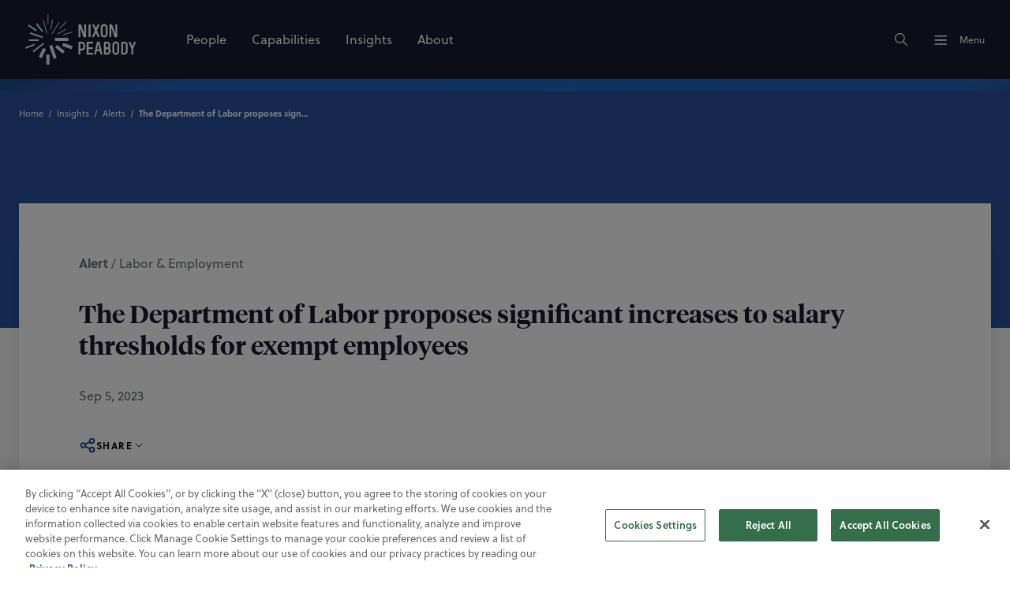

--- FILE ---
content_type: text/html; charset=utf-8
request_url: https://www.nixonpeabody.com/insights/alerts/2023/09/05/the-department-of-labor-proposes-significant-increases-to-salary-thresholds-for-exempt-employees
body_size: 20464
content:
<!DOCTYPE html><html lang="en"><head><meta charSet="utf-8"/><meta name="viewport" content="width=device-width, initial-scale=1"/><title>The Department of Labor proposes significant increases to salary thresholds for exempt employees | Nixon Peabody LLP</title><meta name="description" content="Minimum salary threshold increases for exempt employees under proposed DOL rule."/><meta property="og:site_name" content="Nixon Peabody LLP"/><meta property="og:type" content="website"/><meta property="og:url" content="https://www.nixonpeabody.com/insights/alerts/2023/09/05/the-department-of-labor-proposes-significant-increases-to-salary-thresholds-for-exempt-employees"/><meta property="og:title" content="The Department of Labor proposes significant increases to salary thresholds for exempt employees | Nixon Peabody LLP"/><meta property="og:description" content="Minimum salary threshold increases for exempt employees under proposed DOL rule."/><meta property="og:image" content="https://www.nixonpeabody.com/_next/image?url=%2F-%2Fmedia%2Ftwitter-and-opengraph%2F2023-generic-ogs%2Fnow_next_alerts_og_1200x628.jpg&amp;w=1200&amp;q=75"/><meta property="og:image:alt" content="Now &amp; Next - Nixon Peabody Alerts - Learn more"/><meta name="twitter:card" content="summary_large_image"/><meta name="twitter:site" content="@NixonPeabodyLLP"/><meta name="twitter:url" content="https://www.nixonpeabody.com/insights/alerts/2023/09/05/the-department-of-labor-proposes-significant-increases-to-salary-thresholds-for-exempt-employees"/><meta name="twitter:title" content="The Department of Labor proposes significant increases to salary thresholds for exempt employees | Nixon Peabody LLP"/><meta name="twitter:description" content="Minimum salary threshold increases for exempt employees under proposed DOL rule."/><meta name="twitter:image" content="https://www.nixonpeabody.com/_next/image?url=%2F-%2Fmedia%2Ftwitter-and-opengraph%2F2023-generic-ogs%2Fnow_next_alerts_og_1200x628.jpg&amp;w=1200&amp;q=75"/><meta name="twitter:image:alt" content="Now &amp; Next - Nixon Peabody Alerts - Learn more"/><meta name="robots" content="index, follow"/><link rel="canonical" href="https://www.nixonpeabody.com/insights/alerts/2023/09/05/the-department-of-labor-proposes-significant-increases-to-salary-thresholds-for-exempt-employees"/><link rel="icon" href="/favicon.ico" sizes="any"/><link rel="icon" href="/images/icon.svg" type="image/svg+xml"/><link rel="apple-touch-icon" href="/images/apple-touch-icon.png"/><link crossorigin="use-credentials" rel="manifest" href="/manifest.webmanifest"/><link rel="preload" href="/-/media/homepage/logo.svg" as="image" fetchPriority="high"/><meta name="next-head-count" content="25"/><link data-next-font="size-adjust" rel="preconnect" href="/" crossorigin="anonymous"/><link rel="preload" href="/_next/static/css/ad51639d08be4552.css" as="style"/><link rel="stylesheet" href="/_next/static/css/ad51639d08be4552.css" data-n-g=""/><link rel="preload" href="/_next/static/css/d1f3b1de3342b896.css" as="style"/><link rel="stylesheet" href="/_next/static/css/d1f3b1de3342b896.css" data-n-p=""/><noscript data-n-css=""></noscript><script defer="" nomodule="" src="/_next/static/chunks/polyfills-c67a75d1b6f99dc8.js"></script><script src="/_next/static/chunks/webpack-a06fe140fe7e8fac.js" defer=""></script><script src="/_next/static/chunks/framework-fae63b21a27d6472.js" defer=""></script><script src="/_next/static/chunks/main-ea5aa28eea43bf08.js" defer=""></script><script src="/_next/static/chunks/pages/_app-f21fa590c58d2d27.js" defer=""></script><script src="/_next/static/chunks/356-ace355e8f20f6a0f.js" defer=""></script><script src="/_next/static/chunks/333-f36fd03832d73406.js" defer=""></script><script src="/_next/static/chunks/834-a91a96b03c8f3a69.js" defer=""></script><script src="/_next/static/chunks/pages/%5B%5B...path%5D%5D-4e9c021c466839a1.js" defer=""></script><script src="/_next/static/lnNxs4qyx1JVMG-gohtjH/_buildManifest.js" defer=""></script><script src="/_next/static/lnNxs4qyx1JVMG-gohtjH/_ssgManifest.js" defer=""></script></head><body><div id="__next"><div class="non-footer"><header class="site-header siteHeader_header__lkCGt"><a class="siteHeader_skipMain__pIA68" id="skipMain" href="#main-content">Skip to main content</a><div class="site-header-bar siteHeader_headerBar__VZfSC "><div class="siteHeader_container__Vj1Ru center"><p class="siteHeader_logoLink__iFhA7"><a href="/" class="focusable invert-focus"><img alt="Nixon Peabody LLP" fetchPriority="high" width="140" height="64" decoding="async" data-nimg="1" style="color:transparent" src="/-/media/homepage/logo.svg"/></a></p><nav class="siteHeader_primaryNavigation__fU2CG"><ul><li><a title="People" target="" class="focusable invert-focus  navigationList_link__5jvlj" aria-hidden="false" aria-label="People" tabindex="0" href="/people"><span>People</span></a></li><li><a title="Capabilities" target="" class="focusable invert-focus  navigationList_link__5jvlj" aria-hidden="false" aria-label="Capabilities" tabindex="0" href="/capabilities"><span>Capabilities</span></a></li><li><a title="Insights" target="" class="focusable invert-focus  navigationList_link__5jvlj" aria-hidden="false" aria-label="Insights" tabindex="0" href="/insights"><span>Insights</span></a></li><li><a title="About Nixon Peabody" target="" class="focusable invert-focus  navigationList_link__5jvlj" aria-hidden="false" aria-label="About" tabindex="0" href="/about"><span>About</span></a></li></ul></nav><div class="siteHeader_controls__rNSjI"><button type="button" class="siteHeader_button__cMF8Z focusable invert-focus" aria-label="Search"><svg width="20" height="20" viewBox="0 0 24 24" xmlns="http://www.w3.org/2000/svg" class="svg-icon " xmlns:xlink="http://www.w3.org/1999/xlink"><path fill="none" stroke="var(--c-white)" d="m21 21-6-6m2-5a7 7 0 1 1-14 0 7 7 0 0 1 14 0z" stroke-width="1.5" stroke-linecap="round" stroke-linejoin="round"></path></svg></button><button type="button" class="siteHeader_button__cMF8Z focusable invert-focus" hidden="" aria-label="Close"><svg viewBox="0 0 200 200" xmlns="http://www.w3.org/2000/svg" class="siteHeader_menuIcon__opsSa siteHeader_active__IOC2E"><g stroke-width="6.5" stroke-linecap="round"><path d="M72 82.286h28.75" fill="var(--c-black)" fill-rule="evenodd" stroke="var(--c-white)"></path><path d="M100.75 103.714l72.482-.143c.043 39.398-32.284 71.434-72.16 71.434-39.878 0-72.204-32.036-72.204-71.554" fill="none" stroke="var(--c-white)"></path><path d="M72 125.143h28.75" fill="var(--c-black)" fill-rule="evenodd" stroke="var(--c-white)"></path><path d="M100.75 103.714l-71.908-.143c.026-39.638 32.352-71.674 72.23-71.674 39.876 0 72.203 32.036 72.203 71.554" fill="none" stroke="var(--c-white)"></path><path d="M100.75 82.286h28.75" fill="var(--c-black)" fill-rule="evenodd" stroke="var(--c-white)"></path><path d="M100.75 125.143h28.75" fill="var(--c-black)" fill-rule="evenodd" stroke="var(--c-white)"></path></g></svg></button><button type="button" class="siteHeader_button__cMF8Z focusable invert-focus" id="menu-button"><svg viewBox="0 0 200 200" xmlns="http://www.w3.org/2000/svg" class="siteHeader_menuIcon__opsSa "><g stroke-width="6.5" stroke-linecap="round"><path d="M72 82.286h28.75" fill="var(--c-black)" fill-rule="evenodd" stroke="var(--c-white)"></path><path d="M100.75 103.714l72.482-.143c.043 39.398-32.284 71.434-72.16 71.434-39.878 0-72.204-32.036-72.204-71.554" fill="none" stroke="var(--c-white)"></path><path d="M72 125.143h28.75" fill="var(--c-black)" fill-rule="evenodd" stroke="var(--c-white)"></path><path d="M100.75 103.714l-71.908-.143c.026-39.638 32.352-71.674 72.23-71.674 39.876 0 72.203 32.036 72.203 71.554" fill="none" stroke="var(--c-white)"></path><path d="M100.75 82.286h28.75" fill="var(--c-black)" fill-rule="evenodd" stroke="var(--c-white)"></path><path d="M100.75 125.143h28.75" fill="var(--c-black)" fill-rule="evenodd" stroke="var(--c-white)"></path></g></svg><span class="text-style:body-sm">Menu</span></button></div></div></div><div class="siteHeader_searchcontainer__qRcDj " role="dialog" aria-modal="true" tabindex="-1" hidden=""><form name="form" method="get" action="/search" class="siteSearch_siteSearchForm__vtzMn" id="site-search-form"><div class="narrow-center"><div class="siteSearch_searchBox__arinH"><label for="search-term" class="sr-only">Search</label><input type="text" placeholder="Search" name="q" class="siteSearch_search__YDP9V" id="search-term" autoComplete="off" tabindex="-1" aria-describedby="resultCount" value=""/><button type="submit" class="siteSearch_submit__NqzWX focusable invert-focus" aria-label="Search" tabindex="-1" id="site-search-submit"><svg width="28" height="28" viewBox="0 0 24 24" xmlns="http://www.w3.org/2000/svg" class="svg-icon " xmlns:xlink="http://www.w3.org/1999/xlink"><path fill="none" stroke="var(--c-white)" d="m21 21-6-6m2-5a7 7 0 1 1-14 0 7 7 0 0 1 14 0z" stroke-width="1.5" stroke-linecap="round" stroke-linejoin="round"></path></svg></button></div></div></form><div class="narrow-center siteSearch_resultsContainer__s05So"><section><div class="text-style:caps-lg siteSearch_title__tH9QY">Trending Topics</div><ul class="siteSearch_list__Uu4ar"></ul></section></div></div><aside class="siteHeader_menu__YMGug menu_menu__KS1oo  " role="dialog" aria-modal="true" aria-expanded="false"><section class="menu_top__clZtt animate-children " tabindex="-1"><nav class="menu_primaryNavigation__RGoP4"><ul><li><a title="People" target="" class="focusable invert-focus  navigationList_link__5jvlj" aria-hidden="false" aria-label="People" tabindex="0" href="/people"><span>People</span><svg width="24" height="24" viewBox="0 0 24 24" xmlns="http://www.w3.org/2000/svg" class="svg-icon navigationList_icon__qewQ3" xmlns:xlink="http://www.w3.org/1999/xlink"><path fill="none" stroke="var(--c-neutral-100)" d="M5 12h14m0 0-4 4m4-4-4-4" stroke-width="1.5" stroke-linecap="round" stroke-linejoin="round"></path></svg></a></li><li><a title="Capabilities" target="" class="focusable invert-focus  navigationList_link__5jvlj" aria-hidden="false" aria-label="Capabilities" tabindex="0" href="/capabilities"><span>Capabilities</span><svg width="24" height="24" viewBox="0 0 24 24" xmlns="http://www.w3.org/2000/svg" class="svg-icon navigationList_icon__qewQ3" xmlns:xlink="http://www.w3.org/1999/xlink"><path fill="none" stroke="var(--c-neutral-100)" d="M5 12h14m0 0-4 4m4-4-4-4" stroke-width="1.5" stroke-linecap="round" stroke-linejoin="round"></path></svg></a></li><li><a title="Insights" target="" class="focusable invert-focus  navigationList_link__5jvlj" aria-hidden="false" aria-label="Insights" tabindex="0" href="/insights"><span>Insights</span><svg width="24" height="24" viewBox="0 0 24 24" xmlns="http://www.w3.org/2000/svg" class="svg-icon navigationList_icon__qewQ3" xmlns:xlink="http://www.w3.org/1999/xlink"><path fill="none" stroke="var(--c-neutral-100)" d="M5 12h14m0 0-4 4m4-4-4-4" stroke-width="1.5" stroke-linecap="round" stroke-linejoin="round"></path></svg></a></li><li><a title="About Nixon Peabody" target="" class="focusable invert-focus  navigationList_link__5jvlj" aria-hidden="false" aria-label="About" tabindex="0" href="/about"><span>About</span><svg width="24" height="24" viewBox="0 0 24 24" xmlns="http://www.w3.org/2000/svg" class="svg-icon navigationList_icon__qewQ3" xmlns:xlink="http://www.w3.org/1999/xlink"><path fill="none" stroke="var(--c-neutral-100)" d="M5 12h14m0 0-4 4m4-4-4-4" stroke-width="1.5" stroke-linecap="round" stroke-linejoin="round"></path></svg></a></li></ul></nav><nav class="menu_secondaryNavigation__BRSoI"><ul><li><a title="Locations" target="" class="focusable invert-focus  navigationList_link__5jvlj" aria-hidden="false" aria-label="Locations" tabindex="0" href="/locations"><span>Locations</span></a></li><li><a title="Events" target="" class="focusable invert-focus  navigationList_link__5jvlj" aria-hidden="false" aria-label="Events" tabindex="0" href="/events"><span>Events</span></a></li><li><a title="Careers" target="" class="focusable invert-focus  navigationList_link__5jvlj" aria-hidden="false" aria-label="Careers" tabindex="0" href="/careers"><span>Careers</span></a></li><li><a title="Alumni" target="" class="focusable invert-focus  navigationList_link__5jvlj" aria-hidden="false" aria-label="Alumni" tabindex="0" href="/alumni"><span>Alumni</span></a></li><li><a title="" target="" class="focusable invert-focus  navigationList_link__5jvlj" aria-hidden="false" aria-label="Contact Us" tabindex="0" href="/contact-us"><span>Contact Us</span></a></li></ul></nav><nav class="menu_socialNavigation__LG5ze"><ul class="socialNavigation_socials__CfrwB"><li><a href="https://www.instagram.com/nixonpeabodyllp/" class="focusable invert-focus socialNavigation_socialLink__YzS27" title="Follow Nixon Peabody on Instagram" target="_blank" aria-label="Instagram" rel="noreferrer"><svg width="20" height="20" fill="transparent" viewBox="0 0 24 24" xmlns="http://www.w3.org/2000/svg" class="svg-icon " xmlns:xlink="http://www.w3.org/1999/xlink"><path fill="none" stroke="var(--c-white)" d="M4 4m0 4a4 4 0 0 1 4 -4h8a4 4 0 0 1 4 4v8a4 4 0 0 1 -4 4h-8a4 4 0 0 1 -4 -4z M12 12m-3 0a3 3 0 1 0 6 0a3 3 0 1 0 -6 0" stroke-width="1.25" stroke-linecap="round" stroke-linejoin="round"></path></svg></a></li><li><a href="https://www.linkedin.com/company/nixon-peabody" class="focusable invert-focus socialNavigation_socialLink__YzS27" title="Follow Nixon Peabody on LinkedIn" target="_blank" aria-label="Linkedin" rel="noreferrer"><svg width="20" height="20" viewBox="0 0 20 20" xmlns="http://www.w3.org/2000/svg" class="svg-icon " xmlns:xlink="http://www.w3.org/1999/xlink"><path fill="none" stroke="var(--c-white)" d="M6.8 9.2v4m0-6.4v.009M10 13.2v-4m3.2 4v-2.4a1.6 1.6 0 0 0-3.2 0M5.2 3.6h9.6a1.6 1.6 0 0 1 1.6 1.6v9.6a1.6 1.6 0 0 1-1.6 1.6H5.2a1.6 1.6 0 0 1-1.6-1.6V5.2a1.6 1.6 0 0 1 1.6-1.6z" stroke-width="1.25" stroke-linecap="round" stroke-linejoin="round"></path></svg></a></li><li><a href="https://twitter.com/NixonPeabodyLLP" class="focusable invert-focus socialNavigation_socialLink__YzS27" title="Follow Nixon Peabody on X" target="_blank" aria-label="Twitter" rel="noreferrer"><svg width="20" height="20" viewBox="0 0 24 24" xmlns="http://www.w3.org/2000/svg" class="svg-icon " xmlns:xlink="http://www.w3.org/1999/xlink"><path fill="none" stroke="var(--c-white)" d="M4,4l11.7,16H20L8.3,4H4zM4,20l6.8-6.8M13.2,10.8L20,4" stroke-width="1.25" stroke-linecap="round" stroke-linejoin="round"></path></svg></a></li></ul></nav></section><section class="menu_deep__sRiCm" tabindex="-1"><div class="animate-children "><section class="menuNavigation_section__PzGFG"><header><span class="text-style:heading-xs">Practices</span><p class="text-style:body-sm"><a title="View All Practices" target="" class="focusable text-link" aria-label="View All Practices" href="/capabilities#practices">View All</a></p></header><ul class="menuNavigation_sectionLinks__J1twX"><li><a title="View Affordable Housing" target="" class="focusable" aria-label="View Affordable Housing" href="/capabilities/practices/affordable-housing"><span>Affordable Housing</span></a></li><li><a title="View Community Development Finance" target="" class="focusable" aria-label="View Community Development Finance" href="/capabilities/practices/community-development-finance"><span>Community Development Finance</span></a></li><li><a title="View Corporate &amp; Finance" target="" class="focusable" aria-label="View Corporate &amp; Finance" href="/capabilities/practices/corporate-finance"><span>Corporate &amp; Finance</span></a></li><li><a title="View Cybersecurity &amp; Privacy" target="" class="focusable" aria-label="View Cybersecurity &amp; Privacy" href="/capabilities/practices/cybersecurity-and-data-privacy"><span>Cybersecurity &amp; Privacy</span></a></li><li><a title="View Entertainment practice" target="" class="focusable" aria-label="View Entertainment practice" href="/capabilities/practices/entertainment-and-media"><span>Entertainment &amp; Media</span></a></li><li><a title="View Environmental" target="" class="focusable" aria-label="View Environmental" href="/capabilities/practices/environmental"><span>Environmental</span></a></li><li><a title="View Franchising &amp; Distribution" target="" class="focusable" aria-label="View Franchising &amp; Distribution" href="/capabilities/practices/franchising-distribution"><span>Franchising &amp; Distribution</span></a></li><li><a title="View Government Investigations &amp; White Collar Defense" target="" class="focusable" aria-label="View Government Investigations &amp; White Collar Defense" href="/capabilities/practices/government-investigations-white-collar-defense"><span>Government Investigations &amp; White Collar Defense</span></a></li><li><a title="View Healthcare" target="" class="focusable" aria-label="View Healthcare" href="/capabilities/practices/healthcare-practice"><span>Healthcare</span></a></li><li><a title="View Intellectual Property" target="" class="focusable" aria-label="View Intellectual Property" href="/capabilities/practices/intellectual-property"><span>Intellectual Property</span></a></li><li><a title="View International Services" target="" class="focusable" aria-label="View International Services" href="/capabilities/practices/international-services"><span>International Services</span></a></li><li><a title="View Labor &amp; Employment" target="" class="focusable" aria-label="View Labor &amp; Employment" href="/capabilities/practices/labor-employment"><span>Labor, Employment, and Benefits</span></a></li><li><a title="View Litigation" target="" class="focusable" aria-label="View Litigation" href="/capabilities/practices/litigation"><span>Litigation</span></a></li><li><a title="View Private Wealth &amp; Advisory" target="" class="focusable" aria-label="View Private Wealth &amp; Advisory" href="/capabilities/practices/private-wealth-and-advisory"><span>Private Wealth &amp; Advisory</span></a></li><li><a title="View Project Finance" target="" class="focusable" aria-label="View Project Finance" href="/capabilities/practices/project-finance"><span>Project Finance</span></a></li><li><a title="View Public Finance" target="" class="focusable" aria-label="View Public Finance" href="/capabilities/practices/public-finance"><span>Public Finance</span></a></li><li><a title="View Real Estate Practice" target="" class="focusable" aria-label="View Real Estate Practice" href="/capabilities/practices/real-estate"><span>Real Estate</span></a></li><li><a title="View Regulatory &amp; Government Relations" target="" class="focusable" aria-label="View Regulatory &amp; Government Relations" href="/capabilities/practices/regulatory-and-government-relations"><span>Regulatory &amp; Government Relations</span></a></li></ul></section><section class="menuNavigation_section__PzGFG"><header><span class="text-style:heading-xs">Industries</span><p class="text-style:body-sm"><a title="View All Industries" target="" class="focusable text-link" aria-label="View All Industries" href="/capabilities/industries">View All</a></p></header><ul class="menuNavigation_sectionLinks__J1twX"><li><a title="View Aviation industry" target="" class="focusable" aria-label="View Aviation industry" href="/capabilities/practices/litigation/complex-disputes/aviation"><span>Aviation</span></a></li><li><a title="View Cannabis Industry" target="" class="focusable" aria-label="View Cannabis Industry" href="/capabilities/industries/cannabis"><span>Cannabis</span></a></li><li><a title="View Consumer Industry" target="" class="focusable" aria-label="View Consumer Industry" href="/capabilities/industries/consumer"><span>Consumer</span></a></li><li><a title="View Energy Industry" target="" class="focusable" aria-label="View Energy Industry" href="/capabilities/industries/energy"><span>Energy</span></a></li><li><a title="View Financial Services Industry" target="" class="focusable" aria-label="View Financial Services Industry" href="/capabilities/industries/financial-services"><span>Financial Services</span></a></li><li><a title="View Healthcare Industry" target="" class="focusable" aria-label="View Healthcare Industry" href="/capabilities/industries/healthcare-industry"><span>Healthcare</span></a></li><li><a title="View Higher Education Industry" target="" class="focusable" aria-label="View Higher Education Industry" href="/capabilities/industries/higher-education"><span>Higher Education</span></a></li><li><a title="View the Infrastructure Industry" target="" class="focusable" aria-label="View the Infrastructure Industry" href="/capabilities/industries/infrastructure-industry"><span>Infrastructure</span></a></li><li><a title="View the Manufacturing Industry" target="" class="focusable" aria-label="View the Manufacturing Industry" href="/capabilities/industries/manufacturing"><span>Manufacturing</span></a></li><li><a title="View Nonprofit industry" target="" class="focusable" aria-label="View Nonprofit industry" href="/capabilities/industries/nonprofit-organizations"><span>Nonprofit Organizations</span></a></li><li><a title="View the Real Estate Industry" target="" class="focusable" aria-label="View the Real Estate Industry" href="/capabilities/industries/real-estate"><span>Real Estate</span></a></li><li><a title="View Sports &amp; Stadiums industry" target="" class="focusable" aria-label="View Sports &amp; Stadiums industry" href="/capabilities/industries/sports-and-stadiums"><span>Sports &amp; Stadiums</span></a></li><li><a title="View the Technology Industry" target="" class="focusable" aria-label="View the Technology Industry" href="/capabilities/industries/technology"><span>Technology</span></a></li></ul></section><section class="menuNavigation_section__PzGFG"><header><span class="text-style:heading-xs">Value-Added Services</span><p class="text-style:body-sm"><a title="Learn more about Value-Added Services" target="" class="focusable text-link" aria-label="Learn more about Value-Added Services" href="/capabilities/value-added-services">View All</a></p></header><ul class="menuNavigation_sectionLinks__J1twX"><li><a title="Learn More About Value-Added Services" target="" class="focusable" aria-label="Learn More About Value-Added Services" href="/capabilities/value-added-services"><span>Alternative Fee Arrangements</span><p class="text-style:body-sm menuNavigation_linkDescription__7NdkE">Developing innovative pricing structures and alternative fee agreement models that deliver additional value for our clients.</p></a></li><li><a title="Learn More About Continuing Education" target="" class="focusable" aria-label="Learn More About Continuing Education" href="/capabilities/value-added-services/continuing-education"><span>Continuing Education</span><p class="text-style:body-sm menuNavigation_linkDescription__7NdkE">Advancing professional knowledge and offering credits for attorneys, staff and other professionals.</p></a></li><li><a title="Learn More About Value-Added Services" target="" class="focusable" aria-label="Learn More About Value-Added Services" href="/capabilities/value-added-services"><span>Crisis Advisory</span><p class="text-style:body-sm menuNavigation_linkDescription__7NdkE">Helping clients respond correctly when a crisis occurs.</p></a></li><li><a title="Learn more about DEI Strategic Services" target="" class="focusable" aria-label="Learn more about DEI Strategic Services" href="/capabilities/practices/labor-employment/dei-strategic-services"><span>DEI Strategic Services</span><p class="text-style:body-sm menuNavigation_linkDescription__7NdkE">Providing our clients with legal, strategic, and practical advice to make transformational changes in their organizations.</p></a></li><li><a title="Learn More About Value-Added Services" target="" class="focusable" aria-label="Learn More About Value-Added Services" href="/capabilities/value-added-services"><span>eDiscovery</span><p class="text-style:body-sm menuNavigation_linkDescription__7NdkE">Leveraging law and technology to deliver sound solutions.</p></a></li><li><a title="View Environmental, Social, and Governance (ESG)" target="" class="focusable" aria-label="View Environmental, Social, and Governance (ESG)" href="/capabilities/practices/corporate-finance/environmental-social-and-governance"><span>Environmental, Social, and Governance (ESG)</span><p class="text-style:body-sm menuNavigation_linkDescription__7NdkE">We help clients create positive return on investments in people, products, and the planet.</p></a></li><li><a title="Learn more about our Global Services" target="" class="focusable" aria-label="Learn more about our Global Services" href="/capabilities/practices/international-services"><span>Global Services</span><p class="text-style:body-sm menuNavigation_linkDescription__7NdkE">Delivering seamless service through partnerships across the globe.</p></a></li><li><a title="Learn More About Value-Added Services" target="" class="focusable" aria-label="Learn More About Value-Added Services" href="/capabilities/value-added-services"><span>Innovation</span><p class="text-style:body-sm menuNavigation_linkDescription__7NdkE">Leveraging leading-edge technology to guide change and create seamless, collaborative experiences for clients and attorneys.</p></a></li><li><a href="https://ipedconference.com/index.html" class="focusable" title="Learn more about IPED" target="_blank" rel="noopener noreferrer" aria-label="Learn more about IPED"><span>IPED</span><p class="text-style:body-sm menuNavigation_linkDescription__7NdkE">Industry-leading conferences focused on affordable housing, tax credits, and more.</p></a></li><li><a title="Learn more about Value-Added Services" target="" class="focusable" aria-label="Learn more about Value-Added Services" href="/capabilities/value-added-services"><span>Legal Project Management</span><p class="text-style:body-sm menuNavigation_linkDescription__7NdkE">Providing actionable information to support strategic decision-making.</p></a></li><li><a title="Learn more about our commitment to sustainability" target="" class="focusable" aria-label="Learn more about our commitment to sustainability" href="/about/sustainability"><span>Legally Green</span><p class="text-style:body-sm menuNavigation_linkDescription__7NdkE">Teaming with clients to advance sustainable projects, mitigate the effects of climate change, and protect our planet.</p></a></li><li><a href="https://www.nixonpeabodytrustcompany.com/" class="focusable" title="Learn more about Nixon Peabody Trust Company" target="" aria-label="Learn more about Nixon Peabody Trust Company"><span>Nixon Peabody Trust Company</span><p class="text-style:body-sm menuNavigation_linkDescription__7NdkE">Offering a range of investment management and fiduciary services.</p></a></li><li><a title="Learn more about NP Capital Connector" target="" class="focusable" aria-label="Learn more about NP Capital Connector" href="/capabilities/practices/corporate-finance/np-capital-connector-npcc"><span>NP Capital Connector</span><p class="text-style:body-sm menuNavigation_linkDescription__7NdkE">Bringing together companies and investors for tomorrow’s new deals.</p></a></li><li><a title="Learn more about Value-Added Services" target="" class="focusable" aria-label="Learn more about Value-Added Services" href="/capabilities/value-added-services"><span>NP Second Opinion</span><p class="text-style:body-sm menuNavigation_linkDescription__7NdkE">Offering fresh insights on cases that are delayed, over budget, or off-target from the desired resolution.</p></a></li><li><a title="Learn more about NP Trial" target="" class="focusable" aria-label="Learn more about NP Trial" href="/capabilities/practices/litigation/np-trial"><span>NP Trial</span><p class="text-style:body-sm menuNavigation_linkDescription__7NdkE">Courtroom-ready lawyers who can resolve disputes early on clients’ terms or prevail at trial before a judge or jury.</p></a></li><li><a title="Learn more about our commitment to Social Impact" target="" class="focusable" aria-label="Learn more about our commitment to Social Impact" href="/about/social-impact"><span>Social Impact</span><p class="text-style:body-sm menuNavigation_linkDescription__7NdkE">Creating positive impact in our communities through increasing equity, access, and opportunity.</p></a></li><li><a title="View Women in Dealmaking" target="" class="focusable" aria-label="View Women in Dealmaking" href="/capabilities/practices/corporate-finance/women-in-dealmaking"><span>Women in Dealmaking</span><p class="text-style:body-sm menuNavigation_linkDescription__7NdkE">We provide strategic counsel on complex corporate transactions and unite dynamic women in the dealmaking arena.</p></a></li></ul></section></div></section></aside></header><main id="main-content"><section class="bg-frost contentDetailHero_container__vbbuV"><script type="application/ld+json">{
  "@context": "https://schema.org",
  "@type": "NewsArticle",
  "mainEntityOfPage": {
    "@type": "WebPage",
    "@id": "https://www.nixonpeabody.com/insights/alerts/2023/09/05/the-department-of-labor-proposes-significant-increases-to-salary-thresholds-for-exempt-employees"
  },
  "headline": "The Department of Labor proposes significant increases to salary thresholds for exempt employees",
  "publisher": {
    "@type": "Organization",
    "name": "Nixon Peabody",
    "logo": {
      "@type": "ImageObject",
      "url": "https://www.nixonpeabody.com/images/logo.svg"
    }
  },
  "datePublished": "2023-9-5",
  "articleBody": "Minimum salary threshold increases for exempt employees under proposed DOL rule.",
  "isAccessibleForFree": true,
  "inLanguage": "en-US",
  "author": [
    {
      "@type": "Person",
      "name": "Michael Lingle",
      "url": "https://www.nixonpeabody.com/people/lingle-michael-j"
    },
    {
      "@type": "Person",
      "name": "Christopher Stevens",
      "url": "https://www.nixonpeabody.com/people/stevens-christopher-j"
    }
  ]
}</script><div class="color-block color-block--azure contentDetailHero_imageWrapper__LY6DX"><div class="bg-azure center contentDetailHero_breadcrumbs__4prbx"><nav aria-label="Breadcrumb" class="center breadcrumbs_breadcrumbs__0o4xS bg-azure"><script type="application/ld+json">{
  "@context": "https://schema.org",
  "@type": "BreadcrumbList",
  "itemListElement": [
    {
      "@type": "ListItem",
      "position": 1,
      "name": "Home",
      "item": "https://www.nixonpeabody.com/"
    },
    {
      "@type": "ListItem",
      "position": 2,
      "name": "Insights",
      "item": "https://www.nixonpeabody.com/insights"
    },
    {
      "@type": "ListItem",
      "position": 3,
      "name": "Alerts",
      "item": "https://www.nixonpeabody.com/insights/alerts"
    },
    {
      "@type": "ListItem",
      "position": 4,
      "name": "The Department of Labor proposes significant increases to salary thresholds for exempt employees",
      "item": "https://www.nixonpeabody.com/insights/alerts/2023/09/05/the-department-of-labor-proposes-significant-increases-to-salary-thresholds-for-exempt-employees"
    }
  ]
}</script><ol class="breadcrumbs_list__nLt9l"><li class="breadcrumbs_item__W4wrK"><a class="breadcrumbs_link__eokAx" href="/">Home</a></li><li class="breadcrumbs_item__W4wrK"><a class="breadcrumbs_link__eokAx" href="/insights">Insights</a></li><li class="breadcrumbs_item__W4wrK"><a class="breadcrumbs_link__eokAx" href="/insights/alerts">Alerts</a></li><li class="breadcrumbs_item__W4wrK"><p class="breadcrumbs_link__eokAx breadcrumbs_desktopLink__0RS7j" aria-current="page">The Department of Labor proposes significant increases to salary thresholds for exempt employees</p><a class="breadcrumbs_link__eokAx breadcrumbs_mobileLink__1Dep7" aria-current="page" href="/insights/alerts"><span class="breadcrumbs_previous__SV8GK"></span>Alerts</a></li></ol></nav></div></div><div class=" contentDetailHero_boxWrapper__Fv53D"><div class="center contentDetailHero_box__AtsIv"><div class="narrow-center contentDetailHero_text__Zam05"><p class="contentDetailHero_eyebrow__OTPpZ"><span class="contentDetailHero_type__PXsAw">Alert</span> <!-- -->/<!-- --> <span>Labor &amp; Employment</span></p><h1 class="text-style:heading-xs contentDetailHero_title__pqEqC">The Department of Labor proposes significant increases to salary thresholds for exempt employees</h1><p>Sep 5, 2023</p><div style="position:relative;width:fit-content"><button aria-haspopup="true" aria-controls="menu--:R8pd6:" class="text-style:body-sm focusable socialShare_shareButton__j5DQa contentDetailHero_socialShareButton__ccfzH " id="menu-button--menu--:R8pd6:" type="button" data-reach-menu-button=""><svg width="22" height="22" viewBox="0 0 16 16" xmlns="http://www.w3.org/2000/svg" class="svg-icon " xmlns:xlink="http://www.w3.org/1999/xlink"><path fill="none" stroke="var(--c-blue-20)" d="m5.8 7.133 4.4-2.266m-4.4 4 4.4 2.266M6 8a2 2 0 1 1-4 0 2 2 0 0 1 4 0zm8-4a2 2 0 1 1-4 0 2 2 0 0 1 4 0zm0 8a2 2 0 1 1-4 0 2 2 0 0 1 4 0z" stroke-width="1.5" stroke-linecap="round" stroke-linejoin="round"></path></svg><span>Share</span><svg width="16" height="16" viewBox="0 0 24 24" xmlns="http://www.w3.org/2000/svg" class="svg-icon " xmlns:xlink="http://www.w3.org/1999/xlink"><path fill="none" stroke="var(--c-neutral-10)" d="m6 9 6 6 6-6" stroke-width="1.5" stroke-linecap="round" stroke-linejoin="round"></path></svg></button><div hidden="" class="socialShare_popover__7V1ZU " data-reach-menu-popover=""><div aria-labelledby="menu-button--menu--:R8pd6:" role="menu" tabindex="-1" class="socialShare_list__THG_p " id="menu--:R8pd6:" data-reach-menu-items=""><a role="menuitem" tabindex="-1" class="text-style:body-sm " href="https://www.linkedin.com/shareArticle?mini=true&amp;url=" target="_blank" data-reach-menu-link="" data-selected="" data-valuetext="" data-reach-menu-item="">LinkedIn</a><a role="menuitem" tabindex="-1" class="text-style:body-sm " href="https://twitter.com/intent/tweet?url=" target="_blank" data-reach-menu-link="" data-selected="" data-valuetext="" data-reach-menu-item="">X (Twitter)</a><a role="menuitem" tabindex="-1" class="text-style:body-sm " href="mailto:?body=" target="_blank" data-reach-menu-link="" data-selected="" data-valuetext="" data-reach-menu-item="">Email</a><a role="menuitem" tabindex="-1" class="text-style:body-sm " href="#" data-reach-menu-link="" data-selected="" data-valuetext="" data-reach-menu-item="">Copy URL</a></div></div></div></div></div></div></section><section class="contentDetailSummary_container__lCAoz"><div class="narrow-center"><div class="contentDetailSummary_grid__2CC8h"><div class="contentDetailSummary_leftContent__bZQqR"><div class="formatted-type contentDetailSummary_summary__CX5bY"><p>Minimum salary threshold increases for exempt employees under proposed DOL rule.</p>
<h2 class="text-style--caps-lg">What&rsquo;s the impact?</h2>
<ul>
    <li>The Department seeks to increase the minimum salary threshold amount to at least $1,059 per week, or $55,068 on an annual basis.</li>
    <li>The Department seeks to increase the total annual compensation requirement for the highly compensated employee exemption to $143,988.</li>
    <li>Employers with concerns about the Department&rsquo;s proposed changes are encouraged to submit comments on its proposed rule.</li>
</ul></div><div class="contentDetailSummary_downloadContainer__2Jzfr"><h2 class="text-style--caps-lg">DOWNLOAD</h2><div class="contentDetailSummary_downloadLink__Pe9Lc"><a target="_blank" class="text-link" href="/-/media/files/alerts/2023/09/the-department-of-labor-proposes-significant-increases-to-salary-thresholds-for-exempt-employees.pdf">PDF: DOL proposes significant increases to salary thresholds for exempt employees</a></div></div></div><div class="undefined contentDetailSummary_authorContainer__m4hdG"><h2 class="text-style:caps-lg">Authors</h2><ul class="contentDetailSummary_authorList__TI_yg"><li><div class="card authorCard_card__LfH_M " data-tracking-payload="{&quot;eventType&quot;:&quot;bio_click&quot;,&quot;payload&quot;:{&quot;bio_name&quot;:&quot;Michael J. Lingle&quot;,&quot;practice_area&quot;:&quot;Labor, Employment &amp; Benefits&quot;,&quot;content_type&quot;:&quot;bio&quot;,&quot;url_path&quot;:&quot;/people/lingle-michael-j&quot;}}"><div><h3 class="text-style:heading-xxs"><a href="/people/lingle-michael-j"><a class="focusable authorCard_namelink__4haho"><span class="authorCard_nameText__Bv9YM">Michael J. Lingle</span><svg width="30" height="30" viewBox="0 0 24 24" xmlns="http://www.w3.org/2000/svg" class="svg-icon animated authorCard_icon__AIA0A" xmlns:xlink="http://www.w3.org/1999/xlink"><path fill="none" stroke="var(--c-black)" d="M5 12h14m0 0-4 4m4-4-4-4" stroke-width="1.5" stroke-linecap="round" stroke-linejoin="round"></path></svg></a></a></h3><div class="card_text__y_d1b"><div class="authorCard_subheading__wNQmF">Counsel</div><ul class="authorCard_contactDetails__NmMt_"><li><a href="tel:+15852631409" class="focusable focus-inner authorCard_disclaimer__jL_Vl authorCard_hoverDark__uUxYb" role="button"><svg width="20" height="20" viewBox="0 0 24 24" xmlns="http://www.w3.org/2000/svg" class="svg-icon " xmlns:xlink="http://www.w3.org/1999/xlink"><path fill="none" stroke="var(--c-neutral-20)" d="M5 4h4l2 5-2.5 1.5a11 11 0 0 0 5 5L15 13l5 2v4a2 2 0 0 1-2 2A16 16 0 0 1 3 6a2 2 0 0 1 2-2" stroke-width="1.5" stroke-linecap="round" stroke-linejoin="round"></path></svg><div class="focusable-content undefined"><span class="font-weight:bold">Office</span>+1 585.263.1409</div></a></li><li><a href="mailto:mlingle@nixonpeabody.com" class="focusable focus-inner authorCard_disclaimer__jL_Vl authorCard_hoverDark__uUxYb" role="button"><svg width="20" height="20" viewBox="0 0 24 24" xmlns="http://www.w3.org/2000/svg" class="svg-icon " xmlns:xlink="http://www.w3.org/1999/xlink"><path fill="none" stroke="var(--c-neutral-20)" d="M21 7a2 2 0 0 0-2-2H5a2 2 0 0 0-2 2m18 0v10a2 2 0 0 1-2 2H5a2 2 0 0 1-2-2V7m18 0-9 6-9-6" stroke-width="1.5" stroke-linecap="round" stroke-linejoin="round"></path></svg><div><span class="focusable-content">mlingle@nixonpeabody.com</span></div></a></li></ul></div></div><div class="authorCard_image__fOn_J card_image__5mzyB"><img alt="Michael J. Lingle" loading="lazy" decoding="async" data-nimg="fill" style="position:absolute;height:100%;width:100%;left:0;top:0;right:0;bottom:0;object-fit:cover;object-position:center;color:transparent" sizes="25rem" srcSet="/_next/image?url=%2F-%2Fmedia%2Fbio-headshots%2Fl%2Flingle_michael_p2_2100x1500.jpg%3Fh%3D1500%26w%3D2100%26hash%3D3F9533DC8AB82A3ECFC3F0AC5741A864&amp;w=16&amp;q=75 16w, /_next/image?url=%2F-%2Fmedia%2Fbio-headshots%2Fl%2Flingle_michael_p2_2100x1500.jpg%3Fh%3D1500%26w%3D2100%26hash%3D3F9533DC8AB82A3ECFC3F0AC5741A864&amp;w=32&amp;q=75 32w, /_next/image?url=%2F-%2Fmedia%2Fbio-headshots%2Fl%2Flingle_michael_p2_2100x1500.jpg%3Fh%3D1500%26w%3D2100%26hash%3D3F9533DC8AB82A3ECFC3F0AC5741A864&amp;w=48&amp;q=75 48w, /_next/image?url=%2F-%2Fmedia%2Fbio-headshots%2Fl%2Flingle_michael_p2_2100x1500.jpg%3Fh%3D1500%26w%3D2100%26hash%3D3F9533DC8AB82A3ECFC3F0AC5741A864&amp;w=64&amp;q=75 64w, /_next/image?url=%2F-%2Fmedia%2Fbio-headshots%2Fl%2Flingle_michael_p2_2100x1500.jpg%3Fh%3D1500%26w%3D2100%26hash%3D3F9533DC8AB82A3ECFC3F0AC5741A864&amp;w=96&amp;q=75 96w, /_next/image?url=%2F-%2Fmedia%2Fbio-headshots%2Fl%2Flingle_michael_p2_2100x1500.jpg%3Fh%3D1500%26w%3D2100%26hash%3D3F9533DC8AB82A3ECFC3F0AC5741A864&amp;w=128&amp;q=75 128w, /_next/image?url=%2F-%2Fmedia%2Fbio-headshots%2Fl%2Flingle_michael_p2_2100x1500.jpg%3Fh%3D1500%26w%3D2100%26hash%3D3F9533DC8AB82A3ECFC3F0AC5741A864&amp;w=256&amp;q=75 256w, /_next/image?url=%2F-%2Fmedia%2Fbio-headshots%2Fl%2Flingle_michael_p2_2100x1500.jpg%3Fh%3D1500%26w%3D2100%26hash%3D3F9533DC8AB82A3ECFC3F0AC5741A864&amp;w=384&amp;q=75 384w, /_next/image?url=%2F-%2Fmedia%2Fbio-headshots%2Fl%2Flingle_michael_p2_2100x1500.jpg%3Fh%3D1500%26w%3D2100%26hash%3D3F9533DC8AB82A3ECFC3F0AC5741A864&amp;w=640&amp;q=75 640w, /_next/image?url=%2F-%2Fmedia%2Fbio-headshots%2Fl%2Flingle_michael_p2_2100x1500.jpg%3Fh%3D1500%26w%3D2100%26hash%3D3F9533DC8AB82A3ECFC3F0AC5741A864&amp;w=750&amp;q=75 750w, /_next/image?url=%2F-%2Fmedia%2Fbio-headshots%2Fl%2Flingle_michael_p2_2100x1500.jpg%3Fh%3D1500%26w%3D2100%26hash%3D3F9533DC8AB82A3ECFC3F0AC5741A864&amp;w=828&amp;q=75 828w, /_next/image?url=%2F-%2Fmedia%2Fbio-headshots%2Fl%2Flingle_michael_p2_2100x1500.jpg%3Fh%3D1500%26w%3D2100%26hash%3D3F9533DC8AB82A3ECFC3F0AC5741A864&amp;w=1080&amp;q=75 1080w, /_next/image?url=%2F-%2Fmedia%2Fbio-headshots%2Fl%2Flingle_michael_p2_2100x1500.jpg%3Fh%3D1500%26w%3D2100%26hash%3D3F9533DC8AB82A3ECFC3F0AC5741A864&amp;w=1200&amp;q=75 1200w, /_next/image?url=%2F-%2Fmedia%2Fbio-headshots%2Fl%2Flingle_michael_p2_2100x1500.jpg%3Fh%3D1500%26w%3D2100%26hash%3D3F9533DC8AB82A3ECFC3F0AC5741A864&amp;w=1920&amp;q=75 1920w, /_next/image?url=%2F-%2Fmedia%2Fbio-headshots%2Fl%2Flingle_michael_p2_2100x1500.jpg%3Fh%3D1500%26w%3D2100%26hash%3D3F9533DC8AB82A3ECFC3F0AC5741A864&amp;w=2048&amp;q=75 2048w, /_next/image?url=%2F-%2Fmedia%2Fbio-headshots%2Fl%2Flingle_michael_p2_2100x1500.jpg%3Fh%3D1500%26w%3D2100%26hash%3D3F9533DC8AB82A3ECFC3F0AC5741A864&amp;w=3840&amp;q=75 3840w" src="/_next/image?url=%2F-%2Fmedia%2Fbio-headshots%2Fl%2Flingle_michael_p2_2100x1500.jpg%3Fh%3D1500%26w%3D2100%26hash%3D3F9533DC8AB82A3ECFC3F0AC5741A864&amp;w=3840&amp;q=75"/></div></div></li><li><div class="card authorCard_card__LfH_M " data-tracking-payload="{&quot;eventType&quot;:&quot;bio_click&quot;,&quot;payload&quot;:{&quot;bio_name&quot;:&quot;Christopher J. Stevens&quot;,&quot;practice_area&quot;:&quot;Labor, Employment &amp; Benefits&quot;,&quot;content_type&quot;:&quot;bio&quot;,&quot;url_path&quot;:&quot;/people/stevens-christopher-j&quot;}}"><div><h3 class="text-style:heading-xxs"><a href="/people/stevens-christopher-j"><a class="focusable authorCard_namelink__4haho"><span class="authorCard_nameText__Bv9YM">Christopher J. Stevens</span><svg width="30" height="30" viewBox="0 0 24 24" xmlns="http://www.w3.org/2000/svg" class="svg-icon animated authorCard_icon__AIA0A" xmlns:xlink="http://www.w3.org/1999/xlink"><path fill="none" stroke="var(--c-black)" d="M5 12h14m0 0-4 4m4-4-4-4" stroke-width="1.5" stroke-linecap="round" stroke-linejoin="round"></path></svg></a></a></h3><div class="card_text__y_d1b"><div class="authorCard_subheading__wNQmF">Counsel</div><ul class="authorCard_contactDetails__NmMt_"><li><a href="tel:+15184272737" class="focusable focus-inner authorCard_disclaimer__jL_Vl authorCard_hoverDark__uUxYb" role="button"><svg width="20" height="20" viewBox="0 0 24 24" xmlns="http://www.w3.org/2000/svg" class="svg-icon " xmlns:xlink="http://www.w3.org/1999/xlink"><path fill="none" stroke="var(--c-neutral-20)" d="M5 4h4l2 5-2.5 1.5a11 11 0 0 0 5 5L15 13l5 2v4a2 2 0 0 1-2 2A16 16 0 0 1 3 6a2 2 0 0 1 2-2" stroke-width="1.5" stroke-linecap="round" stroke-linejoin="round"></path></svg><div class="focusable-content undefined"><span class="font-weight:bold">Office</span>+1 518.427.2737</div></a></li><li><a href="mailto:cstevens@nixonpeabody.com" class="focusable focus-inner authorCard_disclaimer__jL_Vl authorCard_hoverDark__uUxYb" role="button"><svg width="20" height="20" viewBox="0 0 24 24" xmlns="http://www.w3.org/2000/svg" class="svg-icon " xmlns:xlink="http://www.w3.org/1999/xlink"><path fill="none" stroke="var(--c-neutral-20)" d="M21 7a2 2 0 0 0-2-2H5a2 2 0 0 0-2 2m18 0v10a2 2 0 0 1-2 2H5a2 2 0 0 1-2-2V7m18 0-9 6-9-6" stroke-width="1.5" stroke-linecap="round" stroke-linejoin="round"></path></svg><div><span class="focusable-content">cstevens@nixonpeabody.com</span></div></a></li></ul></div></div><div class="authorCard_image__fOn_J card_image__5mzyB"><img alt="Christopher J. Stevens" loading="lazy" decoding="async" data-nimg="fill" style="position:absolute;height:100%;width:100%;left:0;top:0;right:0;bottom:0;object-fit:cover;object-position:center;color:transparent" sizes="25rem" srcSet="/_next/image?url=%2F-%2Fmedia%2Fbio-headshots%2Fs%2Fstevens-christopher-j.jpg%3Fh%3D1500%26w%3D2100%26hash%3D76A8D5E6F401783D45D34B91302305CE&amp;w=16&amp;q=75 16w, /_next/image?url=%2F-%2Fmedia%2Fbio-headshots%2Fs%2Fstevens-christopher-j.jpg%3Fh%3D1500%26w%3D2100%26hash%3D76A8D5E6F401783D45D34B91302305CE&amp;w=32&amp;q=75 32w, /_next/image?url=%2F-%2Fmedia%2Fbio-headshots%2Fs%2Fstevens-christopher-j.jpg%3Fh%3D1500%26w%3D2100%26hash%3D76A8D5E6F401783D45D34B91302305CE&amp;w=48&amp;q=75 48w, /_next/image?url=%2F-%2Fmedia%2Fbio-headshots%2Fs%2Fstevens-christopher-j.jpg%3Fh%3D1500%26w%3D2100%26hash%3D76A8D5E6F401783D45D34B91302305CE&amp;w=64&amp;q=75 64w, /_next/image?url=%2F-%2Fmedia%2Fbio-headshots%2Fs%2Fstevens-christopher-j.jpg%3Fh%3D1500%26w%3D2100%26hash%3D76A8D5E6F401783D45D34B91302305CE&amp;w=96&amp;q=75 96w, /_next/image?url=%2F-%2Fmedia%2Fbio-headshots%2Fs%2Fstevens-christopher-j.jpg%3Fh%3D1500%26w%3D2100%26hash%3D76A8D5E6F401783D45D34B91302305CE&amp;w=128&amp;q=75 128w, /_next/image?url=%2F-%2Fmedia%2Fbio-headshots%2Fs%2Fstevens-christopher-j.jpg%3Fh%3D1500%26w%3D2100%26hash%3D76A8D5E6F401783D45D34B91302305CE&amp;w=256&amp;q=75 256w, /_next/image?url=%2F-%2Fmedia%2Fbio-headshots%2Fs%2Fstevens-christopher-j.jpg%3Fh%3D1500%26w%3D2100%26hash%3D76A8D5E6F401783D45D34B91302305CE&amp;w=384&amp;q=75 384w, /_next/image?url=%2F-%2Fmedia%2Fbio-headshots%2Fs%2Fstevens-christopher-j.jpg%3Fh%3D1500%26w%3D2100%26hash%3D76A8D5E6F401783D45D34B91302305CE&amp;w=640&amp;q=75 640w, /_next/image?url=%2F-%2Fmedia%2Fbio-headshots%2Fs%2Fstevens-christopher-j.jpg%3Fh%3D1500%26w%3D2100%26hash%3D76A8D5E6F401783D45D34B91302305CE&amp;w=750&amp;q=75 750w, /_next/image?url=%2F-%2Fmedia%2Fbio-headshots%2Fs%2Fstevens-christopher-j.jpg%3Fh%3D1500%26w%3D2100%26hash%3D76A8D5E6F401783D45D34B91302305CE&amp;w=828&amp;q=75 828w, /_next/image?url=%2F-%2Fmedia%2Fbio-headshots%2Fs%2Fstevens-christopher-j.jpg%3Fh%3D1500%26w%3D2100%26hash%3D76A8D5E6F401783D45D34B91302305CE&amp;w=1080&amp;q=75 1080w, /_next/image?url=%2F-%2Fmedia%2Fbio-headshots%2Fs%2Fstevens-christopher-j.jpg%3Fh%3D1500%26w%3D2100%26hash%3D76A8D5E6F401783D45D34B91302305CE&amp;w=1200&amp;q=75 1200w, /_next/image?url=%2F-%2Fmedia%2Fbio-headshots%2Fs%2Fstevens-christopher-j.jpg%3Fh%3D1500%26w%3D2100%26hash%3D76A8D5E6F401783D45D34B91302305CE&amp;w=1920&amp;q=75 1920w, /_next/image?url=%2F-%2Fmedia%2Fbio-headshots%2Fs%2Fstevens-christopher-j.jpg%3Fh%3D1500%26w%3D2100%26hash%3D76A8D5E6F401783D45D34B91302305CE&amp;w=2048&amp;q=75 2048w, /_next/image?url=%2F-%2Fmedia%2Fbio-headshots%2Fs%2Fstevens-christopher-j.jpg%3Fh%3D1500%26w%3D2100%26hash%3D76A8D5E6F401783D45D34B91302305CE&amp;w=3840&amp;q=75 3840w" src="/_next/image?url=%2F-%2Fmedia%2Fbio-headshots%2Fs%2Fstevens-christopher-j.jpg%3Fh%3D1500%26w%3D2100%26hash%3D76A8D5E6F401783D45D34B91302305CE&amp;w=3840&amp;q=75"/></div></div></li></ul></div></div></div></section><article class="narrow-center contentDetail_container__Fa7KN"><div><section class="center formatted-type copyBlock_copyBlock__i_fbP  copyBlock_singleColumn__ErLc_"><h2>Summary</h2>
<p>Through a proposed rule released August 30, 2023, the Department of Labor (the Department) intends to enact a substantial increase in the standard salary threshold employers must pay employees to satisfy the requirements for the &ldquo;white-collar&rdquo; overtime exemptions under the Fair Labor Standards Act (FLSA). <em>See</em> (the <a href="https://www.dol.gov/sites/dolgov/files/WHD/flsa/eap-exemption-nprm.pdf" target="_self" title="Open link in a new browser window">Proposed Rule</a>). Currently, the minimum salary threshold for those exemptions is $684 per week, or $35,568 on an annual basis. The Department seeks to increase that amount to at least $1,059 per week, or $55,068 on an annual basis.</p>
<p>In addition, the Department seeks to increase the annual compensation requirement for the &ldquo;highly compensated employee&rdquo; (HCE) exemption to at least $143,988 from $107,432.</p>
<p>The Department has requested comments on its proposed rule, which will be due within 60 days following publication of the proposed rule in the <em>Federal Register</em>.</p>
<h2>Background</h2>
<p>Exempt from the overtime requirements of the FLSA are employees who work in executive, administrative, and professional capacities, commonly referred to as the &ldquo;white-collar&rdquo; exemptions. To qualify for the exemptions, employees must meet a duties test and, in most cases, be paid a minimum standard salary for each workweek.</p>
<p>The Department most recently updated the salary threshold for the white-collar exemptions in 2019 when it set the amount at $684 per week, or $35,568 on an annual basis. At the same time, the Department set the HCE exemption&rsquo;s annual compensation requirement at $107,432.</p>
<h2>The Proposed Rule</h2>
<p>In its current proposal, the Department&rsquo;s stated goals include updating the standard salary level for the white-collar exemptions to account for earnings growth since 2019 and to establish a salary &ldquo;that will work effectively with the standard duties test to better define who is employed in a bona fide&rdquo; exempt capacity. <em>See</em> Proposed Rule at 48. The duties tests will remain unchanged.</p>
<p>After considering various salary levels, the Department settled on setting the salary level at the 35th percentile of the lowest-wage census region (currently the South), which it believes will &ldquo;in combination with the standard duties test, effectively calibrate the scope of the exemption to ensure the exemption of bona fide&rdquo; white-collar employees. <em>See</em> Proposed Rule at 65.</p>
<p>Notably, given that the salary level is tethered to wage data that changes over time, in the event the rule becomes final, the salary level in the final rule could very well increase should wages overall continue to increase.</p>
<p>Based on its proposed change to the salary level, the Department expects that 3.4 million workers will become eligible for overtime, as they will no longer qualify for a white-collar exemption.</p>
<p>In addition, the Department proposes to increase the total annual compensation requirement for the HCE exemption to $143,988, which equals the 85th percentile of the annualized weekly earnings for full-time salaried workers nationwide. That is an increase in the total compensation requirement from $107,432 previously set in 2019. Again, if adopted, the final rule may include a greater amount depending on the benchmark wage rate at that time.</p>
<p>The Department also seeks to increase the standard salary level for computer professionals, in certain US territories and the motion picture industry.</p>
<p>Finally, the Department&rsquo;s proposed rule includes a new regulatory provision (to be codified at 29 C.F.R. &sect; 541.607) providing for automatic updates to the standard salary levels for the white-collar exemptions as well as the total compensation requirement for the HCE exemption. If adopted, the new provision would automatically result in updates to the standard salary levels for the white-collar exemptions and the total compensation requirement for the HCE exemption every three years, with 150 days&rsquo; notice of the updated amounts.</p>
<h2>What&rsquo;s Next?</h2>
<p>After publication in the <em>Federal Register</em>, the Department will accept public comments for a period of 60 days. Employers with concerns about the Department&rsquo;s proposed changes are encouraged to submit comments. Thereafter, we expect that the Department will issue a final rule. Equally likely is that any final rule issued by the Department will be challenged in court and exposed to judicial scrutiny. Back in 2016, a similar effort by the Department was judicially blocked after being challenged in court. </p>
<p>We will monitor and provide updates as the Department&rsquo;s proposed rule moves through the rulemaking process.</p></section><div class="contentDetail_tagsContainer__8tB1K"></div></div><aside class="contentDetail_sidebar__Dd_r5"><h2 class="text-style:caps-lg">Practices</h2><div class="tagList_tagContainer__z_xFY"><a href="/capabilities/practices/labor-employment" class="tag_tag__3X1Lz focusable text-style:body-sm-bold undefined"><span>Labor, Employment &amp; Benefits</span></a><a href="/capabilities/practices/labor-employment/labor-and-employment-litigation" class="tag_tag__3X1Lz focusable text-style:body-sm-bold undefined"><span>Labor &amp; Employment Litigation</span></a><a href="/capabilities/practices/labor-employment/wage-hour-compliance-and-litigation" class="tag_tag__3X1Lz focusable text-style:body-sm-bold undefined"><span>Wage-Hour Compliance &amp; Litigation</span></a></div></aside></article><section class="color-block--verde insightsAndHappenings_container__qRcy5"><div class="center insightsAndHappenings_headerWrapper__zH7Mu"><h2 class="center text-style:heading-md insightsAndHappenings_headline__ngSmn">Insights And Happenings</h2></div><div class="carousel_container__fix6x half-background insightsAndHappenings_carouselWrapper__NI2jn"><ul class="carousel_carousel__Wmggx  insightsAndHappenings_carousel__401Q_" style="--scrollbar-margin:0"><li class="carousel_item__lvg4f"><div class="card insightsCard_card__Uewij card_card__UTBDd card_linked__L1lU9" data-associated-content-payload="{&quot;eventType&quot;:&quot;associated_content&quot;,&quot;payload&quot;:{&quot;referring_title&quot;:&quot;The Department of Labor proposes significant increases to salary thresholds for exempt employees&quot;,&quot;associated_type&quot;:&quot;Alert&quot;,&quot;content_title&quot;:&quot;How does New York’s Clean Slate Act affect employers?&quot;,&quot;url_path&quot;:&quot;/insights/alerts/2023/11/27/how-does-new-york-clean-slate-act-affect-employers&quot;}}" data-select-content-payload="{&quot;eventType&quot;:&quot;select-content&quot;,&quot;payload&quot;:{&quot;content_type&quot;:&quot;Alert&quot;,&quot;content_title&quot;:&quot;How does New York’s Clean Slate Act affect employers?&quot;,&quot;content_category&quot;:&quot;Insights&quot;,&quot;url_path&quot;:&quot;/insights/alerts/2023/11/27/how-does-new-york-clean-slate-act-affect-employers&quot;}}"><div class="card_text__y_d1b"><p id="i1-4f5262fc-d99a-4866-844d-f3e10415be65" class="insightsCard_type__22LcS text-style:eyebrow">Alert</p><h3 class="insightsCard_title__casbe text-style:heading-xxs"><a href="/insights/alerts/2023/11/27/how-does-new-york-clean-slate-act-affect-employers" id="i2-4f5262fc-d99a-4866-844d-f3e10415be65" aria-labelledby="i1-4f5262fc-d99a-4866-844d-f3e10415be65 i2-4f5262fc-d99a-4866-844d-f3e10415be65 i3-4f5262fc-d99a-4866-844d-f3e10415be65">How does New York’s Clean Slate Act affect employers?</a></h3><div class="insightsCard_meta__m582e"><span id="i3-4f5262fc-d99a-4866-844d-f3e10415be65">Nov 27, 2023</span></div></div></div></li><li class="carousel_item__lvg4f"><div class="card insightsCard_card__Uewij card_card__UTBDd card_linked__L1lU9" data-associated-content-payload="{&quot;eventType&quot;:&quot;associated_content&quot;,&quot;payload&quot;:{&quot;referring_title&quot;:&quot;The Department of Labor proposes significant increases to salary thresholds for exempt employees&quot;,&quot;associated_type&quot;:&quot;Alert&quot;,&quot;content_title&quot;:&quot;Complying with New York City’s Bias Audit Law&quot;,&quot;url_path&quot;:&quot;/insights/alerts/2023/11/13/complying-with-new-york-city-bias-audit-law&quot;}}" data-select-content-payload="{&quot;eventType&quot;:&quot;select-content&quot;,&quot;payload&quot;:{&quot;content_type&quot;:&quot;Alert&quot;,&quot;content_title&quot;:&quot;Complying with New York City’s Bias Audit Law&quot;,&quot;content_category&quot;:&quot;Insights&quot;,&quot;url_path&quot;:&quot;/insights/alerts/2023/11/13/complying-with-new-york-city-bias-audit-law&quot;}}"><div class="card_text__y_d1b"><p id="i1-4e30404d-6c10-4f3e-a8b7-a7884e85f34e" class="insightsCard_type__22LcS text-style:eyebrow">Alert</p><h3 class="insightsCard_title__casbe text-style:heading-xxs"><a href="/insights/alerts/2023/11/13/complying-with-new-york-city-bias-audit-law" id="i2-4e30404d-6c10-4f3e-a8b7-a7884e85f34e" aria-labelledby="i1-4e30404d-6c10-4f3e-a8b7-a7884e85f34e i2-4e30404d-6c10-4f3e-a8b7-a7884e85f34e i3-4e30404d-6c10-4f3e-a8b7-a7884e85f34e">Complying with New York City’s Bias Audit Law</a></h3><div class="insightsCard_meta__m582e"><span id="i3-4e30404d-6c10-4f3e-a8b7-a7884e85f34e">Nov 13, 2023</span></div></div></div></li><li class="carousel_item__lvg4f"><div class="card insightsCard_card__Uewij card_card__UTBDd card_linked__L1lU9" data-associated-content-payload="{&quot;eventType&quot;:&quot;associated_content&quot;,&quot;payload&quot;:{&quot;referring_title&quot;:&quot;The Department of Labor proposes significant increases to salary thresholds for exempt employees&quot;,&quot;associated_type&quot;:&quot;Alert&quot;,&quot;content_title&quot;:&quot;California Non-Compete Law: California strengthens its ban on non-compete agreements&quot;,&quot;url_path&quot;:&quot;/insights/alerts/2023/10/09/california-strengthens-its-ban-on-non-compete-agreements&quot;}}" data-select-content-payload="{&quot;eventType&quot;:&quot;select-content&quot;,&quot;payload&quot;:{&quot;content_type&quot;:&quot;Alert&quot;,&quot;content_title&quot;:&quot;California Non-Compete Law: California strengthens its ban on non-compete agreements&quot;,&quot;content_category&quot;:&quot;Insights&quot;,&quot;url_path&quot;:&quot;/insights/alerts/2023/10/09/california-strengthens-its-ban-on-non-compete-agreements&quot;}}"><div class="card_text__y_d1b"><p id="i1-794324fb-a794-4312-8df1-f5142e3d1fe7" class="insightsCard_type__22LcS text-style:eyebrow">Alert</p><h3 class="insightsCard_title__casbe text-style:heading-xxs"><a href="/insights/alerts/2023/10/09/california-strengthens-its-ban-on-non-compete-agreements" id="i2-794324fb-a794-4312-8df1-f5142e3d1fe7" aria-labelledby="i1-794324fb-a794-4312-8df1-f5142e3d1fe7 i2-794324fb-a794-4312-8df1-f5142e3d1fe7 i3-794324fb-a794-4312-8df1-f5142e3d1fe7">California Non-Compete Law: California strengthens its ban on non-compete agreements</a></h3><div class="insightsCard_meta__m582e"><span id="i3-794324fb-a794-4312-8df1-f5142e3d1fe7">Oct 9, 2023</span></div></div></div></li></ul></div><div class="insightsAndHappenings_mobileLinkWrapper__mpZWV"></div></section><section class="center formatted-type copyBlock_copyBlock__i_fbP  copyBlock_singleColumn__ErLc_"><span class="text-style--disclaimer">The foregoing has been prepared for the general information of clients and friends of the firm. It is not meant to provide legal advice with respect to any specific matter and should not be acted upon without professional counsel. If you have any questions or require any further information regarding these or other related matters, please contact your regular Nixon Peabody LLP representative. This material may be considered advertising under certain rules of professional conduct.</span></section><div></div></main></div><div class="footer-container" tabindex="-1"><div class="singleCTABar_banner__w0BIS bg-charcoal"><p class="center singleCTABar_container__FS1fh"><span>Subscribe to stay informed of the latest legal news, alerts, and business trends.</span><a href="https://nixonpeabody.concep.com/preferences/nixonpeabody/signup" class="text-style:caps-lg singleCTABar_button__1_4zn" title="Subscribe to Nixon Peabody mailing lists" target="_blank" rel="noopener noreferrer">Subscribe</a></p></div><footer class="siteFooter_footer__qgsou"><div class="center siteFooter_content__B8L38"><div class="siteFooter_navigation__OYB_W"><nav class="siteFooter_primary__I8aIA"><ul><li><a title="People" target="" class="focusable invert-focus  navigationList_link__5jvlj" aria-hidden="false" aria-label="People" tabindex="0" href="/people"><span>People</span></a></li><li><a title="Capabilities" target="" class="focusable invert-focus  navigationList_link__5jvlj" aria-hidden="false" aria-label="Capabilities" tabindex="0" href="/capabilities"><span>Capabilities</span></a></li><li><a title="Insights" target="" class="focusable invert-focus  navigationList_link__5jvlj" aria-hidden="false" aria-label="Insights" tabindex="0" href="/insights"><span>Insights</span></a></li><li><a title="About Nixon Peabody" target="" class="focusable invert-focus  navigationList_link__5jvlj" aria-hidden="false" aria-label="About" tabindex="0" href="/about"><span>About</span></a></li></ul></nav><nav class="siteFooter_secondary__rQ8sH"><ul><li><a title="Locations" target="" class="focusable invert-focus  navigationList_link__5jvlj" aria-hidden="false" aria-label="Locations" tabindex="0" href="/locations"><span>Locations</span></a></li><li><a title="Events" target="" class="focusable invert-focus  navigationList_link__5jvlj" aria-hidden="false" aria-label="Events" tabindex="0" href="/events"><span>Events</span></a></li><li><a title="Careers" target="" class="focusable invert-focus  navigationList_link__5jvlj" aria-hidden="false" aria-label="Careers" tabindex="0" href="/careers"><span>Careers</span></a></li><li><a title="Alumni" target="" class="focusable invert-focus  navigationList_link__5jvlj" aria-hidden="false" aria-label="Alumni" tabindex="0" href="/alumni"><span>Alumni</span></a></li><li><a title="" target="" class="focusable invert-focus  navigationList_link__5jvlj" aria-hidden="false" aria-label="Contact Us" tabindex="0" href="/contact-us"><span>Contact Us</span></a></li></ul></nav></div><div class="siteFooter_location__Qhme0"></div><div aria-label="tertiary" class="siteFooter_tertiary__Po3mu"><nav class="siteFooter_utility__vNXXu"><ul><li><a href="javascript:Optanon.ToggleInfoDisplay()" class="focusable invert-focus  navigationList_link__5jvlj" aria-hidden="false" aria-label="Cookie Preferences" tabindex="0"><span>Cookie Preferences</span></a></li><li><a title="Nixon Peabody Privacy Policy" target="" class="focusable invert-focus  navigationList_link__5jvlj" aria-hidden="false" aria-label="Privacy Policy" tabindex="0" href="/privacy-policy"><span>Privacy Policy</span></a></li><li><a title="Nixon Peabody Terms of Use" target="" class="focusable invert-focus  navigationList_link__5jvlj" aria-hidden="false" aria-label="Terms of Use " tabindex="0" href="/terms-of-use"><span>Terms of Use </span></a></li><li><a title="Clieck herer to navigate to and read our Accessibility Statement" target="" class="focusable invert-focus  navigationList_link__5jvlj" aria-hidden="false" aria-label="Accessibility Statement" tabindex="0" href="/accessibility-statement"><span>Accessibility Statement</span></a></li><li><a title="Nixon Peabody Statement of Client Rights" target="" class="focusable invert-focus  navigationList_link__5jvlj" aria-hidden="false" aria-label="Statement of Client Rights" tabindex="0" href="/statement-of-client-rights"><span>Statement of Client Rights</span></a></li><li><a title="Nixon Peabody Supplier Code of Conduct" target="" class="focusable invert-focus  navigationList_link__5jvlj" aria-hidden="false" aria-label="Supplier Code of Conduct" tabindex="0" href="/supplier-code-of-conduct"><span>Supplier Code of Conduct</span></a></li><li><a title="Nixon Peabody International LLC" target="" class="focusable invert-focus  navigationList_link__5jvlj" aria-hidden="false" aria-label="Nixon Peabody International LLP" tabindex="0" href="/np-international-llp"><span>Nixon Peabody International LLP</span></a></li><li><a href="https://app.trustreporter.com/TRv5/?bankabvr=NPTRUSTCO" class="focusable invert-focus  navigationList_link__5jvlj" title="Nixon Peabody Trust Company Client Portal" target="_blank" rel="noopener noreferrer" aria-hidden="false" aria-label="PAL" tabindex="0"><span>PAL</span></a></li></ul><span class="siteFooter_copyright__8i45d">© 2026 Nixon Peabody.  All rights reserved</span></nav><nav><ul class="socialNavigation_socials__CfrwB"><li><a href="https://www.instagram.com/nixonpeabodyllp/" class="focusable invert-focus socialNavigation_socialLink__YzS27" title="Follow Nixon Peabody on Instagram" target="_blank" aria-label="Instagram" rel="noreferrer"><svg width="20" height="20" fill="transparent" viewBox="0 0 24 24" xmlns="http://www.w3.org/2000/svg" class="svg-icon " xmlns:xlink="http://www.w3.org/1999/xlink"><path fill="none" stroke="var(--c-white)" d="M4 4m0 4a4 4 0 0 1 4 -4h8a4 4 0 0 1 4 4v8a4 4 0 0 1 -4 4h-8a4 4 0 0 1 -4 -4z M12 12m-3 0a3 3 0 1 0 6 0a3 3 0 1 0 -6 0" stroke-width="1.25" stroke-linecap="round" stroke-linejoin="round"></path></svg></a></li><li><a href="https://www.linkedin.com/company/nixon-peabody" class="focusable invert-focus socialNavigation_socialLink__YzS27" title="Follow Nixon Peabody on LinkedIn" target="_blank" aria-label="Linkedin" rel="noreferrer"><svg width="20" height="20" viewBox="0 0 20 20" xmlns="http://www.w3.org/2000/svg" class="svg-icon " xmlns:xlink="http://www.w3.org/1999/xlink"><path fill="none" stroke="var(--c-white)" d="M6.8 9.2v4m0-6.4v.009M10 13.2v-4m3.2 4v-2.4a1.6 1.6 0 0 0-3.2 0M5.2 3.6h9.6a1.6 1.6 0 0 1 1.6 1.6v9.6a1.6 1.6 0 0 1-1.6 1.6H5.2a1.6 1.6 0 0 1-1.6-1.6V5.2a1.6 1.6 0 0 1 1.6-1.6z" stroke-width="1.25" stroke-linecap="round" stroke-linejoin="round"></path></svg></a></li><li><a href="https://twitter.com/NixonPeabodyLLP" class="focusable invert-focus socialNavigation_socialLink__YzS27" title="Follow Nixon Peabody on X" target="_blank" aria-label="Twitter" rel="noreferrer"><svg width="20" height="20" viewBox="0 0 24 24" xmlns="http://www.w3.org/2000/svg" class="svg-icon " xmlns:xlink="http://www.w3.org/1999/xlink"><path fill="none" stroke="var(--c-white)" d="M4,4l11.7,16H20L8.3,4H4zM4,20l6.8-6.8M13.2,10.8L20,4" stroke-width="1.25" stroke-linecap="round" stroke-linejoin="round"></path></svg></a></li></ul></nav></div></div></footer></div></div><script id="__NEXT_DATA__" type="application/json">{"props":{"pageProps":{"locale":"en","layoutData":{"sitecore":{"context":{"pageEditing":false,"site":{"name":"MainSite"},"pageState":"normal","language":"en","itemPath":"/insights/alerts/2023/09/05/the-department-of-labor-proposes-significant-increases-to-salary-thresholds-for-exempt-employees","metadata":{"ogTitle":"The Department of Labor proposes significant increases to salary thresholds for exempt employees","ogImage":"/-/media/twitter-and-opengraph/2023-generic-ogs/now_next_alerts_og_1200x628.jpg?sc_lang=en","ogUrl":"","ogDescription":"Minimum salary threshold increases for exempt employees under proposed DOL rule.","cwl":"false","seoCanonical":""},"siteSettings":{"gTMID":"GTM-TQV2K4W","addThisID":"BAEF3D97"},"contactDisclaimer":{"title":"Disclaimer","body":"\u003cp\u003eWhile you are welcome to contact an attorney at Nixon Peabody LLP, you should be aware that this Web site presents general information about Nixon Peabody LLP and is not intended as legal advice, nor should you consider it as such. You should not act upon this information without seeking professional counsel.\u003c/p\u003e\n\u003cp\u003e\u0026nbsp;\u003c/p\u003e\n\u003cp\u003ePlease keep in mind that merely contacting Nixon Peabody LLP will not establish an attorney-client relationship. Nixon Peabody LLP cannot represent you until the firm knows there would not be a conflict of interest and the firm determines that it is otherwise able to accept the engagement. Accordingly, please do not send Nixon Peabody LLP any information or documents until a formal attorney-client relationship has been established through an interview with an attorney and you receive authorization in the form of an engagement letter from Nixon Peabody LLP. Any information or documents sent prior to your receipt of an engagement letter cannot be treated as confidences, secrets, or protected information of any nature.\u003c/p\u003e\n\u003cp\u003e\u0026nbsp;\u003c/p\u003e\n\u003cp\u003eClicking on the link below acknowledges that you understand and agree with this notice.\u003c/p\u003e"},"siteHeaderLogo":{"logoImage":"/-/media/homepage/logo.svg"},"languages":["en"]},"route":{"name":"The Department of Labor proposes significant increases to salary thresholds for exempt employees","displayName":"The Department of Labor proposes significant increases to salary thresholds for exempt employees","fields":{"heroBackgroundColor":{"id":"877afc1d-ca01-4715-859a-74933ddc1a1c","url":"/data/enums/colors/azure","name":"Azure","displayName":"Azure","fields":{"Value":{"value":"azure"}}},"heroCTA":{"value":{"href":""}},"alertType":{"value":"Labor \u0026 Employment"},"bylineAuthors":{"value":""},"body":{"value":"\u003ch2\u003eSummary\u003c/h2\u003e\n\u003cp\u003eThrough a proposed rule released August 30, 2023, the Department of Labor (the Department) intends to enact a substantial increase in the standard salary threshold employers must pay employees to satisfy the requirements for the \u0026ldquo;white-collar\u0026rdquo; overtime exemptions under the Fair Labor Standards Act (FLSA). \u003cem\u003eSee\u003c/em\u003e (the \u003ca href=\"https://www.dol.gov/sites/dolgov/files/WHD/flsa/eap-exemption-nprm.pdf\" target=\"_self\" title=\"Open link in a new browser window\"\u003eProposed Rule\u003c/a\u003e). Currently, the minimum salary threshold for those exemptions is $684 per week, or $35,568 on an annual basis. The Department seeks to increase that amount to at least $1,059 per week, or $55,068 on an annual basis.\u003c/p\u003e\n\u003cp\u003eIn addition, the Department seeks to increase the annual compensation requirement for the \u0026ldquo;highly compensated employee\u0026rdquo; (HCE) exemption to at least $143,988 from $107,432.\u003c/p\u003e\n\u003cp\u003eThe Department has requested comments on its proposed rule, which will be due within 60 days following publication of the proposed rule in the \u003cem\u003eFederal Register\u003c/em\u003e.\u003c/p\u003e\n\u003ch2\u003eBackground\u003c/h2\u003e\n\u003cp\u003eExempt from the overtime requirements of the FLSA are employees who work in executive, administrative, and professional capacities, commonly referred to as the \u0026ldquo;white-collar\u0026rdquo; exemptions. To qualify for the exemptions, employees must meet a duties test and, in most cases, be paid a minimum standard salary for each workweek.\u003c/p\u003e\n\u003cp\u003eThe Department most recently updated the salary threshold for the white-collar exemptions in 2019 when it set the amount at $684 per week, or $35,568 on an annual basis. At the same time, the Department set the HCE exemption\u0026rsquo;s annual compensation requirement at $107,432.\u003c/p\u003e\n\u003ch2\u003eThe Proposed Rule\u003c/h2\u003e\n\u003cp\u003eIn its current proposal, the Department\u0026rsquo;s stated goals include updating the standard salary level for the white-collar exemptions to account for earnings growth since 2019 and to establish a salary \u0026ldquo;that will work effectively with the standard duties test to better define who is employed in a bona fide\u0026rdquo; exempt capacity. \u003cem\u003eSee\u003c/em\u003e Proposed Rule at 48. The duties tests will remain unchanged.\u003c/p\u003e\n\u003cp\u003eAfter considering various salary levels, the Department settled on setting the salary level at the 35th percentile of the lowest-wage census region (currently the South), which it believes will \u0026ldquo;in combination with the standard duties test, effectively calibrate the scope of the exemption to ensure the exemption of bona fide\u0026rdquo; white-collar employees. \u003cem\u003eSee\u003c/em\u003e Proposed Rule at 65.\u003c/p\u003e\n\u003cp\u003eNotably, given that the salary level is tethered to wage data that changes over time, in the event the rule becomes final, the salary level in the final rule could very well increase should wages overall continue to increase.\u003c/p\u003e\n\u003cp\u003eBased on its proposed change to the salary level, the Department expects that 3.4 million workers will become eligible for overtime, as they will no longer qualify for a white-collar exemption.\u003c/p\u003e\n\u003cp\u003eIn addition, the Department proposes to increase the total annual compensation requirement for the HCE exemption to $143,988, which equals the 85th percentile of the annualized weekly earnings for full-time salaried workers nationwide. That is an increase in the total compensation requirement from $107,432 previously set in 2019. Again, if adopted, the final rule may include a greater amount depending on the benchmark wage rate at that time.\u003c/p\u003e\n\u003cp\u003eThe Department also seeks to increase the standard salary level for computer professionals, in certain US territories and the motion picture industry.\u003c/p\u003e\n\u003cp\u003eFinally, the Department\u0026rsquo;s proposed rule includes a new regulatory provision (to be codified at 29 C.F.R. \u0026sect; 541.607) providing for automatic updates to the standard salary levels for the white-collar exemptions as well as the total compensation requirement for the HCE exemption. If adopted, the new provision would automatically result in updates to the standard salary levels for the white-collar exemptions and the total compensation requirement for the HCE exemption every three years, with 150 days\u0026rsquo; notice of the updated amounts.\u003c/p\u003e\n\u003ch2\u003eWhat\u0026rsquo;s Next?\u003c/h2\u003e\n\u003cp\u003eAfter publication in the \u003cem\u003eFederal Register\u003c/em\u003e, the Department will accept public comments for a period of 60 days. Employers with concerns about the Department\u0026rsquo;s proposed changes are encouraged to submit comments. Thereafter, we expect that the Department will issue a final rule. Equally likely is that any final rule issued by the Department will be challenged in court and exposed to judicial scrutiny. Back in 2016, a similar effort by the Department was judicially blocked after being challenged in court. \u003c/p\u003e\n\u003cp\u003eWe will monitor and provide updates as the Department\u0026rsquo;s proposed rule moves through the rulemaking process.\u003c/p\u003e"},"pdfUpload":{"value":{"href":"https://content.nixonpeabody.com/-/media/files/alerts/2023/09/the-department-of-labor-proposes-significant-increases-to-salary-thresholds-for-exempt-employees.pdf","text":"PDF: DOL proposes significant increases to salary thresholds for exempt employees","linktype":"media","target":"_blank","id":"{1409B307-DC37-4DC6-A915-0F097A1060EC}"}},"image":{"value":{}},"date":{"value":"2023-09-05T16:00:00Z"},"summary":{"value":"\u003cp\u003eMinimum salary threshold increases for exempt employees under proposed DOL rule.\u003c/p\u003e\n\u003ch2 class=\"text-style--caps-lg\"\u003eWhat\u0026rsquo;s the impact?\u003c/h2\u003e\n\u003cul\u003e\n    \u003cli\u003eThe Department seeks to increase the minimum salary threshold amount to at least $1,059 per week, or $55,068 on an annual basis.\u003c/li\u003e\n    \u003cli\u003eThe Department seeks to increase the total annual compensation requirement for the highly compensated employee exemption to $143,988.\u003c/li\u003e\n    \u003cli\u003eEmployers with concerns about the Department\u0026rsquo;s proposed changes are encouraged to submit comments on its proposed rule.\u003c/li\u003e\n\u003c/ul\u003e"},"locations":{"value":{"locations":"omitted"}},"industries":{"value":{"industries":"omitted"}},"practices":{"value":{"practices":"omitted"}},"valueAddedServices":{"value":{"valueAddedServices":"omitted"}},"tags":{"value":{"tags":[]}},"articles":{"value":{"articles":"omitted"}},"authors":{"value":{"authors":"omitted"}},"attorneys":{"value":{"attorneys":[]}},"events":{"value":{"events":"omitted"}},"pressReleases":{"value":{"pressReleases":"omitted"}},"alerts":{"value":{"alerts":"omitted"}},"podcasts":{"value":{"podcasts":"omitted"}},"video":{"value":{"video":"omitted"}},"Page Design":{"id":"141a39df-e2fe-40cd-87e9-d5a8201ccfbb","url":"/presentation/page-designs/nixon-peabody-primary-page-design","name":"Nixon Peabody Primary Page Design","displayName":"Nixon Peabody Primary Page Design","fields":{"PartialDesigns":{"value":"{32AB359E-A0A6-4810-A870-160C0AA44905}|{39598278-3BE7-4D1B-A226-946CBB30C89E}|{14EE1631-187A-4FBB-8278-966581644858}"}}},"SecondaryNavGroup":{"value":"Alert"},"note":{"value":""},"browserTitle":{"value":"The Department of Labor proposes significant increases to salary thresholds for exempt employees"},"itemTitle":{"value":"The Department of Labor proposes significant increases to salary thresholds for exempt employees"},"cwl":{"value":false},"seoCanonical":{"value":""},"seoDescription":{"value":"Minimum salary threshold increases for exempt employees under proposed DOL rule."},"searchKeywords":{"value":"The Department of Labor proposes significant increases to salary thresholds for exempt employees"},"twitterCardType":{"value":"summary_large_image"},"twitterCardUrlOverride":{"value":""},"twitterCardDescription":{"value":"Minimum salary threshold increases for exempt employees under proposed DOL rule."},"twitterCardImage":{"value":{"src":"https://content.nixonpeabody.com/-/media/twitter-and-opengraph/2023-generic-ogs/now_next_alerts_og_1200x628.jpg?h=628\u0026iar=0\u0026w=1200\u0026sc_lang=en\u0026hash=03D9BD20094FC4CE64CC8A1EE99143BB","alt":"Now \u0026 Next - Nixon Peabody Alerts - Learn more","width":"1200","height":"628"}},"twitterCardTitle":{"value":"The Department of Labor proposes significant increases to salary thresholds for exempt employees"},"ogDescription":{"value":"Minimum salary threshold increases for exempt employees under proposed DOL rule."},"ogImage":{"value":{"src":"https://content.nixonpeabody.com/-/media/twitter-and-opengraph/2023-generic-ogs/now_next_alerts_og_1200x628.jpg?h=628\u0026iar=0\u0026w=1200\u0026sc_lang=en\u0026hash=03D9BD20094FC4CE64CC8A1EE99143BB","alt":"Now \u0026 Next - Nixon Peabody Alerts - Learn more","width":"1200","height":"628"}},"ogTitle":{"value":"The Department of Labor proposes significant increases to salary thresholds for exempt employees"},"ogUrlOverride":{"value":""}},"databaseName":"web","deviceId":"fe5d7fdf-89c0-4d99-9aa3-b5fbd009c9f3","itemId":"60ccfe74-4d10-44dc-9e5d-2d661e4d357a","itemLanguage":"en","itemVersion":2,"layoutId":"96e5f4ba-a2cf-4a4c-a4e7-64da88226362","templateId":"98b0906c-8101-4085-a444-e9368a848ea3","templateName":"Alert Detail Page","placeholders":{"jss-header":[{"uid":"5fcc5881-4102-4749-9170-817e8badc9de","componentName":"SiteHeader","dataSource":"","placeholders":{"primarynav":[{"uid":"a8a62ce7-a0fc-4b81-ab6b-09a77471ee73","componentName":"PrimaryNavigation","dataSource":"{070B3E9D-6696-44F3-8BB3-B64BDEF76565}","fields":{"navigation":[{"active":false,"fields":{"additionalDescription":{"value":""},"icon":null,"link":{"value":{"href":"/people","text":"People","anchor":"","linktype":"internal","class":"","title":"People","target":"","querystring":"","id":"{7C66AD9F-0CAA-47AD-B754-E574F04A8D16}"}},"altTitle":{"value":""}}},{"active":false,"fields":{"additionalDescription":{"value":""},"icon":null,"link":{"value":{"href":"/capabilities","text":"Capabilities","anchor":"","linktype":"internal","class":"","title":"Capabilities","target":"","querystring":"","id":"{631C47E2-2342-47E3-A6A6-361278EEB0A6}"}},"altTitle":{"value":""}}},{"active":false,"fields":{"additionalDescription":{"value":""},"icon":null,"link":{"value":{"href":"/insights","text":"Insights","anchor":"","linktype":"internal","class":"","title":"Insights","target":"","querystring":"","id":"{6D4B02A1-E7CE-4E11-AAFE-6F3B9833B7A9}"}},"altTitle":{"value":""}}},{"active":false,"fields":{"additionalDescription":{"value":""},"icon":null,"link":{"value":{"href":"/about","text":"About","anchor":"","linktype":"internal","class":"","title":"About Nixon Peabody","target":"","querystring":"","id":"{34913A2B-0C9B-4AF0-A043-37FE1C2AD2F1}"}},"altTitle":{"value":""}}}]}}],"secondarynav":[{"uid":"2dc7b2f8-54ec-4000-aee5-ef39c77cecc0","componentName":"SecondaryNavigation","dataSource":"{4157FF7C-DFC6-417C-BCD2-7F14E5BF9F62}","fields":{"navigation":[{"active":false,"fields":{"additionalDescription":{"value":""},"icon":null,"link":{"value":{"href":"/locations","text":"Locations","anchor":"","linktype":"internal","class":"","title":"Locations","target":"","querystring":"","id":"{393F438F-40AD-45E4-9ED2-47105F7EB2E6}"}},"altTitle":{"value":""}}},{"active":false,"fields":{"additionalDescription":{"value":""},"icon":null,"link":{"value":{"href":"/events","text":"Events","anchor":"","linktype":"internal","class":"","title":"Events","target":"","querystring":"","id":"{2DF509D3-07EF-4173-97EF-B0944DB09383}"}},"altTitle":{"value":""}}},{"active":false,"fields":{"additionalDescription":{"value":""},"icon":null,"link":{"value":{"href":"/careers","text":"Careers","anchor":"","linktype":"internal","class":"","title":"Careers","target":"","querystring":"","id":"{4150A6CD-706D-49B2-87C8-443EF6F48C16}"}},"altTitle":{"value":""}}},{"active":false,"fields":{"additionalDescription":{"value":""},"icon":null,"link":{"value":{"href":"/alumni","text":"Alumni","anchor":"","linktype":"internal","class":"","title":"Alumni","target":"","querystring":"","id":"{C34967DF-88C2-43A3-88F5-CFC762B5FA7D}"}},"altTitle":{"value":""}}},{"active":false,"fields":{"additionalDescription":{"value":""},"icon":null,"link":{"value":{"href":"/contact-us","text":"Contact Us","anchor":"","linktype":"internal","class":"","title":"","target":"","querystring":"","id":"{2ADCCC91-3BD7-4EA3-A046-651E25C0AECC}"}},"altTitle":{"value":""}}}]}}],"menunav":[{"uid":"2718b627-0f40-4f44-aedf-041f97fd688d","componentName":"MenuNavigation","dataSource":"{2CB5AE26-87C2-4FCF-8C06-3343C24B6F03}","fields":{"navigation":[{"fields":{"level":{"id":"5e638192-8973-44ea-b696-ddb082864360","url":"/data/enums/menu-level/primary","name":"Primary","displayName":"Primary","fields":{"Value":{"value":"1"}}},"link":{"value":{"href":"/capabilities","text":"View All","anchor":"#practices","linktype":"internal","class":"","title":"View All Practices","target":"","querystring":"","id":"{631C47E2-2342-47E3-A6A6-361278EEB0A6}"}},"title":{"value":"Practices"}}},{"active":false,"fields":{"additionalDescription":{"value":""},"icon":null,"link":{"value":{"href":"/capabilities/practices/affordable-housing","text":"Affordable Housing","anchor":"","linktype":"internal","class":"","title":"View Affordable Housing","target":"","querystring":"","id":"{60083D63-4729-465F-A0E4-D74AC3A5780F}"}},"altTitle":{"value":""}}},{"active":false,"fields":{"additionalDescription":{"value":""},"icon":null,"link":{"value":{"href":"/capabilities/practices/community-development-finance","text":"Community Development Finance","anchor":"","linktype":"internal","class":"","title":"View Community Development Finance","target":"","querystring":"","id":"{5B02E42D-65BF-4845-8F1B-DE11E817C56B}"}},"altTitle":{"value":""}}},{"active":false,"fields":{"additionalDescription":{"value":""},"icon":null,"link":{"value":{"href":"/capabilities/practices/corporate-finance","text":"Corporate \u0026 Finance","anchor":"","linktype":"internal","class":"","title":"View Corporate \u0026 Finance","target":"","querystring":"","id":"{508F2882-CCE5-4141-9F60-93BC60A3AE3F}"}},"altTitle":{"value":""}}},{"active":false,"fields":{"additionalDescription":{"value":""},"icon":null,"link":{"value":{"href":"/capabilities/practices/cybersecurity-and-data-privacy","text":"Cybersecurity \u0026 Privacy","anchor":"","linktype":"internal","class":"","title":"View Cybersecurity \u0026 Privacy","target":"","querystring":"","id":"{6C8BFD40-5CCF-45FF-B994-E895FE16ADAB}"}},"altTitle":{"value":""}}},{"active":false,"fields":{"additionalDescription":{"value":""},"icon":null,"link":{"value":{"href":"/capabilities/practices/entertainment-and-media","text":"Entertainment \u0026 Media","anchor":"","linktype":"internal","class":"","title":"View Entertainment practice","target":"","querystring":"","id":"{89BDC20D-56FA-46D1-ACE4-11713BA814FD}"}},"altTitle":{"value":""}}},{"active":false,"fields":{"additionalDescription":{"value":""},"icon":null,"link":{"value":{"href":"/capabilities/practices/environmental","text":"Environmental","anchor":"","linktype":"internal","class":"","title":"View Environmental","target":"","querystring":"","id":"{22AC4A1C-4619-4253-86BC-1BA339596143}"}},"altTitle":{"value":""}}},{"active":false,"fields":{"additionalDescription":{"value":""},"icon":null,"link":{"value":{"href":"/capabilities/practices/franchising-distribution","text":"Franchising \u0026 Distribution","anchor":"","linktype":"internal","class":"","title":"View Franchising \u0026 Distribution","target":"","querystring":"","id":"{91B07EF3-7307-4F26-ACDD-85E27F530326}"}},"altTitle":{"value":""}}},{"active":false,"fields":{"additionalDescription":{"value":""},"icon":null,"link":{"value":{"href":"/capabilities/practices/government-investigations-white-collar-defense","text":"Government Investigations \u0026 White Collar Defense","anchor":"","linktype":"internal","class":"","title":"View Government Investigations \u0026 White Collar Defense","target":"","querystring":"","id":"{84F0F7FA-1623-434D-A3FE-C92E90216446}"}},"altTitle":{"value":""}}},{"active":false,"fields":{"additionalDescription":{"value":""},"icon":null,"link":{"value":{"href":"/capabilities/practices/healthcare-practice","text":"Healthcare","anchor":"","linktype":"internal","class":"","title":"View Healthcare","target":"","querystring":"","id":"{2C794CE2-516B-4E65-9FCE-CBDF15EE57D8}"}},"altTitle":{"value":""}}},{"active":false,"fields":{"additionalDescription":{"value":""},"icon":null,"link":{"value":{"href":"/capabilities/practices/intellectual-property","text":"Intellectual Property","anchor":"","linktype":"internal","class":"","title":"View Intellectual Property","target":"","querystring":"","id":"{39A4378D-BFE8-4A80-A30E-4594AE1E5FDD}"}},"altTitle":{"value":""}}},{"active":false,"fields":{"additionalDescription":{"value":""},"icon":null,"link":{"value":{"href":"/capabilities/practices/international-services","text":"International Services","anchor":"","linktype":"internal","class":"","title":"View International Services","target":"","querystring":"","id":"{94F055D2-29F3-4EB6-8403-889FBD9C49BC}"}},"altTitle":{"value":""}}},{"active":false,"fields":{"additionalDescription":{"value":""},"icon":null,"link":{"value":{"href":"/capabilities/practices/labor-employment","text":"Labor, Employment, and Benefits","anchor":"","linktype":"internal","class":"","title":"View Labor \u0026 Employment","target":"","querystring":"","id":"{61AC34C8-C4EE-403F-8990-DA5F5BC4860B}"}},"altTitle":{"value":""}}},{"active":false,"fields":{"additionalDescription":{"value":""},"icon":null,"link":{"value":{"href":"/capabilities/practices/litigation","text":"Litigation","anchor":"","linktype":"internal","class":"","title":"View Litigation","target":"","querystring":"","id":"{87A46235-998D-498E-B378-836701661737}"}},"altTitle":{"value":""}}},{"active":false,"fields":{"additionalDescription":{"value":""},"icon":null,"link":{"value":{"href":"/capabilities/practices/private-wealth-and-advisory","text":"Private Wealth \u0026 Advisory","anchor":"","linktype":"internal","class":"","title":"View Private Wealth \u0026 Advisory","target":"","querystring":"","id":"{A7C4E416-937F-4755-BDB7-0FEAB3E909F9}"}},"altTitle":{"value":""}}},{"active":false,"fields":{"additionalDescription":{"value":""},"icon":null,"link":{"value":{"href":"/capabilities/practices/project-finance","text":"Project Finance","anchor":"","linktype":"internal","class":"","title":"View Project Finance","target":"","querystring":"","id":"{194F31A8-58B9-4FA8-B895-BB24CAF1EA36}"}},"altTitle":{"value":""}}},{"active":false,"fields":{"additionalDescription":{"value":""},"icon":null,"link":{"value":{"href":"/capabilities/practices/public-finance","text":"Public Finance","anchor":"","linktype":"internal","class":"","title":"View Public Finance","target":"","querystring":"","id":"{F2B839C9-8909-421F-9086-1EF13880986D}"}},"altTitle":{"value":""}}},{"active":false,"fields":{"additionalDescription":{"value":""},"icon":null,"link":{"value":{"href":"/capabilities/practices/real-estate","text":"Real Estate","anchor":"","linktype":"internal","class":"","title":"View Real Estate Practice","target":"","querystring":"","id":"{8851033D-222B-46F8-8956-91D4D402DDD1}"}},"altTitle":{"value":""}}},{"active":false,"fields":{"additionalDescription":{"value":""},"icon":null,"link":{"value":{"href":"/capabilities/practices/regulatory-and-government-relations","text":"Regulatory \u0026 Government Relations","anchor":"","linktype":"internal","class":"","title":"View Regulatory \u0026 Government Relations","target":"","querystring":"","id":"{FAC75717-CA23-49AE-B955-FE73857E2ACB}"}},"altTitle":{"value":""}}},{"fields":{"level":{"id":"5e638192-8973-44ea-b696-ddb082864360","url":"/data/enums/menu-level/primary","name":"Primary","displayName":"Primary","fields":{"Value":{"value":"1"}}},"link":{"value":{"href":"/capabilities/industries","text":"View All","anchor":"","linktype":"internal","class":"","title":"View All Industries","target":"","querystring":"","id":"{459DDBB2-FD39-4E76-82E1-FDD450753964}"}},"title":{"value":"Industries"}}},{"active":false,"fields":{"additionalDescription":{"value":""},"icon":null,"link":{"value":{"href":"/capabilities/practices/litigation/complex-disputes/aviation","text":"Aviation","anchor":"","linktype":"internal","class":"","title":"View Aviation industry","target":"","querystring":"","id":"{A45E2F2E-CBA3-41BD-A2A7-EC0C945BBD9E}"}},"altTitle":{"value":""}}},{"active":false,"fields":{"additionalDescription":{"value":""},"icon":null,"link":{"value":{"href":"/capabilities/industries/cannabis","text":"Cannabis","anchor":"","linktype":"internal","class":"","title":"View Cannabis Industry","target":"","querystring":"","id":"{46D76B04-2662-493B-9190-97101EA5DDF3}"}},"altTitle":{"value":""}}},{"active":false,"fields":{"additionalDescription":{"value":""},"icon":null,"link":{"value":{"href":"/capabilities/industries/consumer","text":"Consumer","anchor":"","linktype":"internal","class":"","title":"View Consumer Industry","target":"","querystring":"","id":"{305A936F-CA23-4872-BCF4-41247F328DF1}"}},"altTitle":{"value":""}}},{"active":false,"fields":{"additionalDescription":{"value":""},"icon":null,"link":{"value":{"href":"/capabilities/industries/energy","text":"Energy","anchor":"","linktype":"internal","class":"","title":"View Energy Industry","target":"","querystring":"","id":"{54035D46-9808-45BB-8140-D11FD0374FB6}"}},"altTitle":{"value":""}}},{"active":false,"fields":{"additionalDescription":{"value":""},"icon":null,"link":{"value":{"href":"/capabilities/industries/financial-services","text":"Financial Services","anchor":"","linktype":"internal","class":"","title":"View Financial Services Industry","target":"","querystring":"","id":"{8E128A8E-D3E6-4927-8814-63D61C9632B5}"}},"altTitle":{"value":""}}},{"active":false,"fields":{"additionalDescription":{"value":""},"icon":null,"link":{"value":{"href":"/capabilities/industries/healthcare-industry","text":"Healthcare","anchor":"","linktype":"internal","class":"","title":"View Healthcare Industry","target":"","querystring":"","id":"{3B107C76-5F41-4F06-8A8E-EABA38FF2A93}"}},"altTitle":{"value":""}}},{"active":false,"fields":{"additionalDescription":{"value":""},"icon":null,"link":{"value":{"href":"/capabilities/industries/higher-education","text":"Higher Education","anchor":"","linktype":"internal","class":"","title":"View Higher Education Industry","target":"","querystring":"","id":"{E6C76116-089A-4093-BD8A-D7F862092230}"}},"altTitle":{"value":""}}},{"active":false,"fields":{"additionalDescription":{"value":""},"icon":null,"link":{"value":{"href":"/capabilities/industries/infrastructure-industry","text":"Infrastructure","anchor":"","linktype":"internal","class":"","title":"View the Infrastructure Industry","target":"","querystring":"","id":"{C9164044-2623-4D33-AB7F-7D718C46275A}"}},"altTitle":{"value":""}}},{"active":false,"fields":{"additionalDescription":{"value":""},"icon":null,"link":{"value":{"href":"/capabilities/industries/manufacturing","text":"Manufacturing","anchor":"","linktype":"internal","class":"","title":"View the Manufacturing Industry","target":"","querystring":"","id":"{132E06EC-4059-4BC3-94C7-37AB415D0043}"}},"altTitle":{"value":""}}},{"active":false,"fields":{"additionalDescription":{"value":""},"icon":null,"link":{"value":{"href":"/capabilities/industries/nonprofit-organizations","text":"Nonprofit Organizations","anchor":"","linktype":"internal","class":"","title":"View Nonprofit industry","target":"","querystring":"","id":"{47748F08-CDFB-4F93-8256-AA42DCEBA83A}"}},"altTitle":{"value":""}}},{"active":false,"fields":{"additionalDescription":{"value":""},"icon":null,"link":{"value":{"href":"/capabilities/industries/real-estate","text":"Real Estate","anchor":"","linktype":"internal","class":"","title":"View the Real Estate Industry","target":"","querystring":"","id":"{72AD67A4-3883-46D6-81BC-0244554B20E3}"}},"altTitle":{"value":""}}},{"active":false,"fields":{"additionalDescription":{"value":""},"icon":null,"link":{"value":{"href":"/capabilities/industries/sports-and-stadiums","text":"Sports \u0026 Stadiums","anchor":"","linktype":"internal","class":"","title":"View Sports \u0026 Stadiums industry","target":"","querystring":"","id":"{6628C901-00C9-44D8-8316-87D4F4F72B65}"}},"altTitle":{"value":""}}},{"active":false,"fields":{"additionalDescription":{"value":""},"icon":null,"link":{"value":{"href":"/capabilities/industries/technology","text":"Technology","anchor":"","linktype":"internal","class":"","title":"View the Technology Industry","target":"","querystring":"","id":"{72B9B814-6C52-4CAD-A619-BA345EE3412B}"}},"altTitle":{"value":""}}},{"fields":{"level":{"id":"5e638192-8973-44ea-b696-ddb082864360","url":"/data/enums/menu-level/primary","name":"Primary","displayName":"Primary","fields":{"Value":{"value":"1"}}},"link":{"value":{"href":"/capabilities/value-added-services","text":"View All","anchor":"","linktype":"internal","class":"","title":"Learn more about Value-Added Services","target":"","querystring":"","id":"{34BAB3C7-110D-4B90-BA8F-CFD483965E33}"}},"title":{"value":"Value-Added Services"}}},{"active":false,"fields":{"additionalDescription":{"value":"Developing innovative pricing structures and alternative fee agreement models that deliver additional value for our clients."},"icon":null,"link":{"value":{"href":"/capabilities/value-added-services","text":"Alternative Fee Arrangements","anchor":"","linktype":"internal","class":"","title":"Learn More About Value-Added Services","target":"","querystring":"","id":"{34BAB3C7-110D-4B90-BA8F-CFD483965E33}"}},"altTitle":{"value":""}}},{"active":false,"fields":{"additionalDescription":{"value":"Advancing professional knowledge and offering credits for attorneys, staff and other professionals."},"icon":null,"link":{"value":{"href":"/capabilities/value-added-services/continuing-education","text":"Continuing Education","anchor":"","linktype":"internal","class":"","title":"Learn More About Continuing Education","target":"","querystring":"","id":"{D240225B-65EF-4099-B8D5-7D295294F7A4}"}},"altTitle":{"value":""}}},{"active":false,"fields":{"additionalDescription":{"value":"Helping clients respond correctly when a crisis occurs."},"icon":null,"link":{"value":{"href":"/capabilities/value-added-services","text":"Crisis Advisory","anchor":"","linktype":"internal","class":"","title":"Learn More About Value-Added Services","target":"","querystring":"","id":"{34BAB3C7-110D-4B90-BA8F-CFD483965E33}"}},"altTitle":{"value":""}}},{"active":false,"fields":{"additionalDescription":{"value":"Providing our clients with legal, strategic, and practical advice to make transformational changes in their organizations."},"icon":null,"link":{"value":{"href":"/capabilities/practices/labor-employment/dei-strategic-services","text":"DEI Strategic Services","anchor":"","linktype":"internal","class":"","title":"Learn more about DEI Strategic Services","target":"","querystring":"","id":"{A1EC2A25-B624-4DC6-82A9-E4CD7A81B3E9}"}},"altTitle":{"value":""}}},{"active":false,"fields":{"additionalDescription":{"value":"Leveraging law and technology to deliver sound solutions."},"icon":null,"link":{"value":{"href":"/capabilities/value-added-services","text":"eDiscovery","anchor":"","linktype":"internal","class":"","title":"Learn More About Value-Added Services","target":"","querystring":"","id":"{34BAB3C7-110D-4B90-BA8F-CFD483965E33}"}},"altTitle":{"value":""}}},{"active":false,"fields":{"additionalDescription":{"value":"We help clients create positive return on investments in people, products, and the planet."},"icon":null,"link":{"value":{"href":"/capabilities/practices/corporate-finance/environmental-social-and-governance","text":"Environmental, Social, and Governance (ESG)","anchor":"","linktype":"internal","class":"","title":"View Environmental, Social, and Governance (ESG)","target":"","querystring":"","id":"{F64AD2A8-D9B4-4A08-9BD6-E7AF85BA90B9}"}},"altTitle":{"value":""}}},{"active":false,"fields":{"additionalDescription":{"value":"Delivering seamless service through partnerships across the globe."},"icon":null,"link":{"value":{"href":"/capabilities/practices/international-services","text":"Global Services","anchor":"","linktype":"internal","class":"","title":"Learn more about our Global Services","target":"","querystring":"","id":"{94F055D2-29F3-4EB6-8403-889FBD9C49BC}"}},"altTitle":{"value":""}}},{"active":false,"fields":{"additionalDescription":{"value":"Leveraging leading-edge technology to guide change and create seamless, collaborative experiences for clients and attorneys."},"icon":null,"link":{"value":{"href":"/capabilities/value-added-services","text":"Innovation","anchor":"","linktype":"internal","class":"","title":"Learn More About Value-Added Services","target":"","querystring":"","id":"{34BAB3C7-110D-4B90-BA8F-CFD483965E33}"}},"altTitle":{"value":""}}},{"active":false,"fields":{"additionalDescription":{"value":"Industry-leading conferences focused on affordable housing, tax credits, and more."},"icon":null,"link":{"value":{"href":"https://ipedconference.com/index.html","text":"IPED","linktype":"external","url":"https://ipedconference.com/index.html","anchor":"","title":"Learn more about IPED","target":"_blank"}},"altTitle":{"value":""}}},{"active":false,"fields":{"additionalDescription":{"value":"Providing actionable information to support strategic decision-making."},"icon":null,"link":{"value":{"href":"/capabilities/value-added-services","text":"Legal Project Management","anchor":"","linktype":"internal","class":"","title":"Learn more about Value-Added Services","target":"","querystring":"","id":"{34BAB3C7-110D-4B90-BA8F-CFD483965E33}"}},"altTitle":{"value":""}}},{"active":false,"fields":{"additionalDescription":{"value":"Teaming with clients to advance sustainable projects, mitigate the effects of climate change, and protect our planet."},"icon":null,"link":{"value":{"href":"/about/sustainability","text":"Legally Green","anchor":"","linktype":"internal","class":"","title":"Learn more about our commitment to sustainability","target":"","querystring":"","id":"{745359AE-DC5B-4B0D-9FAA-933B40FC2090}"}},"altTitle":{"value":""}}},{"active":false,"fields":{"additionalDescription":{"value":"Offering a range of investment management and fiduciary services."},"icon":null,"link":{"value":{"href":"https://www.nixonpeabodytrustcompany.com/","text":"Nixon Peabody Trust Company","linktype":"external","url":"https://www.nixonpeabodytrustcompany.com/","anchor":"","title":"Learn more about Nixon Peabody Trust Company","target":""}},"altTitle":{"value":""}}},{"active":false,"fields":{"additionalDescription":{"value":"Bringing together companies and investors for tomorrow’s new deals."},"icon":null,"link":{"value":{"href":"/capabilities/practices/corporate-finance/np-capital-connector-npcc","text":"NP Capital Connector","anchor":"","linktype":"internal","class":"","title":"Learn more about NP Capital Connector","target":"","querystring":"","id":"{3CCA09E6-0419-4290-BCFC-92BA6E2F03C6}"}},"altTitle":{"value":""}}},{"active":false,"fields":{"additionalDescription":{"value":"Offering fresh insights on cases that are delayed, over budget, or off-target from the desired resolution."},"icon":null,"link":{"value":{"href":"/capabilities/value-added-services","text":"NP Second Opinion","anchor":"","linktype":"internal","class":"","title":"Learn more about Value-Added Services","target":"","querystring":"","id":"{34BAB3C7-110D-4B90-BA8F-CFD483965E33}"}},"altTitle":{"value":""}}},{"active":false,"fields":{"additionalDescription":{"value":"Courtroom-ready lawyers who can resolve disputes early on clients’ terms or prevail at trial before a judge or jury."},"icon":null,"link":{"value":{"href":"/capabilities/practices/litigation/np-trial","text":"NP Trial","anchor":"","linktype":"internal","class":"","title":"Learn more about NP Trial","target":"","querystring":"","id":"{9D8EF262-336C-4380-8426-3C35C19C27F8}"}},"altTitle":{"value":""}}},{"active":false,"fields":{"additionalDescription":{"value":"Creating positive impact in our communities through increasing equity, access, and opportunity."},"icon":null,"link":{"value":{"href":"/about/social-impact","text":"Social Impact","anchor":"","linktype":"internal","class":"","title":"Learn more about our commitment to Social Impact","target":"","querystring":"","id":"{89656FD1-DB49-44F9-939D-6BC828A5D684}"}},"altTitle":{"value":""}}},{"active":false,"fields":{"additionalDescription":{"value":"We provide strategic counsel on complex corporate transactions and unite dynamic women in the dealmaking arena."},"icon":null,"link":{"value":{"href":"/capabilities/practices/corporate-finance/women-in-dealmaking","text":"Women in Dealmaking","anchor":"","linktype":"internal","class":"","title":"View Women in Dealmaking","target":"","querystring":"","id":"{EDF54021-3666-428B-B111-600995B4966A}"}},"altTitle":{"value":""}}}]}}],"socialnav":[{"uid":"1618b624-8a4b-469c-a641-de74d3f3a9b4","componentName":"SocialNavigation","dataSource":"{DA4673A6-A014-4EAE-A418-96297637A7DF}","fields":{"navigation":[{"active":false,"fields":{"additionalDescription":{"value":""},"icon":{"id":"341a3735-981e-4a19-9ddc-4dcabae470d7","url":"/data/enums/icons/instagram","name":"Instagram","displayName":"Instagram","fields":{"Value":{"value":"instagram"}}},"link":{"value":{"href":"https://www.instagram.com/nixonpeabodyllp/","text":"Instagram","linktype":"external","url":"https://www.instagram.com/nixonpeabodyllp/","anchor":"","title":"Follow Nixon Peabody on Instagram","target":""}},"altTitle":{"value":""}}},{"active":false,"fields":{"additionalDescription":{"value":""},"icon":{"id":"9e44ae4c-91cb-46e8-9ecf-8874d9c509c7","url":"/data/enums/icons/linkedin","name":"Linkedin","displayName":"Linkedin","fields":{"Value":{"value":"linkedin"}}},"link":{"value":{"href":"https://www.linkedin.com/company/nixon-peabody","text":"Linkedin","linktype":"external","url":"https://www.linkedin.com/company/nixon-peabody","anchor":"","title":"Follow Nixon Peabody on LinkedIn","target":""}},"altTitle":{"value":""}}},{"active":false,"fields":{"additionalDescription":{"value":""},"icon":{"id":"30ce0192-e1bb-4060-a492-98ff83b041fa","url":"/data/enums/icons/twitter","name":"Twitter","displayName":"Twitter","fields":{"Value":{"value":"twitter"}}},"link":{"value":{"href":"https://twitter.com/NixonPeabodyLLP","text":"Twitter","linktype":"external","url":"https://twitter.com/NixonPeabodyLLP","anchor":"","title":"Follow Nixon Peabody on X","target":""}},"altTitle":{"value":""}}}]}}],"search-global":[{"uid":"bedbf28f-0be8-42d3-96d5-a35d478c7051","componentName":"TrendingTopics","dataSource":"{34A81243-293D-470A-AD99-2631B3AB12FB}","fields":{"items":[]}}]}}],"jss-main":[{"uid":"9dcc3914-dc11-42a4-8da5-4332b51ae5b9","componentName":"ContentDetailHero","dataSource":"","params":{"CacheClearingBehavior":"Clear on publish"},"fields":{"title":{"value":"The Department of Labor proposes significant increases to salary thresholds for exempt employees"},"backgroundColor":{"Value":{"value":"azure"}},"bylineAuthor":{"value":""},"image":{"value":null},"date":{"value":"20230905T160000Z"},"contentType":{"value":"Alert"},"category":{"value":"Labor \u0026 Employment"},"secondaryNavGroup":{"value":"Alert"},"authors":[{"Id":{"value":"{B0227F71-515E-4E62-A0DD-25D50D7FCB3D}"},"pageTitle":{"value":"Michael J. Lingle"},"firstName":{"value":"Michael"},"middleName":{"value":"J."},"lastName":{"value":"Lingle"},"cta":{"value":"/people/lingle-michael-j"}},{"Id":{"value":"{63A01036-3CDE-4BBF-9FEE-F00BBECC980E}"},"pageTitle":{"value":"Christopher J. Stevens"},"firstName":{"value":"Christopher"},"middleName":{"value":"J."},"lastName":{"value":"Stevens"},"cta":{"value":"/people/stevens-christopher-j"}}],"eventName":{"value":""},"startDate":{"value":"20230905T160000Z"},"endDate":{"value":""},"eventType":{"value":""},"partOfSeries":{"value":"False"},"eventDescription":{"value":""},"eventLocation":{"value":""}},"placeholders":{"breadcrumb":[{"uid":"4e283ee6-8753-4a5e-bc8a-37cdbe1c003e","componentName":"Breadcrumb","dataSource":"","fields":{"ctaLinks":[{"id":"2ae93c1a-73b4-4309-9d51-febb73e20592","url":"/","name":"Home","displayName":"Home"},{"id":"6d4b02a1-e7ce-4e11-aafe-6f3b9833b7a9","url":"/insights","name":"Insights","displayName":"Insights"},{"id":"a2caad22-da6b-4962-aa2f-41222d97c4cf","url":"/insights/alerts","name":"Alerts","displayName":"Alerts"},{"id":"60ccfe74-4d10-44dc-9e5d-2d661e4d357a","url":"/insights/alerts/2023/09/05/the-department-of-labor-proposes-significant-increases-to-salary-thresholds-for-exempt-employees","name":"The Department of Labor proposes significant increases to salary thresholds for exempt employees","displayName":"The Department of Labor proposes significant increases to salary thresholds for exempt employees"}]}}],"share":[]}},{"uid":"6eeb3ee2-1e7b-48c5-858d-ae37de246ef5","componentName":"ContentDetailSummary","dataSource":"","params":{"CacheClearingBehavior":"Clear on publish"},"fields":{"authors":[{"url":{"value":"/people/lingle-michael-j"},"image":{"value":{"src":{"value":"/-/media/bio-headshots/l/lingle_michael_p2_2100x1500.jpg?h=1500\u0026w=2100\u0026hash=3F9533DC8AB82A3ECFC3F0AC5741A864"},"alt":{"value":"Michael Lingle / Labor \u0026 Employment / Nixon Peabody LLP"},"width":{"value":"2100"},"height":{"value":"1500"}}},"firstName":{"value":"Michael"},"middleName":{"value":"J."},"lastName":{"value":"Lingle"},"otherName":{"value":""},"bioTitle":{"value":"Counsel"},"primaryPractice":{"value":"Labor, Employment \u0026 Benefits"},"primaryLocation":{"value":"Rochester"},"officePhone":{"value":"+1 585.263.1409"},"mobilePhone":{"value":""},"email":{"value":"mlingle@nixonpeabody.com"}},{"url":{"value":"/people/stevens-christopher-j"},"image":{"value":{"src":{"value":"/-/media/bio-headshots/s/stevens-christopher-j.jpg?h=1500\u0026w=2100\u0026hash=76A8D5E6F401783D45D34B91302305CE"},"alt":{"value":"stevens-christopher"},"width":{"value":"2100"},"height":{"value":"1500"}}},"firstName":{"value":"Christopher"},"middleName":{"value":"J."},"lastName":{"value":"Stevens"},"otherName":{"value":""},"bioTitle":{"value":"Counsel"},"primaryPractice":{"value":"Labor, Employment \u0026 Benefits"},"primaryLocation":{"value":"Albany"},"officePhone":{"value":"+1 518.427.2737"},"mobilePhone":{"value":""},"email":{"value":"cstevens@nixonpeabody.com"}}],"bylineAuthor":{"value":""},"pageTitle":{"value":"The Department of Labor proposes significant increases to salary thresholds for exempt employees"},"summary":{"value":"\u003cp\u003eMinimum salary threshold increases for exempt employees under proposed DOL rule.\u003c/p\u003e\n\u003ch2 class=\"text-style--caps-lg\"\u003eWhat\u0026rsquo;s the impact?\u003c/h2\u003e\n\u003cul\u003e\n    \u003cli\u003eThe Department seeks to increase the minimum salary threshold amount to at least $1,059 per week, or $55,068 on an annual basis.\u003c/li\u003e\n    \u003cli\u003eThe Department seeks to increase the total annual compensation requirement for the highly compensated employee exemption to $143,988.\u003c/li\u003e\n    \u003cli\u003eEmployers with concerns about the Department\u0026rsquo;s proposed changes are encouraged to submit comments on its proposed rule.\u003c/li\u003e\n\u003c/ul\u003e"},"downloadPDF":{"value":{"href":"/-/media/files/alerts/2023/09/the-department-of-labor-proposes-significant-increases-to-salary-thresholds-for-exempt-employees.pdf","text":"PDF: DOL proposes significant increases to salary thresholds for exempt employees","linktype":"media","target":"_blank","id":"{1409B307-DC37-4DC6-A915-0F097A1060EC}"}}},"placeholders":{"download":[]}},{"uid":"189083fe-ae05-4282-b8a1-3b3829ee661e","componentName":"ContentDetail","dataSource":"","params":{"CacheClearingBehavior":"Clear on publish"},"fields":{"heroBackgroundColor":{"id":"877afc1d-ca01-4715-859a-74933ddc1a1c","url":"/data/enums/colors/azure","name":"Azure","displayName":"Azure","fields":{"Value":{"value":"azure"}}},"heroCTA":{"value":{"href":""}},"alertType":{"value":"Labor \u0026 Employment"},"bylineAuthors":{"value":""},"body":{"value":"\u003ch2\u003eSummary\u003c/h2\u003e\n\u003cp\u003eThrough a proposed rule released August 30, 2023, the Department of Labor (the Department) intends to enact a substantial increase in the standard salary threshold employers must pay employees to satisfy the requirements for the \u0026ldquo;white-collar\u0026rdquo; overtime exemptions under the Fair Labor Standards Act (FLSA). \u003cem\u003eSee\u003c/em\u003e (the \u003ca href=\"https://www.dol.gov/sites/dolgov/files/WHD/flsa/eap-exemption-nprm.pdf\" target=\"_self\" title=\"Open link in a new browser window\"\u003eProposed Rule\u003c/a\u003e). Currently, the minimum salary threshold for those exemptions is $684 per week, or $35,568 on an annual basis. The Department seeks to increase that amount to at least $1,059 per week, or $55,068 on an annual basis.\u003c/p\u003e\n\u003cp\u003eIn addition, the Department seeks to increase the annual compensation requirement for the \u0026ldquo;highly compensated employee\u0026rdquo; (HCE) exemption to at least $143,988 from $107,432.\u003c/p\u003e\n\u003cp\u003eThe Department has requested comments on its proposed rule, which will be due within 60 days following publication of the proposed rule in the \u003cem\u003eFederal Register\u003c/em\u003e.\u003c/p\u003e\n\u003ch2\u003eBackground\u003c/h2\u003e\n\u003cp\u003eExempt from the overtime requirements of the FLSA are employees who work in executive, administrative, and professional capacities, commonly referred to as the \u0026ldquo;white-collar\u0026rdquo; exemptions. To qualify for the exemptions, employees must meet a duties test and, in most cases, be paid a minimum standard salary for each workweek.\u003c/p\u003e\n\u003cp\u003eThe Department most recently updated the salary threshold for the white-collar exemptions in 2019 when it set the amount at $684 per week, or $35,568 on an annual basis. At the same time, the Department set the HCE exemption\u0026rsquo;s annual compensation requirement at $107,432.\u003c/p\u003e\n\u003ch2\u003eThe Proposed Rule\u003c/h2\u003e\n\u003cp\u003eIn its current proposal, the Department\u0026rsquo;s stated goals include updating the standard salary level for the white-collar exemptions to account for earnings growth since 2019 and to establish a salary \u0026ldquo;that will work effectively with the standard duties test to better define who is employed in a bona fide\u0026rdquo; exempt capacity. \u003cem\u003eSee\u003c/em\u003e Proposed Rule at 48. The duties tests will remain unchanged.\u003c/p\u003e\n\u003cp\u003eAfter considering various salary levels, the Department settled on setting the salary level at the 35th percentile of the lowest-wage census region (currently the South), which it believes will \u0026ldquo;in combination with the standard duties test, effectively calibrate the scope of the exemption to ensure the exemption of bona fide\u0026rdquo; white-collar employees. \u003cem\u003eSee\u003c/em\u003e Proposed Rule at 65.\u003c/p\u003e\n\u003cp\u003eNotably, given that the salary level is tethered to wage data that changes over time, in the event the rule becomes final, the salary level in the final rule could very well increase should wages overall continue to increase.\u003c/p\u003e\n\u003cp\u003eBased on its proposed change to the salary level, the Department expects that 3.4 million workers will become eligible for overtime, as they will no longer qualify for a white-collar exemption.\u003c/p\u003e\n\u003cp\u003eIn addition, the Department proposes to increase the total annual compensation requirement for the HCE exemption to $143,988, which equals the 85th percentile of the annualized weekly earnings for full-time salaried workers nationwide. That is an increase in the total compensation requirement from $107,432 previously set in 2019. Again, if adopted, the final rule may include a greater amount depending on the benchmark wage rate at that time.\u003c/p\u003e\n\u003cp\u003eThe Department also seeks to increase the standard salary level for computer professionals, in certain US territories and the motion picture industry.\u003c/p\u003e\n\u003cp\u003eFinally, the Department\u0026rsquo;s proposed rule includes a new regulatory provision (to be codified at 29 C.F.R. \u0026sect; 541.607) providing for automatic updates to the standard salary levels for the white-collar exemptions as well as the total compensation requirement for the HCE exemption. If adopted, the new provision would automatically result in updates to the standard salary levels for the white-collar exemptions and the total compensation requirement for the HCE exemption every three years, with 150 days\u0026rsquo; notice of the updated amounts.\u003c/p\u003e\n\u003ch2\u003eWhat\u0026rsquo;s Next?\u003c/h2\u003e\n\u003cp\u003eAfter publication in the \u003cem\u003eFederal Register\u003c/em\u003e, the Department will accept public comments for a period of 60 days. Employers with concerns about the Department\u0026rsquo;s proposed changes are encouraged to submit comments. Thereafter, we expect that the Department will issue a final rule. Equally likely is that any final rule issued by the Department will be challenged in court and exposed to judicial scrutiny. Back in 2016, a similar effort by the Department was judicially blocked after being challenged in court. \u003c/p\u003e\n\u003cp\u003eWe will monitor and provide updates as the Department\u0026rsquo;s proposed rule moves through the rulemaking process.\u003c/p\u003e"},"pdfUpload":{"value":{"href":"/-/media/files/alerts/2023/09/the-department-of-labor-proposes-significant-increases-to-salary-thresholds-for-exempt-employees.pdf","text":"PDF: DOL proposes significant increases to salary thresholds for exempt employees","linktype":"media","target":"_blank","id":"{1409B307-DC37-4DC6-A915-0F097A1060EC}"}},"image":{"value":{}},"date":{"value":"2023-09-05T16:00:00Z"},"summary":{"value":"\u003cp\u003eMinimum salary threshold increases for exempt employees under proposed DOL rule.\u003c/p\u003e\n\u003ch2 class=\"text-style--caps-lg\"\u003eWhat\u0026rsquo;s the impact?\u003c/h2\u003e\n\u003cul\u003e\n    \u003cli\u003eThe Department seeks to increase the minimum salary threshold amount to at least $1,059 per week, or $55,068 on an annual basis.\u003c/li\u003e\n    \u003cli\u003eThe Department seeks to increase the total annual compensation requirement for the highly compensated employee exemption to $143,988.\u003c/li\u003e\n    \u003cli\u003eEmployers with concerns about the Department\u0026rsquo;s proposed changes are encouraged to submit comments on its proposed rule.\u003c/li\u003e\n\u003c/ul\u003e"},"locations":[],"industries":[],"practices":[{"title":{"value":"Labor, Employment \u0026 Benefits"},"cta":{"value":"/capabilities/practices/labor-employment"}},{"title":{"value":"Labor \u0026 Employment Litigation"},"cta":{"value":"/capabilities/practices/labor-employment/labor-and-employment-litigation"}},{"title":{"value":"Wage-Hour Compliance \u0026 Litigation"},"cta":{"value":"/capabilities/practices/labor-employment/wage-hour-compliance-and-litigation"}}],"valueAddedServices":[],"tags":{"value":{"tags":[]}},"articles":{"value":{"articles":"omitted"}},"authors":[{"url":{"value":"/people/lingle-michael-j"},"image":{"value":{"src":{"value":"/-/media/bio-headshots/l/lingle_michael_p2_2100x1500.jpg?h=1500\u0026w=2100\u0026hash=3F9533DC8AB82A3ECFC3F0AC5741A864"},"alt":{"value":"Michael Lingle / Labor \u0026 Employment / Nixon Peabody LLP"},"width":{"value":"2100"},"height":{"value":"1500"}}},"firstName":{"value":"Michael"},"middleName":{"value":"J."},"lastName":{"value":"Lingle"},"otherName":{"value":""},"bioTitle":{"value":"Counsel"},"primaryPractice":{"value":"Labor, Employment \u0026 Benefits"},"primaryLocation":{"value":"Rochester"},"officePhone":{"value":"+1 585.263.1409"},"mobilePhone":{"value":""},"email":{"value":"mlingle@nixonpeabody.com"}},{"url":{"value":"/people/stevens-christopher-j"},"image":{"value":{"src":{"value":"/-/media/bio-headshots/s/stevens-christopher-j.jpg?h=1500\u0026w=2100\u0026hash=76A8D5E6F401783D45D34B91302305CE"},"alt":{"value":"stevens-christopher"},"width":{"value":"2100"},"height":{"value":"1500"}}},"firstName":{"value":"Christopher"},"middleName":{"value":"J."},"lastName":{"value":"Stevens"},"otherName":{"value":""},"bioTitle":{"value":"Counsel"},"primaryPractice":{"value":"Labor, Employment \u0026 Benefits"},"primaryLocation":{"value":"Albany"},"officePhone":{"value":"+1 518.427.2737"},"mobilePhone":{"value":""},"email":{"value":"cstevens@nixonpeabody.com"}}],"attorneys":{"value":{"attorneys":[]}},"events":{"value":{"events":"omitted"}},"pressReleases":{"value":{"pressReleases":"omitted"}},"alerts":{"value":{"alerts":"omitted"}},"podcasts":{"value":{"podcasts":"omitted"}},"video":{"value":{"video":"omitted"}},"Page Design":{"id":"141a39df-e2fe-40cd-87e9-d5a8201ccfbb","url":"/presentation/page-designs/nixon-peabody-primary-page-design","name":"Nixon Peabody Primary Page Design","displayName":"Nixon Peabody Primary Page Design","fields":{"PartialDesigns":{"value":"{32AB359E-A0A6-4810-A870-160C0AA44905}|{39598278-3BE7-4D1B-A226-946CBB30C89E}|{14EE1631-187A-4FBB-8278-966581644858}"}}},"SecondaryNavGroup":{"value":"Alert"},"note":{"value":""},"browserTitle":{"value":"The Department of Labor proposes significant increases to salary thresholds for exempt employees"},"itemTitle":{"value":"The Department of Labor proposes significant increases to salary thresholds for exempt employees"},"cwl":{"value":false},"seoCanonical":{"value":""},"seoDescription":{"value":"Minimum salary threshold increases for exempt employees under proposed DOL rule."},"searchKeywords":{"value":"The Department of Labor proposes significant increases to salary thresholds for exempt employees"},"twitterCardType":{"value":"summary_large_image"},"twitterCardUrlOverride":{"value":""},"twitterCardDescription":{"value":"Minimum salary threshold increases for exempt employees under proposed DOL rule."},"twitterCardImage":{"value":{"src":"/-/media/twitter-and-opengraph/2023-generic-ogs/now_next_alerts_og_1200x628.jpg?h=628\u0026iar=0\u0026w=1200\u0026sc_lang=en\u0026hash=03D9BD20094FC4CE64CC8A1EE99143BB","alt":"Now \u0026 Next - Nixon Peabody Alerts - Learn more","width":"1200","height":"628"}},"twitterCardTitle":{"value":"The Department of Labor proposes significant increases to salary thresholds for exempt employees"},"ogDescription":{"value":"Minimum salary threshold increases for exempt employees under proposed DOL rule."},"ogImage":{"value":{"src":"/-/media/twitter-and-opengraph/2023-generic-ogs/now_next_alerts_og_1200x628.jpg?h=628\u0026iar=0\u0026w=1200\u0026sc_lang=en\u0026hash=03D9BD20094FC4CE64CC8A1EE99143BB","alt":"Now \u0026 Next - Nixon Peabody Alerts - Learn more","width":"1200","height":"628"}},"ogTitle":{"value":"The Department of Labor proposes significant increases to salary thresholds for exempt employees"},"ogUrlOverride":{"value":""},"keyContacts":[],"people":[]},"placeholders":{"tags":[{"uid":"4228cf14-4c38-4c3e-be05-01659b04593f","componentName":"TagList","dataSource":"","fields":{},"placeholders":{"breadcrumb":[]}}]}},{"uid":"6cae9698-673b-43e3-8c33-a73db1167ce1","componentName":"CopyBlock","dataSource":"/sitecore/content/Nixon Peabody/MainSite/Home/Insights/Alerts/2023/09/05/The Department of Labor proposes significant increases to salary thresholds for exempt employees/Data/CopyBlock","fields":{"bodyCopy":{"value":""},"truncation":{"id":"728978d5-6930-47b5-9e2b-0b622143c0ba","url":"/data/enums/truncations/20","name":"20","displayName":"20","fields":{"Value":{"value":"20"}}},"contentWidth":null,"singleColumn":{"value":false}}},{"uid":"715837a3-8c8e-4f48-8736-df5097e3851c","componentName":"recentInsights","dataSource":"","params":{"CacheClearingBehavior":"Clear on publish"},"fields":{"data":{"search":{"results":[{"subtitle":{"value":"Alert"},"date":{"value":"20231127T140000Z"},"title":{"value":"How does New York’s Clean Slate Act affect employers?"},"image":{"src":null},"authors":{"targetItems":[{"name":"caffera-stephanie-m"},{"name":"daub-tara-e"}]},"locations":{"targetItems":[{"name":"albany"},{"name":"new-york-city"},{"name":"rochester"},{"name":"long-island"}]},"practices":{"targetItems":[{"itemTitle":{"value":"Labor, Employment \u0026 Benefits"}},{"itemTitle":{"value":"Workplace Policies, Procedures \u0026 Training"}}]},"url":{"path":"/insights/alerts/2023/11/27/how-does-new-york-clean-slate-act-affect-employers"}},{"subtitle":{"value":"Alert"},"date":{"value":"20231113T170000Z"},"title":{"value":"Complying with New York City’s Bias Audit Law"},"image":{"src":null},"authors":{"targetItems":[{"name":"stevens-christopher-j"},{"name":"holmes-jenny-l"}]},"locations":{"targetItems":[{"name":"new-york-city"}]},"practices":{"targetItems":[{"itemTitle":{"value":"Labor, Employment \u0026 Benefits"}},{"itemTitle":{"value":"Affirmative Action \u0026 Diversity"}},{"itemTitle":{"value":"DEI Strategic Services"}},{"itemTitle":{"value":"Workplace Policies, Procedures \u0026 Training"}}]},"url":{"path":"/insights/alerts/2023/11/13/complying-with-new-york-city-bias-audit-law"}},{"subtitle":{"value":"Alert"},"date":{"value":"20231009T160000Z"},"title":{"value":"California Non-Compete Law: California strengthens its ban on non-compete agreements"},"image":{"src":null},"authors":{"targetItems":[{"name":"assia-jonathan"},{"name":"prager-david-m"}]},"locations":{"targetItems":[{"name":"los-angeles"},{"name":"san-francisco"}]},"practices":{"targetItems":[{"itemTitle":{"value":"Labor, Employment \u0026 Benefits"}},{"itemTitle":{"value":"California Labor \u0026 Employment"}},{"itemTitle":{"value":"Non-Compete \u0026 Trade Secrets"}},{"itemTitle":{"value":"Workplace Policies, Procedures \u0026 Training"}}]},"url":{"path":"/insights/alerts/2023/10/09/california-strengthens-its-ban-on-non-compete-agreements"}}]}}}},{"uid":"4d08e441-141e-45e5-977a-0e2fb70c8710","componentName":"CopyBlock","dataSource":"{4A2C9F4C-7BE9-4F3A-9ED8-676BF3E2C5BB}","fields":{"bodyCopy":{"value":"\u003cspan class=\"text-style--disclaimer\"\u003eThe foregoing has been prepared for the general information of clients and friends of the firm. It is not meant to provide legal advice with respect to any specific matter and should not be acted upon without professional counsel. If you have any questions or require any further information regarding these or other related matters, please contact your regular Nixon Peabody LLP representative. This material may be considered advertising under certain rules of professional conduct.\u003c/span\u003e"},"truncation":null,"contentWidth":null,"singleColumn":{"value":true}}}],"jss-footer":[{"uid":"c02dc2b5-4586-4bfc-803e-74ebb241eee3","componentName":"SingleCTABar","dataSource":"{1CB29B5F-5A58-41CD-893D-58A45D015CD7}","fields":{"ctaButtonStyle":{"value":true},"text":{"value":"Subscribe to stay informed of the latest legal news, alerts, and business trends."},"cta":{"value":{"href":"https://nixonpeabody.concep.com/preferences/nixonpeabody/signup","text":"Subscribe","linktype":"external","url":"https://nixonpeabody.concep.com/preferences/nixonpeabody/signup","anchor":"","title":"Subscribe to Nixon Peabody mailing lists","target":"_blank"}}}},{"uid":"511d6508-3b85-4493-b2c4-c41d9b2cef5c","componentName":"SiteFooter","dataSource":"","placeholders":{"primarynav":[{"uid":"2ca21860-751a-49f9-a8a3-1f244e76a506","componentName":"PrimaryNavigation","dataSource":"{070B3E9D-6696-44F3-8BB3-B64BDEF76565}","fields":{"navigation":[{"active":false,"fields":{"additionalDescription":{"value":""},"icon":null,"link":{"value":{"href":"/people","text":"People","anchor":"","linktype":"internal","class":"","title":"People","target":"","querystring":"","id":"{7C66AD9F-0CAA-47AD-B754-E574F04A8D16}"}},"altTitle":{"value":""}}},{"active":false,"fields":{"additionalDescription":{"value":""},"icon":null,"link":{"value":{"href":"/capabilities","text":"Capabilities","anchor":"","linktype":"internal","class":"","title":"Capabilities","target":"","querystring":"","id":"{631C47E2-2342-47E3-A6A6-361278EEB0A6}"}},"altTitle":{"value":""}}},{"active":false,"fields":{"additionalDescription":{"value":""},"icon":null,"link":{"value":{"href":"/insights","text":"Insights","anchor":"","linktype":"internal","class":"","title":"Insights","target":"","querystring":"","id":"{6D4B02A1-E7CE-4E11-AAFE-6F3B9833B7A9}"}},"altTitle":{"value":""}}},{"active":false,"fields":{"additionalDescription":{"value":""},"icon":null,"link":{"value":{"href":"/about","text":"About","anchor":"","linktype":"internal","class":"","title":"About Nixon Peabody","target":"","querystring":"","id":"{34913A2B-0C9B-4AF0-A043-37FE1C2AD2F1}"}},"altTitle":{"value":""}}}]}}],"secondarynav":[{"uid":"72d49f76-f655-413d-9ba0-e504a7a07ad9","componentName":"SecondaryNavigation","dataSource":"{4157FF7C-DFC6-417C-BCD2-7F14E5BF9F62}","fields":{"navigation":[{"active":false,"fields":{"additionalDescription":{"value":""},"icon":null,"link":{"value":{"href":"/locations","text":"Locations","anchor":"","linktype":"internal","class":"","title":"Locations","target":"","querystring":"","id":"{393F438F-40AD-45E4-9ED2-47105F7EB2E6}"}},"altTitle":{"value":""}}},{"active":false,"fields":{"additionalDescription":{"value":""},"icon":null,"link":{"value":{"href":"/events","text":"Events","anchor":"","linktype":"internal","class":"","title":"Events","target":"","querystring":"","id":"{2DF509D3-07EF-4173-97EF-B0944DB09383}"}},"altTitle":{"value":""}}},{"active":false,"fields":{"additionalDescription":{"value":""},"icon":null,"link":{"value":{"href":"/careers","text":"Careers","anchor":"","linktype":"internal","class":"","title":"Careers","target":"","querystring":"","id":"{4150A6CD-706D-49B2-87C8-443EF6F48C16}"}},"altTitle":{"value":""}}},{"active":false,"fields":{"additionalDescription":{"value":""},"icon":null,"link":{"value":{"href":"/alumni","text":"Alumni","anchor":"","linktype":"internal","class":"","title":"Alumni","target":"","querystring":"","id":"{C34967DF-88C2-43A3-88F5-CFC762B5FA7D}"}},"altTitle":{"value":""}}},{"active":false,"fields":{"additionalDescription":{"value":""},"icon":null,"link":{"value":{"href":"/contact-us","text":"Contact Us","anchor":"","linktype":"internal","class":"","title":"","target":"","querystring":"","id":"{2ADCCC91-3BD7-4EA3-A046-651E25C0AECC}"}},"altTitle":{"value":""}}}]}}],"socialnav":[{"uid":"70913195-5fe3-416c-908e-3880e74cfccc","componentName":"SocialNavigation","dataSource":"{DA4673A6-A014-4EAE-A418-96297637A7DF}","fields":{"navigation":[{"active":false,"fields":{"additionalDescription":{"value":""},"icon":{"id":"341a3735-981e-4a19-9ddc-4dcabae470d7","url":"/data/enums/icons/instagram","name":"Instagram","displayName":"Instagram","fields":{"Value":{"value":"instagram"}}},"link":{"value":{"href":"https://www.instagram.com/nixonpeabodyllp/","text":"Instagram","linktype":"external","url":"https://www.instagram.com/nixonpeabodyllp/","anchor":"","title":"Follow Nixon Peabody on Instagram","target":""}},"altTitle":{"value":""}}},{"active":false,"fields":{"additionalDescription":{"value":""},"icon":{"id":"9e44ae4c-91cb-46e8-9ecf-8874d9c509c7","url":"/data/enums/icons/linkedin","name":"Linkedin","displayName":"Linkedin","fields":{"Value":{"value":"linkedin"}}},"link":{"value":{"href":"https://www.linkedin.com/company/nixon-peabody","text":"Linkedin","linktype":"external","url":"https://www.linkedin.com/company/nixon-peabody","anchor":"","title":"Follow Nixon Peabody on LinkedIn","target":""}},"altTitle":{"value":""}}},{"active":false,"fields":{"additionalDescription":{"value":""},"icon":{"id":"30ce0192-e1bb-4060-a492-98ff83b041fa","url":"/data/enums/icons/twitter","name":"Twitter","displayName":"Twitter","fields":{"Value":{"value":"twitter"}}},"link":{"value":{"href":"https://twitter.com/NixonPeabodyLLP","text":"Twitter","linktype":"external","url":"https://twitter.com/NixonPeabodyLLP","anchor":"","title":"Follow Nixon Peabody on X","target":""}},"altTitle":{"value":""}}}]}}],"utilitynav":[{"uid":"945d6cb1-e25c-4f78-87dc-2a49193f4abe","componentName":"UtilityNavigation","dataSource":"{4E64EECE-D0BF-4CE4-A3BE-98E25A1DA8E0}","fields":{"navigation":[{"fields":{"level":{"id":"5e638192-8973-44ea-b696-ddb082864360","url":"/data/enums/menu-level/primary","name":"Primary","displayName":"Primary","fields":{"Value":{"value":"1"}}},"link":{"value":{"href":""}},"title":{"value":"© 2026 Nixon Peabody.  All rights reserved"}}},{"active":false,"fields":{"additionalDescription":{"value":""},"icon":null,"link":{"value":{"href":"javascript:Optanon.ToggleInfoDisplay()","text":"Cookie Preferences","linktype":"javascript","url":"javascript:Optanon.ToggleInfoDisplay()","anchor":""}},"altTitle":{"value":""}}},{"active":false,"fields":{"additionalDescription":{"value":""},"icon":null,"link":{"value":{"href":"/privacy-policy","text":"Privacy Policy","anchor":"","linktype":"internal","class":"","title":"Nixon Peabody Privacy Policy","target":"","querystring":"","id":"{46E17FEB-2AB3-43F4-84CD-6E4C81AF0EAE}"}},"altTitle":{"value":""}}},{"active":false,"fields":{"additionalDescription":{"value":""},"icon":null,"link":{"value":{"href":"/terms-of-use","text":"Terms of Use ","anchor":"","linktype":"internal","class":"","title":"Nixon Peabody Terms of Use","target":"","querystring":"","id":"{947E1AA7-4443-4B14-8535-1582C4C0D858}"}},"altTitle":{"value":""}}},{"active":false,"fields":{"additionalDescription":{"value":""},"icon":null,"link":{"value":{"href":"/accessibility-statement","text":"Accessibility Statement","anchor":"","linktype":"internal","class":"","title":"Clieck herer to navigate to and read our Accessibility Statement","target":"","querystring":"","id":"{1F3E4F20-EE8E-4DCF-AE90-6808EF91F82F}"}},"altTitle":{"value":""}}},{"active":false,"fields":{"additionalDescription":{"value":""},"icon":null,"link":{"value":{"href":"/statement-of-client-rights","text":"Statement of Client Rights","anchor":"","linktype":"internal","class":"","title":"Nixon Peabody Statement of Client Rights","target":"","querystring":"","id":"{49028EA2-98FE-4475-A557-FD59F4BBB29A}"}},"altTitle":{"value":""}}},{"active":false,"fields":{"additionalDescription":{"value":""},"icon":null,"link":{"value":{"href":"/supplier-code-of-conduct","text":"Supplier Code of Conduct","anchor":"","linktype":"internal","class":"","title":"Nixon Peabody Supplier Code of Conduct","target":"","querystring":"","id":"{F65F4280-A956-4270-9088-164556FEF523}"}},"altTitle":{"value":""}}},{"active":false,"fields":{"additionalDescription":{"value":""},"icon":null,"link":{"value":{"href":"/np-international-llp","text":"Nixon Peabody International LLP","anchor":"","linktype":"internal","class":"","title":"Nixon Peabody International LLC","target":"","querystring":"","id":"{AD25CB01-1913-4C10-B2EF-B4A8A767DC0B}"}},"altTitle":{"value":""}}},{"active":false,"fields":{"additionalDescription":{"value":""},"icon":null,"link":{"value":{"href":"https://app.trustreporter.com/TRv5/?bankabvr=NPTRUSTCO","text":"PAL","linktype":"external","url":"https://app.trustreporter.com/TRv5/?bankabvr=NPTRUSTCO","anchor":"","title":"Nixon Peabody Trust Company Client Portal","target":"_blank"}},"altTitle":{"value":""}}}]}}]}}]}}}},"dictionary":{},"componentProps":{}},"__N_SSG":true},"page":"/[[...path]]","query":{"path":["insights","alerts","2023","09","05","the-department-of-labor-proposes-significant-increases-to-salary-thresholds-for-exempt-employees"]},"buildId":"lnNxs4qyx1JVMG-gohtjH","isFallback":false,"isExperimentalCompile":false,"gsp":true,"locale":"en","locales":["en","it-IT","zh-CN"],"defaultLocale":"en","scriptLoader":[]}</script></body></html>

--- FILE ---
content_type: text/css; charset=utf-8
request_url: https://www.nixonpeabody.com/_next/static/css/ad51639d08be4552.css
body_size: 5155
content:
@import url("https://use.typekit.net/qbj6svw.css");article,aside,details,figcaption,figure,footer,header,hgroup,main,menu,nav,section{display:block}a,abbr,acronym,address,applet,article,aside,audio,b,big,body,canvas,caption,center,cite,code,dd,del,details,dfn,div,dl,dt,em,embed,fieldset,figcaption,figure,footer,form,h1,h2,h3,h4,h5,h6,header,hgroup,html,i,iframe,img,ins,kbd,label,legend,li,mark,menu,nav,object,ol,output,p,pre,q,ruby,s,samp,section,small,span,strike,strong,sub,summary,sup,table,tbody,td,tfoot,th,thead,time,tr,tt,u,ul,var,video{border:0;font:inherit;font-size:100%;margin:0;padding:0;vertical-align:initial}html{box-sizing:border-box;-webkit-text-size-adjust:100%;-webkit-overflow-scrolling:touch;-webkit-print-color-adjust:economy;print-color-adjust:economy}*,:after,:before{box-sizing:inherit}body{word-wrap:break-word}h1,h2,h3,h4,h5,h6,p{margin:0;padding:0}a{text-decoration:none}strong{font-weight:700}em{font-style:italic}dd,dl{margin:0}table{border-collapse:collapse;border-spacing:0}address{font-style:normal}fieldset{padding:0;margin:0;border:0}img,video{display:block;height:auto;border:0}img,legend,video{max-width:100%}[hidden]{display:none!important}@font-face{font-family:tiempos;font-style:normal;font-weight:300;font-display:swap;src:url(/_next/static/media/tiempos-headline-light.ce7f46b3.woff2) format("woff2")}@font-face{font-family:tiempos;font-style:italic;font-weight:300;font-display:swap;src:url(/_next/static/media/tiempos-headline-light-italic.fbf269a5.woff2) format("woff2")}@font-face{font-family:tiempos;font-style:normal;font-weight:400;font-display:swap;src:url(/_next/static/media/tiempos-headline-regular.89dd6f59.woff2) format("woff2")}@font-face{font-family:tiempos;font-style:italic;font-weight:400;font-display:swap;src:url(/_next/static/media/tiempos-headline-regular-italic.305a1865.woff2) format("woff2")}@font-face{font-family:tiempos;font-style:normal;font-weight:500;font-display:swap;src:url(/_next/static/media/tiempos-headline-medium.cfdb1403.woff2) format("woff2")}@font-face{font-family:tiempos;font-style:italic;font-weight:500;font-display:swap;src:url(/_next/static/media/tiempos-headline-medium-italic.d45d4f89.woff2) format("woff2")}@font-face{font-family:tiempos;font-style:normal;font-weight:600;font-display:swap;src:url(/_next/static/media/tiempos-headline-semibold.209dc80c.woff2) format("woff2")}@font-face{font-family:tiempos;font-style:italic;font-weight:600;font-display:swap;src:url(/_next/static/media/tiempos-headline-semibold-italic.26b6c8c7.woff2) format("woff2")}@font-face{font-family:tiempos;font-style:normal;font-weight:700;font-display:swap;src:url(/_next/static/media/tiempos-headline-bold.64b04897.woff2) format("woff2")}@font-face{font-family:tiempos;font-style:italic;font-weight:700;font-display:swap;src:url(/_next/static/media/tiempos-headline-bold-italic.09d548c8.woff2) format("woff2")}@font-face{font-family:tiempos;font-style:normal;font-weight:900;font-display:swap;src:url(/_next/static/media/tiempos-headline-black.eb79ef82.woff2) format("woff2")}@font-face{font-family:tiempos;font-style:italic;font-weight:900;font-display:swap;src:url(/_next/static/media/tiempos-headline-black-italic.572bbf2d.woff2) format("woff2")}:root{--c-azure:40,81,157;--c-verde:24,131,105;--c-cerise:211,56,103;--c-plum:95,44,143;--c-blue-20:rgb(var(--c-azure));--c-blue-70:#d5f1fe;--c-azure-20:var(--c-blue-20);--c-azure-70:var(--c-blue-70);--c-red-20:rgb(var(--c-cerise));--c-red-70:#fad8e3;--c-cerise-20:var(--c-red-20);--c-cerise-70:var(--c-red-70);--c-purple-20:rgb(var(--c-plum));--c-purple-70:#e7d8f7;--c-plum-20:var(--c-purple-20);--c-plum-70:var(--c-purple-70);--c-green-20:rgb(var(--c-verde));--c-green-70:#d1f4ec;--c-verde-20:var(--c-green-20);--c-verde-70:var(--c-green-70);--c-neutral-10:#1a1b2e;--c-neutral-20:#28293a;--c-neutral-30:#434454;--c-neutral-40:#596267;--c-neutral-50:#697277;--c-neutral-60:#c8c8cd;--c-neutral-70:#e2e4e4;--c-neutral-90:#f6f6f6;--c-neutral-100:#fff;--c-focus-ring:#28519da1;--c-focus-ring-azure:var(--c-blue-20);--c-focus-ring-white:var(--c-neutral-100);--c-focus-ring-inverted:#ffffffad;--c-black:var(--c-neutral-10);--c-white:var(--c-neutral-100);--c-white-translucent:#ffffff3d;--c-heading:var(--c-neutral-10);--c-text:var(--c-neutral-50);--c-shadow:#1a1b2e29;--s-base:1rem;--s-2:calc(var(--s-base) * 0.25);--s-1:calc(var(--s-base) * 0.5);--s0:calc(var(--s-base) * 1);--s1:calc(var(--s-base) * 1.5);--s2:calc(var(--s-base) * 2);--s3:calc(var(--s-base) * 2.5);--s4:calc(var(--s-base) * 3);--s5:calc(var(--s-base) * 3.5);--s6:calc(var(--s-base) * 4);--s7:calc(var(--s-base) * 4.5);--s8:calc(var(--s-base) * 5);--s-extra-narrow-content-width:calc(var(--s-base) * 52.875);--s-narrow-content-width:calc(var(--s-base) * 67.5);--s-max-content-width:calc(var(--s-base) * 80);--s-max-container-width:calc(var(--s-base) * 90);--font-sans-serif:"soleil",Arial,-apple-system,BlinkMacSystemFont,"Segoe UI",Roboto,Oxygen,Ubuntu,Cantarell,"Open Sans","Helvetica Neue",sans-serif;--font-serif:tiempos,Palatino,Palatino Linotype,Georgia,"Times New Roman",Times,serif;--font-weight-normal:400;--font-weight-semibold:600;--font-weight-bold:700;--font-weight-extrabold:900;--font-size-base:var(--s0);--line-height-base:var(--s1);--font-size-heading-xl:calc(var(--font-size-base) * 5);--font-size-heading-lg:calc(var(--font-size-base) * 3.5);--font-size-heading-md:calc(var(--font-size-base) * 3);--font-size-heading-sm:calc(var(--font-size-base) * 2.5);--font-size-heading-xs:calc(var(--font-size-base) * 2);--font-size-heading-xxs:calc(var(--font-size-base) * 1.5);--font-size-body-lg:calc(var(--font-size-base) * 1.5);--font-size-body-md:calc(var(--font-size-base) * 1);--font-size-body-sm:calc(var(--font-size-base) * 0.875);--font-size-body-xs:calc(var(--font-size-base) * 0.75);--font-size-disclaimer:calc(var(--font-size-base) * 0.6875);--line-height-xxxl:calc(var(--line-height-base) * 3);--line-height-xxl:calc(var(--line-height-base) * 2.3333);--line-height-xl:calc(var(--line-height-base) * 2);--line-height-lg:calc(var(--line-height-base) * 1.66666667);--line-height-md:calc(var(--line-height-base) * 1.33333333);--line-height-sm:calc(var(--line-height-base) * 1);--line-height-xs:calc(var(--line-height-base) * 0.66667);--letter-spacing-exended:0.12em;--letter-spacing-small:0.02em;--font-heading-xl:var(--font-weight-semibold) var(--font-size-heading-xl)/var(--line-height-xxxl) var(--font-serif);--font-heading-lg:var(--font-weight-semibold) var(--font-size-heading-lg)/var(--line-height-xxxl) var(--font-serif);--font-heading-md:var(--font-weight-semibold) var(--font-size-heading-md)/var(--line-height-xxl) var(--font-serif);--font-heading-sm:var(--font-weight-semibold) var(--font-size-heading-sm)/var(--line-height-xl) var(--font-serif);--font-heading-xs:var(--font-weight-semibold) var(--font-size-heading-xs)/var(--line-height-lg) var(--font-serif);--font-heading-xxs:var(--font-weight-semibold) var(--font-size-heading-xxs)/var(--line-height-md) var(--font-serif);--font-body-lg:var(--font-weight-semibold) var(--font-size-body-lg)/var(--line-height-md) var(--font-sans-serif);--font-body-md:var(--font-weight-normal) var(--font-size-body-md)/var(--line-height-sm) var(--font-sans-serif);--font-body-md-semibold:var(--font-weight-semibold) var(--font-size-body-md)/var(--line-height-sm) var(--font-sans-serif);--font-body-md-bold:var(--font-weight-bold) var(--font-size-body-md)/var(--line-height-sm) var(--font-sans-serif);--font-body-sm:var(--font-weight-normal) var(--font-size-body-xs)/var(--line-height-xs) var(--font-sans-serif);--font-body-sm-bold:var(--font-weight-bold) var(--font-size-body-xs)/var(--line-height-xs) var(--font-sans-serif);--font-caps:var(--font-weight-extrabold) var(--font-size-body-xs)/var(--line-height-xs) var(--font-sans-serif);--font-caps-lg:var(--font-weight-extrabold) var(--font-size-body-sm)/var(--line-height-xs) var(--font-sans-serif);--font-disclaimer:var(--font-weight-normal) var(--font-size-disclaimer)/var(--line-height-xs) var(--font-sans-serif);--font-disclaimer-bold:var(--font-weight-bold) var(--font-size-disclaimer)/var(--line-height-xs) var(--font-sans-serif)}@media print{:root{--font-size-base:12pt}}:root{--transition-duration-fast:120ms;--transition-duration-default:300ms;--transition-duration-medium:500ms;--transition-duration-slow:800ms;--transition-duration-extra-slow:2s;--transition-easing:cubic-bezier(0.65,0,0.35,1);--transition-easing-subtle:cubic-bezier(0.37,0,0.63,1);--transition-easing-out:cubic-bezier(0.33,1,0.68,1);--transition-easing-weighted:cubic-bezier(0.4,0,0.2,1);--transition-fast:all var(--transition-duration-fast) var(--transition-easing);--transition-default:all var(--transition-duration-default) var(--transition-easing);--transition-slow:all var(--transition-duration-slow) var(--transition-easing)}.fade-enter{opacity:.01}.fade-enter.fade-enter-active{opacity:1;transition:var(--transition-default)}.fade-exit{opacity:1}.fade-exit.fade-exit-active{opacity:.01;transition:var(--transition-default)}.slide-up-enter{opacity:.01;transform:translateY(80%)}.slide-up-enter.slide-up-enter-active{opacity:1;transform:translateY(0);transition:var(--transition-default)}.slide-up-exit{opacity:1;transform:translateY(0)}.slide-up-exit.slide-up-exit-active{opacity:.01;transform:translateY(80%);transition:var(--transition-default)}.animate-children>*,.fade-children>*{transition:all var(--transition-duration-slow) var(--transition-easing-out);opacity:0;transform:translateY(var(--s7))}.fade-children>*{transform:translateY(0)}.animate-children.in-view>*,.fade-children.in-view>*{opacity:1;transform:translateY(0);transition-delay:var(--transition-duration-default)}.animate-children.in-view>*+*,.fade-children.in-view>*+*{transition-delay:calc(var(--transition-duration-default) * 2)}.animate-children.in-view>*+*+*,.fade-children.in-view>*+*+*{transition-delay:calc(var(--transition-duration-default) * 3)}.animate-children.in-view>*+*+*+*,.fade-children.in-view>*+*+*+*{transition-delay:calc(var(--transition-duration-default) * 4)}.animate-children.in-view>*+*+*+*+*,.fade-children.in-view>*+*+*+*+*{transition-delay:calc(var(--transition-duration-default) * 5)}.animate-children.in-view>*+*+*+*+*+*,.fade-children.in-view>*+*+*+*+*+*{transition-delay:calc(var(--transition-duration-default) * 6)}.animate-image{position:relative;overflow:hidden}.animate-image>span{transform:scale(1.03);background-color:#0000000d}.animate-image img{transition:all var(--transition-duration-extra-slow) var(--transition-easing-out);transform:scale(1.2);filter:brightness(1.3),saturate(70%)}.animate-image.in-view img{transition-delay:var(--transition-duration-fast);transform:scale(1);filter:brightness(1),saturate(100%)}:root{--width-page:90rem;--width-gutter:1rem;--spacing-horizontal:1em;--spacing-vertical:1.5em;--spacing-vertical-small:1em;--shadow-lift:0 1.5rem 2rem -1rem var(--c-neutral-50);--shadow-card:0 1.5rem 2rem -1rem var(--c-shadow);--z-index-dialog:1000}body{font:var(--font-body-md);color:var(--c-text)}.font-family\:sans,.font-family\:sans-serif{font-family:var(--font-sans-serif)}.font-family\:serif{font-family:var(--font-serif)}.font-weight\:normal{font-weight:var(--font-weight-normal)!important}.font-weight\:semibold{font-weight:var(--font-weight-semibold)!important}.font-weight\:bold{font-weight:var(--font-weight-bold)!important}.font-weight\:extrabold{font-weight:var(--font-weight-extrabold)!important}.font-style\:normal{font-style:normal!important}.font-style\:italic{font-style:italic!important}.text-transform\:uppercase{text-transform:uppercase!important}.text-transform\:lowercase{text-transform:lowercase!important}.text-transform\:none{text-transform:none!important}.text-style--heading-xl,.text-style\:heading-xl{font:var(--font-heading-lg);color:var(--c-heading);font-feature-settings:"liga","clig off";font-variant-ligatures:no-common-ligatures}.text-style--heading-lg,.text-style\:heading-lg{font:var(--font-heading-md);color:var(--c-heading);font-feature-settings:"liga","clig off";font-variant-ligatures:no-common-ligatures}.text-style--heading-md,.text-style\:heading-md{font:var(--font-heading-sm);color:var(--c-heading);font-feature-settings:"liga","clig off";font-variant-ligatures:no-common-ligatures}.text-style--heading-sm,.text-style\:heading-sm{font:var(--font-heading-xs);color:var(--c-heading);font-feature-settings:"liga","clig off";font-variant-ligatures:no-common-ligatures}.text-style--heading-xs,.text-style--heading-xxs,.text-style\:heading-xs,.text-style\:heading-xxs{font:var(--font-heading-xxs);color:var(--c-heading);font-feature-settings:"liga","clig off";font-variant-ligatures:no-common-ligatures}@media (min-width:48em){.text-style--heading-xl,.text-style\:heading-xl{font:var(--font-heading-xl);font-size:var(--s7)}.text-style--heading-lg,.text-style\:heading-lg{font:var(--font-heading-lg)}.text-style--heading-md,.text-style\:heading-md{font:var(--font-heading-md)}.text-style--heading-sm,.text-style\:heading-sm{font:var(--font-heading-sm)}.text-style--heading-xs,.text-style\:heading-xs{font:var(--font-heading-xs)}}.text-style--body-lg,.text-style\:body-lg{font:var(--font-body-lg)}.text-style--body,.text-style\:body{font:var(--font-body-md)}.text-style--body-sm,.text-style\:body-sm{font:var(--font-body-sm)}.text-style--body-sm-bold,.text-style\:body-sm-bold{font:var(--font-body-sm-bold)}.text-style--body-bold,.text-style\:body-bold{font:var(--font-body-md-bold)}.text-style--caps,.text-style\:caps{font:var(--font-caps);letter-spacing:var(--letter-spacing-exended);text-transform:uppercase}.text-style--caps-lg,.text-style\:caps-lg{font:var(--font-caps-lg);letter-spacing:var(--letter-spacing-exended);text-transform:uppercase}.text-style--disclaimer,.text-style\:disclaimer{font:var(--font-disclaimer);letter-spacing:var(--letter-spacing-small)}.text-style--disclaimer-bold,.text-style\:disclaimer-bold{font:var(--font-disclaimer-bold);letter-spacing:var(--letter-spacing-small)}.text-style--eyebrow,.text-style\:eyebrow{--bg:var(--c-text);--pl:calc(1.5rem + var(--s-1));font:var(--font-body-md-bold);position:relative;padding-left:var(--pl)}.text-style--eyebrow:before,.text-style\:eyebrow:before{content:"";width:1.5rem;height:.125rem;background-color:var(--bg);position:absolute;top:50%;transform:translateY(-50%);left:0}.color\:black{color:var(--c-black)}.color\:white{color:var(--c-white)}.color\:azure{color:var(--c-azure-70)}.color\:verde{color:var(--c-verde-70)}.color\:cerise{color:var(--c-cerise-70)}.color\:plum{color:var(--c-plum-70)}.section-header{padding-left:var(--s0);font:var(--font-heading-xxs);color:var(--c-neutral-10);position:relative}mark{background-color:initial;font-weight:700;color:var(--c-black)}.sr-only{position:absolute;overflow:hidden;padding:0;margin:-1px;clip:rect(0 0 0 0);height:1px;width:1px;border:0}.is-hidden{display:none!important}.keyboard-only{position:absolute;left:-9999px;color:var(--c-focus-ring);text-decoration:underline}.keyboard-only:focus-within{position:static;left:auto;display:inline;outline:2px dashed var(--c-focus-ring);outline-offset:1px}html{--header-height:100px}@media (min-width:48em){.non-footer{position:relative;z-index:2;background-color:var(--c-white);min-height:calc(100vh - var(--header-height))}.non-footer:after{content:"";display:block;height:var(--footer-height);position:absolute;left:0;width:1px;bottom:calc(var(--footer-height) * -1)}.footer-container{position:fixed;bottom:0;left:0;right:0;z-index:1}}.center,.extra-narrow-center,.narrow-center{box-sizing:initial;margin-left:auto;margin-right:auto;max-inline-size:var(--s-max-content-width);padding-left:var(--s1);padding-right:var(--s1)}.narrow-center{max-inline-size:var(--s-narrow-content-width)}.extra-narrow-center{max-inline-size:var(--s-extra-narrow-content-width)}.center [class*=center],.extra-narrow-center [class*=center],.narrow-center [class*=center]{padding-left:0;padding-right:0}.non-footer>[class*=copyBlock],.non-footer>[class*=showMore]{padding-bottom:var(--s6);padding-top:var(--s6)}@media (min-width:48em){.non-footer>[class*=copyBlock],.non-footer>[class*=showMore]{padding-bottom:var(--s8);padding-top:var(--s8)}}@media print{.footer-container{display:none}}.button{--c-text:var(--c-white);--c-background:var(--c-black);--c-border:var(--c-black);--c-focus:var(--c-focus-ring);color:var(--c-text);background-color:var(--c-background);font-family:var(--font-family-primary);font-weight:var(--font-weight-bold);border:2px solid var(--c-border);padding:var(--s0) var(--s1);border-radius:var(--s3);text-transform:uppercase;font-size:var(--font-size-body-xs);display:inline-flex;align-items:center;justify-content:center;line-height:var(--s0);letter-spacing:var(--letter-spacing-exended);transition:var(--transition-fast);cursor:pointer}.button:focus,.button:focus-visible{outline:2px dashed var(--c-focus-ring);outline-offset:4px;transition:none}.button.focusable.focus-white:focus,.button.focusable.focus-white:focus-visible{outline:2px dashed var(--c-white);outline-offset:4px;transition:none}.button.invert-focus:focus,.button.invert-focus:focus-visible{outline-color:var(--c-focus-ring-inverted);transition:none}.button[disabled]{opacity:.4}.button[disabled]:hover{cursor:not-allowed}.button--small{padding:var(--s-1) var(--s0);text-transform:capitalize;letter-spacing:var(--letter-spacing-small)}.button--primary:not([disabled]):hover,.button:not([disabled]):hover{--c-background:var(--c-neutral-30);--c-border:var(--c-neutral-30)}.button--secondary{--c-text:var(--c-black);--c-border:var(--c-neutral-60);--c-background:#0000}.button--secondary:not([disabled]):hover{--c-border:var(--c-black);--c-background:#0000}.focusable,.formatted-type a:not([class*=button]){--focus-color:var(--c-focus-ring);transition:var(--transition-fast)}.focusable.invert-focus{--focus-color:var(--c-focus-ring-inverted)}.focusable.focus-white{--focus-color:var(--c-focus-ring-white)}.focusable.focus-azure{--focus-color:var(--c-focus-ring-azure)}.focusable.focus-inner:focus-visible .focusable-content,.focusable:focus-visible,.formatted-type a:not([class*=button]):focus-visible{outline:2px dashed var(--focus-color);outline-offset:4px}.formatted-type a:not([class*=button]),.has-text-links a:not([class*=button]),.text-link{color:var(--c-black);font-weight:var(--font-weight-bold);text-decoration:none;background-image:linear-gradient(to right,var(--c-black) 0,var(--c-black) 100%),linear-gradient(to right,var(--c-neutral-60) 0,var(--c-neutral-60) 100%);background-repeat:no-repeat;background-size:0 2px,100% 2px;background-position:0 1.3em;transition:var(--transition-fast)}.formatted-type a:not([class*=button]):hover,.has-text-links a:not([class*=button]):hover,.text-link:hover{background-size:100% 2px,100% 2px}.formatted-type a:not([class*=button])[disabled],.has-text-links a:not([class*=button])[disabled],.text-link[disabled]{color:var(--c-neutral-60);pointer-events:none}.bulleted,.bulleted ul,.formatted-type ul,.has-bulleted-lists ul,.ordered,.ordered ol{box-sizing:border-box;list-style:none}.formatted-type ol,.has-ordered-lists ol,.ordered,.ordered ol{counter-reset:counter;list-style:none}.bulleted li,.formatted-type ul li,.has-bulleted-lists ul li{position:relative;padding-left:1em}.formatted-type ol li,.has-ordered-lists ol li,.ordered li{padding-left:2em;position:relative}.formatted-type ol li:before,.has-ordered-lists ol li:before,.ordered li:before{content:"[" counter(counter) "]";counter-increment:counter;position:absolute;left:0;color:var(--c-black)}.bulleted li+li,.bulleted ul,.formatted-type ol li+li,.formatted-type ol ol,.formatted-type ol ul,.formatted-type ul li+li,.formatted-type ul ol,.formatted-type ul ul,.has-bulleted-lists ol ol,.has-bulleted-lists ol ul,.has-bulleted-lists ul li+li,.has-bulleted-lists ul ol,.has-bulleted-lists ul ul,.has-ordered-lists ol li+li,.ordered li+li,.ordered ol{margin-top:var(--s0)}.bulleted li:before,.formatted-type ul li:before,.has-bulleted-lists ul li:before{content:"";position:absolute;display:block;top:.5em;left:0;height:.5em;width:.5em;border:2px solid var(--c-blue-20);border-radius:1em}dl dt{font:var(--font-body-md-bold)}dl dd{margin-top:var(--s-2)}dl dd,dl dt{position:relative;margin-left:1.5em}dl dt:before{content:"/ ";position:absolute;left:-1em}dl dd+dt{margin-top:var(--s1)}.bg-black{background-color:var(--c-black)}.bg-charcoal{background-color:var(--c-neutral-20)}.bg-azure{background-color:var(--c-blue-20)}.bg-verde{background-color:var(--c-green-20)}.bg-cerise{background-color:var(--c-red-20)}.bg-plum{background-color:var(--c-purple-20)}.bg-white{background-color:var(--c-white)}.bg-frost{background-color:var(--c-neutral-90)}.half-background{--bottom-padding:var(--s5);position:relative;z-index:1;padding-bottom:var(--bottom-padding)}.half-background:after{--padding-compensation:calc(var(--bottom-padding) / 2);content:"";width:100%;height:calc(50% + var(--padding-compensation));background-color:var(--c-neutral-90);position:absolute;bottom:0;z-index:-1}.color-block--azure{background-color:var(--c-blue-20)}.color-block--verde{background-color:var(--c-green-20)}.color-block--cerise{background-color:var(--c-red-20)}.color-block--plum{background-color:var(--c-purple-20)}.color-block--white{background-color:var(--c-white)}.color-block--frost{background-color:var(--c-neutral-90)}.color-block-theme--light *{color:var(--c-neutral-10)}.color-block-theme--dark *{color:var(--c-neutral-100)}[class*=color-block]{position:relative;min-height:calc(var(--s0) * 2)}[class*=color-block]:after{content:"";position:absolute;height:var(--s0);top:0;left:0;right:0;background-size:200% auto;background-position:0 100%;animation:color-block-gradient 12s infinite;animation-fill-mode:forwards;animation-timing-function:linear;z-index:2}.color-block--azure:after{background-image:linear-gradient(157deg,#1f64bd 0,#2063b7 20%,var(--c-blue-20) 25%,#154e89 30%,#082d62 50%,#154e89 70%,var(--c-blue-20) 75%,#2063b7 80%,#1f64bd 100%)}.color-block--verde:after{background-image:linear-gradient(157deg,#4fa483 0,#489779 17.5%,var(--c-green-20) 25%,#326d57 32.5%,#295b47 50%,#326d57 67.5%,var(--c-green-20) 75%,#489779 82.5%,#4fa483 100%)}.color-block--cerise:after{background-image:linear-gradient(157deg,#a61e43 0,#c32557 17.5%,var(--c-red-20) 25%,#e62e71 32.5%,#ea6c9d 50%,#e62e71 67.5%,var(--c-red-20) 75%,#c32557 82.5%,#a61e43 100%)}.color-block--plum:after{background-image:linear-gradient(157deg,#3e1a62 0,#531e87 17.5%,var(--c-purple-20) 25%,#6e46b2 32.5%,#8b6dc7 50%,#6e46b2 67.5%,var(--c-purple-20) 75%,#531e87 82.5%,#3e1a62 100%)}.color-block--frost:after,.color-block--white:after{background-image:none}@keyframes color-block-gradient{0%{background-position:0 0}to{background-position:-200% 0}}@media (min-width:48em){.panel{height:100vh;height:100dvh}}.pill{background-color:var(--c-blue-70);border-radius:2.5rem;color:var(--c-neutral-10);font-weight:var(--font-weight-bold);font-size:.75rem;padding:var(--s-1);line-height:1em;width:fit-content}table{max-width:100%;overflow-x:auto;display:block}thead td,thead th{background-color:var(--c-neutral-90)!important;text-align:left}td,thead td,thead th{padding:var(--s-1) var(--s1)}td *+*,th *+*{margin-top:var(--s1)}caption{background-color:var(--c-neutral-10)!important;color:var(--c-neutral-100);padding:var(--s-1) var(--s1);text-align:left}@media (min-width:48em){.home-template .site-header+*{margin-top:0!important}.home-template .site-header-bar{position:relative!important;transform:none!important}@supports (scroll-snap-align:start){.home-template{scroll-snap-type:y mandatory;height:100vh;height:100dvh}.home-template .non-footer:after,.home-template .non-footer>.site-header,.home-template .non-footer>main>section:not(:first-of-type){scroll-snap-align:start}}}

--- FILE ---
content_type: application/javascript; charset=utf-8
request_url: https://www.nixonpeabody.com/_next/static/chunks/333-f36fd03832d73406.js
body_size: 101054
content:
(self.webpackChunk_N_E=self.webpackChunk_N_E||[]).push([[333],{765:function(e,t,r){"use strict";r.d(t,{M:function(){return useId}});var n=r(7294),i=r(6637),o=!1,a=0;function useId(e){if("function"==typeof n.useId){var t,r=(0,n.useId)(e);return null!=e?e:r}var s=null!=e?e:o?++a:null,u=(0,n.useState)(s),c=u[0],l=u[1];return(0,i.L)(function(){null===c&&l(++a)},[]),(0,n.useEffect)(function(){!1===o&&(o=!0)},[]),null!=(t=null!=e?e:c)?t:void 0}},8274:function(e,t,r){"use strict";r.d(t,{Ak:function(){return useDescendants},Dv:function(){return useDescendantKeyDown},Yf:function(){return useDescendant},f5:function(){return useDescendantsInit},nm:function(){return createDescendantContext},w_:function(){return DescendantProvider}});var n=r(7294),i=r(2459),o=r(6637),a=r(9695);function _extends(){return(_extends=Object.assign||function(e){for(var t=1;t<arguments.length;t++){var r=arguments[t];for(var n in r)Object.prototype.hasOwnProperty.call(r,n)&&(e[n]=r[n])}return e}).apply(this,arguments)}var s=["element","index"];function createDescendantContext(e,t){return void 0===t&&(t={}),(0,n.createContext)(_extends({descendants:[],registerDescendant:a.Z,unregisterDescendant:a.Z},t))}function useDescendant(e,t,r){var a=(0,i.N)(),s=(0,n.useContext)(t),u=s.registerDescendant,c=s.unregisterDescendant,l=s.descendants,f=null!=r?r:l.findIndex(function(t){return t.element===e.element});return(0,o.L)(function(){return e.element||a(),u(_extends({},e,{index:f})),function(){c(e.element)}},[e,a,f,u,c].concat(Object.values(e))),f}function useDescendantsInit(){return(0,n.useState)([])}function useDescendants(e){return(0,n.useContext)(e).descendants}function DescendantProvider(e){var t=e.context,r=e.children,i=e.items,o=e.set,a=(0,n.useCallback)(function(e){var t=e.element,r=e.index,n=function(e,t){if(null==e)return{};var r,n,i={},o=Object.keys(e);for(n=0;n<o.length;n++)r=o[n],t.indexOf(r)>=0||(i[r]=e[r]);return i}(e,s);t&&o(function(e){var i;if(null!=r)return[].concat(e,[_extends({},n,{element:t,index:r})]).sort(function(e,t){return e.index-t.index});if(0===e.length)i=[_extends({},n,{element:t,index:0})];else if(e.find(function(e){return e.element===t}))i=e;else{var o=e.findIndex(function(e){return!!e.element&&!!t&&!!(e.element.compareDocumentPosition(t)&Node.DOCUMENT_POSITION_PRECEDING)}),a=_extends({},n,{element:t,index:o});i=-1===o?[].concat(e,[a]):[].concat(e.slice(0,o),[a],e.slice(o))}return i.map(function(e,t){return _extends({},e,{index:t})})})},[]),u=(0,n.useCallback)(function(e){e&&o(function(t){return t.filter(function(t){return e!==t.element})})},[]);return(0,n.createElement)(t.Provider,{value:(0,n.useMemo)(function(){return{descendants:i,registerDescendant:a,unregisterDescendant:u}},[i,a,u])},r)}function useDescendantKeyDown(e,t){var r=(0,n.useContext)(e).descendants,i=t.callback,o=t.currentIndex,a=t.filter,s=t.key,u=void 0===s?"index":s,c=t.orientation,l=void 0===c?"vertical":c,f=t.rotate,d=void 0===f||f,p=t.rtl,h=void 0!==p&&p;return function(e){if(["ArrowDown","ArrowUp","ArrowLeft","ArrowRight","PageUp","PageDown","Home","End"].includes(e.key)){var t=null!=o?o:-1,n=a?r.filter(a):r;if(n.length){var s=n.findIndex(function(e){return e.index===o});switch(e.key){case"ArrowDown":if("vertical"===l||"both"===l){e.preventDefault();var c=getNextOption();i("option"===u?c:c[u])}break;case"ArrowUp":if("vertical"===l||"both"===l){e.preventDefault();var f=getPreviousOption();i("option"===u?f:f[u])}break;case"ArrowLeft":if("horizontal"===l||"both"===l){e.preventDefault();var p=(h?getNextOption:getPreviousOption)();i("option"===u?p:p[u])}break;case"ArrowRight":if("horizontal"===l||"both"===l){e.preventDefault();var v=(h?getPreviousOption:getNextOption)();i("option"===u?v:v[u])}break;case"PageUp":e.preventDefault();var m=(e.ctrlKey?getPreviousOption:function(){return n[0]})();i("option"===u?m:m[u]);break;case"Home":e.preventDefault();var y=n[0];i("option"===u?y:y[u]);break;case"PageDown":e.preventDefault();var g=(e.ctrlKey?getNextOption:getLastOption)();i("option"===u?g:g[u]);break;case"End":e.preventDefault();var b=getLastOption();i("option"===u?b:b[u])}}}function getNextOption(){return t===getLastOption().index?d?n[0]:n[s]:n[(s+1)%n.length]}function getPreviousOption(){return t===n[0].index?d?getLastOption():n[s]:n[(s-1+n.length)%n.length]}function getLastOption(){return n[n.length-1]}}}},2612:function(e,t,r){"use strict";r.d(t,{cZ:function(){return ec},t9:function(){return es}});var n,i,o=r(7294),a=r(4921),s=r(5152),u=r(9695),c=r(884),l=r(1331),f=r(4683),d=r(3366),p=r(7462),h="data-focus-lock",v="data-focus-lock-disabled";function assignRef(e,t){return"function"==typeof e?e(t):e&&(e.current=t),e}var m="undefined"!=typeof window?o.useLayoutEffect:o.useEffect,y=new WeakMap;function useMergeRefs(e,t){var r,n,i,a=(r=t||null,n=function(t){return e.forEach(function(e){return assignRef(e,t)})},(i=(0,o.useState)(function(){return{value:r,callback:n,facade:{get current(){return i.value},set current(value){var e=i.value;e!==value&&(i.value=value,i.callback(value,e))}}}})[0]).callback=n,i.facade);return m(function(){var t=y.get(a);if(t){var r=new Set(t),n=new Set(e),i=a.current;r.forEach(function(e){n.has(e)||assignRef(e,null)}),n.forEach(function(e){r.has(e)||assignRef(e,i)})}y.set(a,e)},[e]),a}var g={width:"1px",height:"0px",padding:0,overflow:"hidden",position:"fixed",top:"1px",left:"1px"},b=r(7582);function ItoI(e){return e}function innerCreateMedium(e,t){void 0===t&&(t=ItoI);var r=[],n=!1;return{read:function(){if(n)throw Error("Sidecar: could not `read` from an `assigned` medium. `read` could be used only with `useMedium`.");return r.length?r[r.length-1]:e},useMedium:function(e){var i=t(e,n);return r.push(i),function(){r=r.filter(function(e){return e!==i})}},assignSyncMedium:function(e){for(n=!0;r.length;){var t=r;r=[],t.forEach(e)}r={push:function(t){return e(t)},filter:function(){return r}}},assignMedium:function(e){n=!0;var t=[];if(r.length){var i=r;r=[],i.forEach(e),t=r}var executeQueue=function(){var r=t;t=[],r.forEach(e)},cycle=function(){return Promise.resolve().then(executeQueue)};cycle(),r={push:function(e){t.push(e),cycle()},filter:function(e){return t=t.filter(e),r}}}}}function createMedium(e,t){return void 0===t&&(t=ItoI),innerCreateMedium(e,t)}function createSidecarMedium(e){void 0===e&&(e={});var t=innerCreateMedium(null);return t.options=(0,b.pi)({async:!0,ssr:!1},e),t}var E=createMedium({},function(e){return{target:e.target,currentTarget:e.currentTarget}}),k=createMedium(),_=createMedium(),w=createSidecarMedium({async:!0,ssr:"undefined"!=typeof document}),O=(0,o.createContext)(void 0),S=[],x=(0,o.forwardRef)(function(e,t){var r,n=(0,o.useState)(),i=n[0],a=n[1],s=(0,o.useRef)(),u=(0,o.useRef)(!1),c=(0,o.useRef)(null),l=(0,o.useState)({})[1],f=e.children,d=e.disabled,m=void 0!==d&&d,y=e.noFocusGuards,b=void 0!==y&&y,_=e.persistentFocus,x=e.crossFrame,C=e.autoFocus,T=(e.allowTextSelection,e.group),D=e.className,I=e.whiteList,N=e.hasPositiveIndices,R=e.shards,A=void 0===R?S:R,F=e.as,M=void 0===F?"div":F,P=e.lockProps,j=e.sideCar,L=e.returnFocus,Q=void 0!==L&&L,q=e.focusOptions,V=e.onActivation,B=e.onDeactivation,U=(0,o.useState)({})[0],G=(0,o.useCallback)(function(e){var t=e.captureFocusRestore;if(!c.current){var r,n=null==(r=document)?void 0:r.activeElement;c.current=n,n!==document.body&&(c.current=t(n))}s.current&&V&&V(s.current),u.current=!0,l()},[V]),W=(0,o.useCallback)(function(){u.current=!1,B&&B(s.current),l()},[B]),z=(0,o.useCallback)(function(e){var t=c.current;if(t){var r=("function"==typeof t?t():t)||document.body,n="function"==typeof Q?Q(r):Q;if(n){var i="object"==typeof n?n:void 0;c.current=null,e?Promise.resolve().then(function(){return r.focus(i)}):r.focus(i)}}},[Q]),K=(0,o.useCallback)(function(e){u.current&&E.useMedium(e)},[]),Y=k.useMedium,$=(0,o.useCallback)(function(e){s.current!==e&&(s.current=e,a(e))},[]),H=(0,p.Z)(((r={})[v]=m&&"disabled",r[h]=T,r),void 0===P?{}:P),J=!0!==b,Z=J&&"tail"!==b,X=useMergeRefs([t,$]),ee=(0,o.useMemo)(function(){return{observed:s,shards:A,enabled:!m,active:u.current}},[m,u.current,A,i]);return o.createElement(o.Fragment,null,J&&[o.createElement("div",{key:"guard-first","data-focus-guard":!0,tabIndex:m?-1:0,style:g}),N?o.createElement("div",{key:"guard-nearest","data-focus-guard":!0,tabIndex:m?-1:1,style:g}):null],!m&&o.createElement(j,{id:U,sideCar:w,observed:i,disabled:m,persistentFocus:void 0!==_&&_,crossFrame:void 0===x||x,autoFocus:void 0===C||C,whiteList:I,shards:A,onActivation:G,onDeactivation:W,returnFocus:z,focusOptions:q,noFocusGuards:b}),o.createElement(M,(0,p.Z)({ref:X},H,{className:D,onBlur:Y,onFocus:K}),o.createElement(O.Provider,{value:ee},f)),Z&&o.createElement("div",{"data-focus-guard":!0,tabIndex:m?-1:0,style:g}))});x.propTypes={};var C=r(5068);function _typeof(e){return(_typeof="function"==typeof Symbol&&"symbol"==typeof Symbol.iterator?function(e){return typeof e}:function(e){return e&&"function"==typeof Symbol&&e.constructor===Symbol&&e!==Symbol.prototype?"symbol":typeof e})(e)}var toArray=function(e){for(var t=Array(e.length),r=0;r<e.length;++r)t[r]=e[r];return t},asArray=function(e){return Array.isArray(e)?e:[e]},getFirst=function(e){return Array.isArray(e)?e[0]:e},isElementHidden=function(e){if(e.nodeType!==Node.ELEMENT_NODE)return!1;var t=window.getComputedStyle(e,null);return!!t&&!!t.getPropertyValue&&("none"===t.getPropertyValue("display")||"hidden"===t.getPropertyValue("visibility"))},getParentNode=function(e){return e.parentNode&&e.parentNode.nodeType===Node.DOCUMENT_FRAGMENT_NODE?e.parentNode.host:e.parentNode},isTopNode=function(e){return e===document||e&&e.nodeType===Node.DOCUMENT_NODE},isVisibleCached=function(e,t){var r,n=e.get(t);if(void 0!==n)return n;var i=(r=isVisibleCached.bind(void 0,e),!t||isTopNode(t)||!isElementHidden(t)&&!t.hasAttribute("inert")&&r(getParentNode(t)));return e.set(t,i),i},isAutoFocusAllowedCached=function(e,t){var r,n=e.get(t);if(void 0!==n)return n;var i=(r=isAutoFocusAllowedCached.bind(void 0,e),!t||!!isTopNode(t)||!!isAutoFocusAllowed(t)&&r(getParentNode(t)));return e.set(t,i),i},getDataset=function(e){return e.dataset},isHTMLInputElement=function(e){return"INPUT"===e.tagName},isRadioElement=function(e){return isHTMLInputElement(e)&&"radio"===e.type},isAutoFocusAllowed=function(e){return![!0,"true",""].includes(e.getAttribute("data-no-autofocus"))},isGuard=function(e){var t;return!!(e&&(null===(t=getDataset(e))||void 0===t?void 0:t.focusGuard))},isNotAGuard=function(e){return!isGuard(e)},isDefined=function(e){return!!e},tabSort=function(e,t){var r=Math.max(0,e.tabIndex),n=Math.max(0,t.tabIndex),i=r-n,o=e.index-t.index;if(i){if(!r)return 1;if(!n)return -1}return i||o},orderByTabIndex=function(e,t,r){return toArray(e).map(function(e,t){var n=e.tabIndex<0&&!e.hasAttribute("tabindex")?0:e.tabIndex;return{node:e,index:t,tabIndex:r&&-1===n?(e.dataset||{}).focusGuard?0:-1:n}}).filter(function(e){return!t||e.tabIndex>=0}).sort(tabSort)},T="button:enabled,select:enabled,textarea:enabled,input:enabled,a[href],area[href],summary,iframe,object,embed,audio[controls],video[controls],[tabindex],[contenteditable],[autofocus]",D="".concat(T,", [data-focus-guard]"),getFocusablesWithShadowDom=function(e,t){return toArray((e.shadowRoot||e).children).reduce(function(e,r){return e.concat(r.matches(t?D:T)?[r]:[],getFocusablesWithShadowDom(r))},[])},getFocusablesWithIFrame=function(e,t){var r;return e instanceof HTMLIFrameElement&&(null===(r=e.contentDocument)||void 0===r?void 0:r.body)?getFocusables([e.contentDocument.body],t):[e]},getFocusables=function(e,t){return e.reduce(function(e,r){var n,i=getFocusablesWithShadowDom(r,t),o=(n=[]).concat.apply(n,i.map(function(e){return getFocusablesWithIFrame(e,t)}));return e.concat(o,r.parentNode?toArray(r.parentNode.querySelectorAll(T)).filter(function(e){return e===r}):[])},[])},filterFocusable=function(e,t){return toArray(e).filter(function(e){return isVisibleCached(t,e)}).filter(function(e){return!((isHTMLInputElement(e)||"BUTTON"===e.tagName)&&("hidden"===e.type||e.disabled))})},filterAutoFocusable=function(e,t){return void 0===t&&(t=new Map),toArray(e).filter(function(e){return isAutoFocusAllowedCached(t,e)})},getTabbableNodes=function(e,t,r){return orderByTabIndex(filterFocusable(getFocusables(e,r),t),!0,r)},getFocusableNodes=function(e,t){return orderByTabIndex(filterFocusable(getFocusables(e),t),!1)},contains=function(e,t){return e.shadowRoot?contains(e.shadowRoot,t):!!(void 0!==Object.getPrototypeOf(e).contains&&Object.getPrototypeOf(e).contains.call(e,t))||toArray(e.children).some(function(e){var r;if(e instanceof HTMLIFrameElement){var n=null===(r=e.contentDocument)||void 0===r?void 0:r.body;return!!n&&contains(n,t)}return contains(e,t)})},safeProbe=function(e){try{return e()}catch(e){return}},getActiveElement=function(e){if(void 0===e&&(e=document),e&&e.activeElement){var t=e.activeElement;return t.shadowRoot?getActiveElement(t.shadowRoot):t instanceof HTMLIFrameElement&&safeProbe(function(){return t.contentWindow.document})?getActiveElement(t.contentWindow.document):t}},focusIsHidden=function(e){void 0===e&&(e=document);var t=getActiveElement(e);return!!t&&toArray(e.querySelectorAll("[".concat("data-no-focus-lock","]"))).some(function(e){return contains(e,t)})},filterNested=function(e){for(var t=new Set,r=e.length,n=0;n<r;n+=1)for(var i=n+1;i<r;i+=1){var o=e[n].compareDocumentPosition(e[i]);(o&Node.DOCUMENT_POSITION_CONTAINED_BY)>0&&t.add(i),(o&Node.DOCUMENT_POSITION_CONTAINS)>0&&t.add(n)}return e.filter(function(e,r){return!t.has(r)})},getTopParent=function(e){return e.parentNode?getTopParent(e.parentNode):e},getAllAffectedNodes=function(e){return asArray(e).filter(Boolean).reduce(function(e,t){var r=t.getAttribute(h);return e.push.apply(e,r?filterNested(toArray(getTopParent(t).querySelectorAll("[".concat(h,'="').concat(r,'"]:not([').concat(v,'="disabled"])')))):[t]),e},[])},focusInside=function(e,t){return void 0===t&&(t=getActiveElement(getFirst(e).ownerDocument)),!!t&&(!t.dataset||!t.dataset.focusGuard)&&getAllAffectedNodes(e).some(function(e){var r;return contains(e,t)||(r=t,!!toArray(e.querySelectorAll("iframe")).some(function(e){return e===r}))})},focusOn=function(e,t){e&&("focus"in e&&e.focus(t),"contentWindow"in e&&e.contentWindow&&e.contentWindow.focus())},correctNode=function(e,t){return isRadioElement(e)&&e.name&&t.filter(isRadioElement).filter(function(t){return t.name===e.name}).filter(function(e){return e.checked})[0]||e},correctNodes=function(e){var t=new Set;return e.forEach(function(r){return t.add(correctNode(r,e))}),e.filter(function(e){return t.has(e)})},pickFirstFocus=function(e){return e[0]&&e.length>1?correctNode(e[0],e):e[0]},pickFocusable=function(e,t){return e.indexOf(correctNode(t,e))},I="NEW_FOCUS",newFocus=function(e,t,r,n,i){var o=e.length,a=e[0],s=e[o-1],u=isGuard(n);if(!(n&&e.indexOf(n)>=0)){var c=void 0!==n?r.indexOf(n):-1,l=i?r.indexOf(i):c,f=i?e.indexOf(i):-1;if(-1===c)return -1!==f?f:I;if(-1===f)return I;var d=c-l,p=r.indexOf(a),h=r.indexOf(s),v=correctNodes(r),m=void 0!==n?v.indexOf(n):-1,y=i?v.indexOf(i):m,g=v.filter(function(e){return e.tabIndex>=0}),b=void 0!==n?g.indexOf(n):-1,E=i?g.indexOf(i):b;if(!d&&f>=0||0===t.length)return f;var k=pickFocusable(e,t[0]),_=pickFocusable(e,t[t.length-1]);if(c<=p&&u&&Math.abs(d)>1)return _;if(c>=h&&u&&Math.abs(d)>1)return k;if(d&&Math.abs(b>=0&&E>=0?E-b:y-m)>1)return f;if(c<=p)return _;if(c>h)return k;if(d)return Math.abs(d)>1?f:(o+f+d)%o}},pickAutofocus=function(e,t,r){var n=filterAutoFocusable(e.map(function(e){return e.node}).filter(function(e){var t,n=null===(t=getDataset(e))||void 0===t?void 0:t.autofocus;return e.autofocus||void 0!==n&&"false"!==n||r.indexOf(e)>=0}));return n&&n.length?pickFirstFocus(n):pickFirstFocus(filterAutoFocusable(t))},getParents=function(e,t){return void 0===t&&(t=[]),t.push(e),e.parentNode&&getParents(e.parentNode.host||e.parentNode,t),t},getCommonParent=function(e,t){for(var r=getParents(e),n=getParents(t),i=0;i<r.length;i+=1){var o=r[i];if(n.indexOf(o)>=0)return o}return!1},getTopCommonParent=function(e,t,r){var n=asArray(e),i=asArray(t),o=n[0],a=!1;return i.filter(Boolean).forEach(function(e){a=getCommonParent(a||e,e)||a,r.filter(Boolean).forEach(function(e){var t=getCommonParent(o,e);t&&(a=!a||contains(t,a)?t:getCommonParent(t,a))})}),a},allParentAutofocusables=function(e,t){return e.reduce(function(e,r){return e.concat(filterFocusable(toArray(r.querySelectorAll("[".concat("data-autofocus-inside","]"))).map(function(e){return getFocusables([e])}).reduce(function(e,t){return e.concat(t)},[]),t))},[])},reorderNodes=function(e,t){var r=new Map;return t.forEach(function(e){return r.set(e.node,e)}),e.map(function(e){return r.get(e)}).filter(isDefined)},focusSolver=function(e,t){var r=getActiveElement(asArray(e).length>0?document:getFirst(e).ownerDocument),n=getAllAffectedNodes(e).filter(isNotAGuard),i=getTopCommonParent(r||e,e,n),o=new Map,a=getFocusableNodes(n,o),s=a.filter(function(e){return isNotAGuard(e.node)});if(s[0]){var u=getFocusableNodes([i],o).map(function(e){return e.node}),c=reorderNodes(u,s),l=c.map(function(e){return e.node}),f=c.filter(function(e){return e.tabIndex>=0}).map(function(e){return e.node}),d=newFocus(l,f,u,r,t);if(d===I){var p=pickAutofocus(a,f,allParentAutofocusables(n,o))||pickAutofocus(a,l,allParentAutofocusables(n,o));return p?{node:p}:void console.warn("focus-lock: cannot find any node to move focus into")}return void 0===d?d:c[d]}},N=0,R=!1,moveFocusInside=function(e,t,r){void 0===r&&(r={});var n=focusSolver(e,t);if(!R&&n){if(N>2){console.error("FocusLock: focus-fighting detected. Only one focus management system could be active. See https://github.com/theKashey/focus-lock/#focus-fighting"),R=!0,setTimeout(function(){R=!1},1);return}N++,focusOn(n.node,r.focusOptions),N--}};function weakRef(e){if(!e)return null;if("undefined"==typeof WeakRef)return function(){return e||null};var t=e?new WeakRef(e):null;return function(){return(null==t?void 0:t.deref())||null}}var recordElementLocation=function(e){if(!e)return null;for(var t=[],r=e;r&&r!==document.body;)t.push({current:weakRef(r),parent:weakRef(r.parentElement),left:weakRef(r.previousElementSibling),right:weakRef(r.nextElementSibling)}),r=r.parentElement;return{element:weakRef(e),stack:t,ownerDocument:e.ownerDocument}},restoreFocusTo=function(e){if(e)for(var t,r,n,i,o,a=e.stack,s=e.ownerDocument,u=new Map,c=0;c<a.length;c++){var l=a[c],f=null===(t=l.parent)||void 0===t?void 0:t.call(l);if(f&&s.contains(f)){for(var d=null===(r=l.left)||void 0===r?void 0:r.call(l),p=l.current(),h=f.contains(p)?p:void 0,v=null===(n=l.right)||void 0===n?void 0:n.call(l),m=getTabbableNodes([f],u),y=null!==(o=null!==(i=null!=h?h:null==d?void 0:d.nextElementSibling)&&void 0!==i?i:v)&&void 0!==o?o:d;y;){for(var g=0;g<m.length;g++){var b=m[g];if(null==y?void 0:y.contains(b.node))return b.node}y=y.nextElementSibling}if(m.length)return m[0].node}}},captureFocusRestore=function(e){var t=recordElementLocation(e);return function(){return restoreFocusTo(t)}},expandFocusableNodes=function(e){var t=getAllAffectedNodes(e).filter(isNotAGuard),r=orderByTabIndex(getFocusables([getTopCommonParent(e,e,t)],!0),!0,!0),n=getFocusables(t,!1);return r.map(function(e){var t=e.node;return{node:t,index:e.index,lockItem:n.indexOf(t)>=0,guard:isGuard(t)}})},getRelativeFocusable=function(e,t,r){if(!e||!t)return console.error("no element or scope given"),{};var n=asArray(t);if(n.every(function(t){return!contains(t,e)}))return console.error("Active element is not contained in the scope"),{};var i=r?getTabbableNodes(n,new Map):getFocusableNodes(n,new Map),o=i.findIndex(function(t){return t.node===e});if(-1!==o)return{prev:i[o-1],next:i[o+1],first:i[0],last:i[i.length-1]}},getBoundary=function(e,t){var r=t?getTabbableNodes(asArray(e),new Map):getFocusableNodes(asArray(e),new Map);return{first:r[0],last:r[r.length-1]}},moveFocus=function(e,t,r){void 0===t&&(t={});var n,i=(n=t,Object.assign({scope:document.body,cycle:!0,onlyTabbable:!0},n)),o=getRelativeFocusable(e,i.scope,i.onlyTabbable);if(o){var a=r(o,i.cycle);a&&focusOn(a.node,i.focusOptions)}},pickBoundary=function(e,t,r){var n,i=getBoundary(e,null===(n=t.onlyTabbable)||void 0===n||n)[r];i&&focusOn(i.node,t.focusOptions)};function deferAction(e){setTimeout(e,1)}var extractRef=function(e){return e&&"current"in e?e.current:e},focusOnBody=function(){return document&&document.activeElement===document.body},A=null,F=null,tryRestoreFocus=function(){return null},M=null,P=!1,j=!1,recordPortal=function(e,t){M={observerNode:e,portaledElement:t}};function autoGuard(e,t,r,n){var i=null,o=e;do{var a=n[o];if(a.guard)a.node.dataset.focusAutoGuard&&(i=a);else if(a.lockItem){if(o!==e)return;i=null}else break}while((o+=r)!==t);i&&(i.node.tabIndex=0)}var getNodeFocusables=function(e){return getFocusableNodes(e,new Map)},activateTrap=function(){var e=!1;if(A){var t=A,r=t.observed,n=t.persistentFocus,i=t.autoFocus,o=t.shards,a=t.crossFrame,s=t.focusOptions,u=t.noFocusGuards,c=r||M&&M.portaledElement;if(focusOnBody()&&F&&F!==document.body&&(!document.body.contains(F)||!getNodeFocusables([(d=F).parentNode]).some(function(e){return e.node===d}))){var l=tryRestoreFocus();l&&l.focus()}var f=document&&document.activeElement;if(c){var d,p=[c].concat(o.map(extractRef).filter(Boolean));if((!f||(A.whiteList||function(){return!0})(f))&&(n||function(){if(!(a?!!P:"meanwhile"===P)||!u||!F||j)return!1;var e=getNodeFocusables(p),t=e.findIndex(function(e){return e.node===F});return 0===t||t===e.length-1}()||!(focusOnBody()||focusIsHidden())||!F&&i)&&(c&&!(focusInside(p)||f&&p.some(function(e){return function checkInHost(e,t,r){return t&&(t.host===e&&(!t.activeElement||r.contains(t.activeElement))||t.parentNode&&checkInHost(e,t.parentNode,r))}(f,e,e)})||M&&M.portaledElement===f)&&(document&&!F&&f&&!i?(f.blur&&f.blur(),document.body.focus()):(e=moveFocusInside(p,F,{focusOptions:s}),M={})),(F=document&&document.activeElement)!==document.body&&(tryRestoreFocus=captureFocusRestore(F)),P=!1),document&&f!==document.activeElement&&document.querySelector("[data-focus-auto-guard]")){var h=document&&document.activeElement,v=expandFocusableNodes(p),m=v.map(function(e){return e.node}).indexOf(h);m>-1&&(v.filter(function(e){var t=e.guard,r=e.node;return t&&r.dataset.focusAutoGuard}).forEach(function(e){return e.node.removeAttribute("tabIndex")}),autoGuard(m,v.length,1,v),autoGuard(m,-1,-1,v))}}}return e},onTrap=function(e){activateTrap()&&e&&(e.stopPropagation(),e.preventDefault())},onBlur=function(){return deferAction(activateTrap)},onWindowFocus=function(){j=!0},onWindowBlur=function(){j=!1,P="just",deferAction(function(){P="meanwhile"})},attachHandler=function(){document.addEventListener("focusin",onTrap),document.addEventListener("focusout",onBlur),window.addEventListener("focus",onWindowFocus),window.addEventListener("blur",onWindowBlur)},detachHandler=function(){document.removeEventListener("focusin",onTrap),document.removeEventListener("focusout",onBlur),window.removeEventListener("focus",onWindowFocus),window.removeEventListener("blur",onWindowBlur)},L={moveFocusInside:moveFocusInside,focusInside:focusInside,focusNextElement:function(e,t){void 0===t&&(t={}),moveFocus(e,t,function(e,t){var r=e.next,n=e.first;return r||t&&n})},focusPrevElement:function(e,t){void 0===t&&(t={}),moveFocus(e,t,function(e,t){var r=e.prev,n=e.last;return r||t&&n})},focusFirstElement:function(e,t){void 0===t&&(t={}),pickBoundary(e,t,"first")},focusLastElement:function(e,t){void 0===t&&(t={}),pickBoundary(e,t,"last")},captureFocusRestore:captureFocusRestore};E.assignSyncMedium(function(e){var t=e.target,r=e.currentTarget;r.contains(t)||recordPortal(r,t)}),k.assignMedium(onBlur),_.assignMedium(function(e){return e(L)});var Q=(n=function(e){var t=e.slice(-1)[0];t&&!A&&attachHandler();var r=A,n=r&&t&&t.id===r.id;A=t,!r||n||(r.onDeactivation(),e.filter(function(e){return e.id===r.id}).length||r.returnFocus(!t)),t?(F=null,n&&r.observed===t.observed||t.onActivation(L),activateTrap(!0),deferAction(activateTrap)):(detachHandler(),F=null)},function(e){var t,r,i,a,s=[];function emitChange(){n(a=s.map(function(e){return e.props}).filter(function(e){return!e.disabled}))}var u=function(t){function SideEffect(){return t.apply(this,arguments)||this}(0,C.Z)(SideEffect,t),SideEffect.peek=function(){return a};var r=SideEffect.prototype;return r.componentDidMount=function(){s.push(this),emitChange()},r.componentDidUpdate=function(){emitChange()},r.componentWillUnmount=function(){var e=s.indexOf(this);s.splice(e,1),emitChange()},r.render=function(){return o.createElement(e,this.props)},SideEffect}(o.PureComponent);return t="displayName",r="SideEffect("+(e.displayName||e.name||"Component")+")",(i=function(e,t){if("object"!=_typeof(e)||!e)return e;var r=e[Symbol.toPrimitive];if(void 0!==r){var n=r.call(e,t||"default");if("object"!=_typeof(n))return n;throw TypeError("@@toPrimitive must return a primitive value.")}return("string"===t?String:Number)(e)}(t,"string"),(t="symbol"==_typeof(i)?i:i+"")in u)?Object.defineProperty(u,t,{value:r,enumerable:!0,configurable:!0,writable:!0}):u[t]=r,u})(function(){return null}),q=(0,o.forwardRef)(function(e,t){return o.createElement(x,(0,p.Z)({sideCar:Q,ref:t},e))}),V=x.propTypes||{};V.sideCar,(0,d.Z)(V,["sideCar"]),q.propTypes={};var B="right-scroll-bar-position",U="width-before-scroll-bar",G=createSidecarMedium(),nothing=function(){},W=o.forwardRef(function(e,t){var r=o.useRef(null),n=o.useState({onScrollCapture:nothing,onWheelCapture:nothing,onTouchMoveCapture:nothing}),i=n[0],a=n[1],s=e.forwardProps,u=e.children,c=e.className,l=e.removeScrollBar,f=e.enabled,d=e.shards,p=e.sideCar,h=e.noRelative,v=e.noIsolation,m=e.inert,y=e.allowPinchZoom,g=e.as,E=void 0===g?"div":g,k=e.gapMode,_=(0,b._T)(e,["forwardProps","children","className","removeScrollBar","enabled","shards","sideCar","noRelative","noIsolation","inert","allowPinchZoom","as","gapMode"]),w=useMergeRefs([r,t]),O=(0,b.pi)((0,b.pi)({},_),i);return o.createElement(o.Fragment,null,f&&o.createElement(p,{sideCar:G,removeScrollBar:l,shards:d,noRelative:h,noIsolation:v,inert:m,setCallbacks:a,allowPinchZoom:!!y,lockRef:r,gapMode:k}),s?o.cloneElement(o.Children.only(u),(0,b.pi)((0,b.pi)({},O),{ref:w})):o.createElement(E,(0,b.pi)({},O,{className:c,ref:w}),u))});W.defaultProps={enabled:!0,removeScrollBar:!0,inert:!1},W.classNames={fullWidth:U,zeroRight:B};var SideCar=function(e){var t=e.sideCar,r=(0,b._T)(e,["sideCar"]);if(!t)throw Error("Sidecar: please provide `sideCar` property to import the right car");var n=t.read();if(!n)throw Error("Sidecar medium not found");return o.createElement(n,(0,b.pi)({},r))};SideCar.isSideCarExport=!0;var stylesheetSingleton=function(){var e=0,t=null;return{add:function(n){if(0==e&&(t=function(){if(!document)return null;var e=document.createElement("style");e.type="text/css";var t=i||r.nc;return t&&e.setAttribute("nonce",t),e}())){var o,a;(o=t).styleSheet?o.styleSheet.cssText=n:o.appendChild(document.createTextNode(n)),a=t,(document.head||document.getElementsByTagName("head")[0]).appendChild(a)}e++},remove:function(){--e||!t||(t.parentNode&&t.parentNode.removeChild(t),t=null)}}},styleHookSingleton=function(){var e=stylesheetSingleton();return function(t,r){o.useEffect(function(){return e.add(t),function(){e.remove()}},[t&&r])}},styleSingleton=function(){var e=styleHookSingleton();return function(t){return e(t.styles,t.dynamic),null}},z={left:0,top:0,right:0,gap:0},parse=function(e){return parseInt(e||"",10)||0},getOffset=function(e){var t=window.getComputedStyle(document.body),r=t["padding"===e?"paddingLeft":"marginLeft"],n=t["padding"===e?"paddingTop":"marginTop"],i=t["padding"===e?"paddingRight":"marginRight"];return[parse(r),parse(n),parse(i)]},getGapWidth=function(e){if(void 0===e&&(e="margin"),"undefined"==typeof window)return z;var t=getOffset(e),r=document.documentElement.clientWidth,n=window.innerWidth;return{left:t[0],top:t[1],right:t[2],gap:Math.max(0,n-r+t[2]-t[0])}},K=styleSingleton(),Y="data-scroll-locked",getStyles=function(e,t,r,n){var i=e.left,o=e.top,a=e.right,s=e.gap;return void 0===r&&(r="margin"),"\n  .".concat("with-scroll-bars-hidden"," {\n   overflow: hidden ").concat(n,";\n   padding-right: ").concat(s,"px ").concat(n,";\n  }\n  body[").concat(Y,"] {\n    overflow: hidden ").concat(n,";\n    overscroll-behavior: contain;\n    ").concat([t&&"position: relative ".concat(n,";"),"margin"===r&&"\n    padding-left: ".concat(i,"px;\n    padding-top: ").concat(o,"px;\n    padding-right: ").concat(a,"px;\n    margin-left:0;\n    margin-top:0;\n    margin-right: ").concat(s,"px ").concat(n,";\n    "),"padding"===r&&"padding-right: ".concat(s,"px ").concat(n,";")].filter(Boolean).join(""),"\n  }\n  \n  .").concat(B," {\n    right: ").concat(s,"px ").concat(n,";\n  }\n  \n  .").concat(U," {\n    margin-right: ").concat(s,"px ").concat(n,";\n  }\n  \n  .").concat(B," .").concat(B," {\n    right: 0 ").concat(n,";\n  }\n  \n  .").concat(U," .").concat(U," {\n    margin-right: 0 ").concat(n,";\n  }\n  \n  body[").concat(Y,"] {\n    ").concat("--removed-body-scroll-bar-size",": ").concat(s,"px;\n  }\n")},getCurrentUseCounter=function(){var e=parseInt(document.body.getAttribute(Y)||"0",10);return isFinite(e)?e:0},useLockAttribute=function(){o.useEffect(function(){return document.body.setAttribute(Y,(getCurrentUseCounter()+1).toString()),function(){var e=getCurrentUseCounter()-1;e<=0?document.body.removeAttribute(Y):document.body.setAttribute(Y,e.toString())}},[])},RemoveScrollBar=function(e){var t=e.noRelative,r=e.noImportant,n=e.gapMode,i=void 0===n?"margin":n;useLockAttribute();var a=o.useMemo(function(){return getGapWidth(i)},[i]);return o.createElement(K,{styles:getStyles(a,!t,i,r?"":"!important")})},$=!1;if("undefined"!=typeof window)try{var H=Object.defineProperty({},"passive",{get:function(){return $=!0,!0}});window.addEventListener("test",H,H),window.removeEventListener("test",H,H)}catch(e){$=!1}var J=!!$&&{passive:!1},elementCanBeScrolled=function(e,t){if(!(e instanceof Element))return!1;var r=window.getComputedStyle(e);return"hidden"!==r[t]&&!(r.overflowY===r.overflowX&&"TEXTAREA"!==e.tagName&&"visible"===r[t])},locationCouldBeScrolled=function(e,t){var r=t.ownerDocument,n=t;do{if("undefined"!=typeof ShadowRoot&&n instanceof ShadowRoot&&(n=n.host),elementCouldBeScrolled(e,n)){var i=getScrollVariables(e,n);if(i[1]>i[2])return!0}n=n.parentNode}while(n&&n!==r.body);return!1},elementCouldBeScrolled=function(e,t){return"v"===e?elementCanBeScrolled(t,"overflowY"):elementCanBeScrolled(t,"overflowX")},getScrollVariables=function(e,t){return"v"===e?[t.scrollTop,t.scrollHeight,t.clientHeight]:[t.scrollLeft,t.scrollWidth,t.clientWidth]},handleScroll=function(e,t,r,n,i){var o,a=(o=window.getComputedStyle(t).direction,"h"===e&&"rtl"===o?-1:1),s=a*n,u=r.target,c=t.contains(u),l=!1,f=s>0,d=0,p=0;do{if(!u)break;var h=getScrollVariables(e,u),v=h[0],m=h[1]-h[2]-a*v;(v||m)&&elementCouldBeScrolled(e,u)&&(d+=m,p+=v);var y=u.parentNode;u=y&&y.nodeType===Node.DOCUMENT_FRAGMENT_NODE?y.host:y}while(!c&&u!==document.body||c&&(t.contains(u)||t===u));return f&&(i&&1>Math.abs(d)||!i&&s>d)?l=!0:!f&&(i&&1>Math.abs(p)||!i&&-s>p)&&(l=!0),l},getTouchXY=function(e){return"changedTouches"in e?[e.changedTouches[0].clientX,e.changedTouches[0].clientY]:[0,0]},getDeltaXY=function(e){return[e.deltaX,e.deltaY]},SideEffect_extractRef=function(e){return e&&"current"in e?e.current:e},Z=0,X=[],ee=(G.useMedium(function(e){var t=o.useRef([]),r=o.useRef([0,0]),n=o.useRef(),i=o.useState(Z++)[0],a=o.useState(styleSingleton)[0],s=o.useRef(e);o.useEffect(function(){s.current=e},[e]),o.useEffect(function(){if(e.inert){document.body.classList.add("block-interactivity-".concat(i));var t=(0,b.ev)([e.lockRef.current],(e.shards||[]).map(SideEffect_extractRef),!0).filter(Boolean);return t.forEach(function(e){return e.classList.add("allow-interactivity-".concat(i))}),function(){document.body.classList.remove("block-interactivity-".concat(i)),t.forEach(function(e){return e.classList.remove("allow-interactivity-".concat(i))})}}},[e.inert,e.lockRef.current,e.shards]);var u=o.useCallback(function(e,t){if("touches"in e&&2===e.touches.length||"wheel"===e.type&&e.ctrlKey)return!s.current.allowPinchZoom;var i,o=getTouchXY(e),a=r.current,u="deltaX"in e?e.deltaX:a[0]-o[0],c="deltaY"in e?e.deltaY:a[1]-o[1],l=e.target,f=Math.abs(u)>Math.abs(c)?"h":"v";if("touches"in e&&"h"===f&&"range"===l.type)return!1;var d=locationCouldBeScrolled(f,l);if(!d)return!0;if(d?i=f:(i="v"===f?"h":"v",d=locationCouldBeScrolled(f,l)),!d)return!1;if(!n.current&&"changedTouches"in e&&(u||c)&&(n.current=i),!i)return!0;var p=n.current||i;return handleScroll(p,t,e,"h"===p?u:c,!0)},[]),c=o.useCallback(function(e){if(X.length&&X[X.length-1]===a){var r="deltaY"in e?getDeltaXY(e):getTouchXY(e),n=t.current.filter(function(t){var n;return t.name===e.type&&(t.target===e.target||e.target===t.shadowParent)&&(n=t.delta)[0]===r[0]&&n[1]===r[1]})[0];if(n&&n.should){e.cancelable&&e.preventDefault();return}if(!n){var i=(s.current.shards||[]).map(SideEffect_extractRef).filter(Boolean).filter(function(t){return t.contains(e.target)});(i.length>0?u(e,i[0]):!s.current.noIsolation)&&e.cancelable&&e.preventDefault()}}},[]),l=o.useCallback(function(e,r,n,i){var o={name:e,delta:r,target:n,should:i,shadowParent:function(e){for(var t=null;null!==e;)e instanceof ShadowRoot&&(t=e.host,e=e.host),e=e.parentNode;return t}(n)};t.current.push(o),setTimeout(function(){t.current=t.current.filter(function(e){return e!==o})},1)},[]),f=o.useCallback(function(e){r.current=getTouchXY(e),n.current=void 0},[]),d=o.useCallback(function(t){l(t.type,getDeltaXY(t),t.target,u(t,e.lockRef.current))},[]),p=o.useCallback(function(t){l(t.type,getTouchXY(t),t.target,u(t,e.lockRef.current))},[]);o.useEffect(function(){return X.push(a),e.setCallbacks({onScrollCapture:d,onWheelCapture:d,onTouchMoveCapture:p}),document.addEventListener("wheel",c,J),document.addEventListener("touchmove",c,J),document.addEventListener("touchstart",f,J),function(){X=X.filter(function(e){return e!==a}),document.removeEventListener("wheel",c,J),document.removeEventListener("touchmove",c,J),document.removeEventListener("touchstart",f,J)}},[]);var h=e.removeScrollBar,v=e.inert;return o.createElement(o.Fragment,null,v?o.createElement(a,{styles:"\n  .block-interactivity-".concat(i," {pointer-events: none;}\n  .allow-interactivity-").concat(i," {pointer-events: all;}\n")}):null,h?o.createElement(RemoveScrollBar,{noRelative:e.noRelative,gapMode:e.gapMode}):null)}),SideCar),et=o.forwardRef(function(e,t){return o.createElement(W,(0,b.pi)({},e,{ref:t,sideCar:ee}))});et.classNames=W.classNames;var er=r(5697),en=r.n(er);function _extends(){return(_extends=Object.assign||function(e){for(var t=1;t<arguments.length;t++){var r=arguments[t];for(var n in r)Object.prototype.hasOwnProperty.call(r,n)&&(e[n]=r[n])}return e}).apply(this,arguments)}function _objectWithoutPropertiesLoose(e,t){if(null==e)return{};var r,n,i={},o=Object.keys(e);for(n=0;n<o.length;n++)r=o[n],t.indexOf(r)>=0||(i[r]=e[r]);return i}var ei=["as","isOpen"],eo=["allowPinchZoom","as","dangerouslyBypassFocusLock","dangerouslyBypassScrollLock","initialFocusRef","onClick","onDismiss","onKeyDown","onMouseDown","unstable_lockFocusAcrossFrames"],ea=["as","onClick","onKeyDown"];en().bool,en().bool,en().bool,en().func;var es=(0,o.forwardRef)(function(e,t){var r=e.as,n=e.isOpen,i=void 0===n||n,s=_objectWithoutPropertiesLoose(e,ei);return(0,c.kG)("dialog"),(0,o.useEffect)(function(){i?window.__REACH_DISABLE_TOOLTIPS=!0:window.requestAnimationFrame(function(){window.__REACH_DISABLE_TOOLTIPS=!1})},[i]),i?(0,o.createElement)(a.h,{"data-reach-dialog-wrapper":""},(0,o.createElement)(eu,_extends({ref:t,as:void 0===r?"div":r},s))):null}),eu=(0,o.forwardRef)(function(e,t){var r=e.allowPinchZoom,n=e.as,i=void 0===n?"div":n,a=e.dangerouslyBypassFocusLock,c=e.dangerouslyBypassScrollLock,d=e.initialFocusRef,p=e.onClick,h=e.onDismiss,v=void 0===h?u.Z:h,m=e.onKeyDown,y=e.onMouseDown,g=e.unstable_lockFocusAcrossFrames,b=_objectWithoutPropertiesLoose(e,eo),E=(0,o.useRef)(null),k=(0,o.useRef)(null),_=(0,l.e)(k,t),w=(0,o.useCallback)(function(){d&&d.current&&d.current.focus()},[d]);return(0,o.useEffect)(function(){var e,t,r,n;return k.current?(e=k.current,t=[],r=[],n=(0,s.r)(e),e?(Array.prototype.forEach.call(n.querySelectorAll("body > *"),function(n){if(n!==(null==(i=e.parentNode)?void 0:null==(o=i.parentNode)?void 0:o.parentNode)){var i,o,a=n.getAttribute("aria-hidden");(null===a||"false"===a)&&(t.push(a),r.push(n),n.setAttribute("aria-hidden","true"))}}),function(){r.forEach(function(e,r){var n=t[r];null===n?e.removeAttribute("aria-hidden"):e.setAttribute("aria-hidden",n)})}):u.Z):void 0},[]),(0,o.createElement)(q,{autoFocus:!0,returnFocus:!0,onActivation:w,disabled:void 0!==a&&a,crossFrame:null==g||g},(0,o.createElement)(et,{allowPinchZoom:r,enabled:!(void 0!==c&&c)},(0,o.createElement)(i,_extends({},b,{ref:_,"data-reach-dialog-overlay":"",onClick:(0,f.M)(p,function(e){E.current===e.target&&(e.stopPropagation(),v(e))}),onKeyDown:(0,f.M)(m,function(e){"Escape"===e.key&&(e.stopPropagation(),v(e))}),onMouseDown:(0,f.M)(y,function(e){E.current=e.target})}))))}),ec=(0,o.forwardRef)(function(e,t){var r=e.as,n=void 0===r?"div":r,i=e.onClick;e.onKeyDown;var a=_objectWithoutPropertiesLoose(e,ea);return(0,o.createElement)(n,_extends({"aria-modal":"true",role:"dialog",tabIndex:-1},a,{ref:t,"data-reach-dialog-content":"",onClick:(0,f.M)(i,function(e){e.stopPropagation()})}))})},5818:function(e,t,r){"use strict";r.d(t,{v2:function(){return H},j2:function(){return J},sd:function(){return X},Uk:function(){return ee},YI:function(){return et}});var n,i=r(7294),o=r(4921),a=["bottom","height","left","right","top","width"],s=new Map,run=function run(){var e=[];s.forEach(function(t,r){var n,i,o=r.getBoundingClientRect();n=o,i=t.rect,void 0===n&&(n={}),void 0===i&&(i={}),a.some(function(e){return n[e]!==i[e]})&&(t.rect=o,e.push(t))}),e.forEach(function(e){e.callbacks.forEach(function(t){return t(e.rect)})}),n=window.requestAnimationFrame(run)},u=r(6637),c=r(5777);function useRect(e,t,r){(0,c.jn)(t)?o=t:(o=null==(l=null==t?void 0:t.observe)||l,a=null==t?void 0:t.onChange),(0,c.mf)(r)&&(a=r);var o,a,l,f=(0,i.useState)(e.current),d=f[0],p=f[1],h=(0,i.useRef)(!1),v=(0,i.useRef)(!1),m=(0,i.useState)(null),y=m[0],g=m[1],b=(0,i.useRef)(a);return(0,u.L)(function(){b.current=a,e.current!==d&&p(e.current)}),(0,u.L)(function(){d&&!h.current&&(h.current=!0,g(d.getBoundingClientRect()))},[d]),(0,u.L)(function(){if(o){var t,r,i=d;if(v.current||(v.current=!0,i=e.current),i){var a=(t=i,r=function(e){null==b.current||b.current(e),g(e)},{observe:function(){var e=0===s.size;s.has(t)?s.get(t).callbacks.push(r):s.set(t,{rect:void 0,hasRectChanged:!1,callbacks:[r]}),e&&run()},unobserve:function(){var e=s.get(t);if(e){var i=e.callbacks.indexOf(r);i>=0&&e.callbacks.splice(i,1),e.callbacks.length||s.delete(t),s.size||cancelAnimationFrame(n)}}});return a.observe(),function(){a.unobserve()}}}},[o,d,e]),y}var l=r(5152),f=r(1331),d=r(4760),p=r.n(d);function _extends(){return(_extends=Object.assign||function(e){for(var t=1;t<arguments.length;t++){var r=arguments[t];for(var n in r)Object.prototype.hasOwnProperty.call(r,n)&&(e[n]=r[n])}return e}).apply(this,arguments)}function _objectWithoutPropertiesLoose(e,t){if(null==e)return{};var r,n,i={},o=Object.keys(e);for(n=0;n<o.length;n++)r=o[n],t.indexOf(r)>=0||(i[r]=e[r]);return i}var h=["unstable_skipInitialPortalRender"],v=["as","targetRef","position","unstable_observableRefs"],m=(0,i.forwardRef)(function(e,t){var r=e.unstable_skipInitialPortalRender,n=_objectWithoutPropertiesLoose(e,h);return(0,i.createElement)(o.h,{unstable_skipInitialRender:r},(0,i.createElement)(y,_extends({ref:t},n)))}),y=(0,i.forwardRef)(function(e,t){var r=e.as,n=void 0===r?"div":r,o=e.targetRef,a=e.position,s=e.unstable_observableRefs,u=void 0===s?[]:s,c=_objectWithoutPropertiesLoose(e,v),d=(0,i.useRef)(null),h=useRect(d,{observe:!c.hidden}),m=useRect(o,{observe:!c.hidden}),y=(0,f.e)(d,t);return function(e,t){var r=(0,l.r)(e.current);function handleKeyDown(n){if("Tab"!==n.key||!t.current||0!==p()(t.current).length){var i,o,a,s,u,c,l;"Tab"===n.key&&n.shiftKey?function(e){if(e.shiftKey){var t=getElementAfterTrigger();return e.target===t}}(n)?(o=(i=t.current&&p()(t.current))&&i[i.length-1])&&(n.preventDefault(),o.focus()):(a=t.current&&p()(t.current))&&0!==a.length&&n.target===a[0]?(n.preventDefault(),null==(s=e.current)||s.focus()):n.target===p()(r)[0]&&disableTabbablesInPopover():"Tab"!==n.key||(e.current&&e.current===r.activeElement?(u=t.current&&p()(t.current))&&u[0]&&(n.preventDefault(),u[0].focus()):function(){if(t.current&&t.current.contains(r.activeElement||null)){var e=t.current&&p()(t.current);return!!(e&&e[e.length-1]===r.activeElement)}return!1}()?(c=getElementAfterTrigger())&&(n.preventDefault(),c.focus()):(l=t.current?p()(r).filter(function(e){return!t.current.contains(e)}):null)&&n.target===l[l.length-1]&&disableTabbablesInPopover())}}function getElementAfterTrigger(){var n=p()(r),i=n&&e.current?n.indexOf(e.current):-1,o=n&&n[i+1];return!(t.current&&t.current.contains(o||null))&&o}(0,i.useEffect)(function(){return r.addEventListener("keydown",handleKeyDown),function(){r.removeEventListener("keydown",handleKeyDown)}},[]);var n=[];function disableTabbablesInPopover(){var e=t.current&&p()(t.current);e&&(e.forEach(function(e){n.push([e,e.tabIndex]),e.tabIndex=-1}),r.addEventListener("focusin",enableTabbablesInPopover))}function enableTabbablesInPopover(){r.removeEventListener("focusin",enableTabbablesInPopover),n.forEach(function(e){var t=e[0],r=e[1];t.tabIndex=r})}}(o,d),(0,i.createElement)(n,_extends({"data-reach-popover":"",ref:y},c,{style:_extends({position:"absolute"},getStyles.apply(void 0,[void 0===a?positionDefault:a,m,h].concat(u)),c.style)}))});function getStyles(e,t,r){for(var n=arguments.length,i=Array(n>3?n-3:0),o=3;o<n;o++)i[o-3]=arguments[o];return r?e.apply(void 0,[t,r].concat(i.map(function(e){return e.current}))):{visibility:"hidden"}}var positionDefault=function(e,t){if(!e||!t)return{};var r,n,i,o=(void 0===r&&(r=0),void 0===n&&(n=0),{directionRight:(i={top:e.top-t.height<0,right:window.innerWidth<e.left+t.width-r,bottom:window.innerHeight<e.bottom+t.height-n,left:e.left+e.width-t.width<0}).right&&!i.left,directionLeft:i.left&&!i.right,directionUp:i.bottom&&!i.top,directionDown:i.top&&!i.bottom}),a=o.directionRight,s=o.directionUp;return _extends({left:a?e.right-t.width+window.pageXOffset+"px":e.left+window.pageXOffset+"px"},{top:s?e.top-t.height+window.pageYOffset+"px":e.top+e.height+window.pageYOffset+"px"})},g=r(765),b=r(8274);function isRightClick(e){return"which"in e?3===e.which:"button"in e&&2===e.button}function usePrevious(e){var t=(0,i.useRef)(null);return(0,i.useEffect)(function(){t.current=e},[e]),t.current}var E=r(5558),k=r(4411),_=r(93),w=r(4683);function reach_dropdown_esm_objectWithoutPropertiesLoose(e,t){if(null==e)return{};var r,n,i={},o=Object.keys(e);for(n=0;n<o.length;n++)r=o[n],t.indexOf(r)>=0||(i[r]=e[r]);return i}function reach_dropdown_esm_extends(){return(reach_dropdown_esm_extends=Object.assign||function(e){for(var t=1;t<arguments.length;t++){var r=arguments[t];for(var n in r)Object.prototype.hasOwnProperty.call(r,n)&&(e[n]=r[n])}return e}).apply(this,arguments)}var O=["onKeyDown","onMouseDown","id","ref"],S=["index","isLink","onClick","onDragStart","onMouseDown","onMouseEnter","onMouseLeave","onMouseMove","onMouseUp","onSelect","disabled","onFocus","valueText","ref"],x=["id","onKeyDown","ref"],C=["onBlur","portal","position","ref"],T="CLEAR_SELECTION_INDEX",D="CLICK_MENU_ITEM",I="CLOSE_MENU",N="OPEN_MENU_AT_INDEX",R="OPEN_MENU_CLEARED",A="SEARCH_FOR_ITEM",F="SELECT_ITEM_AT_INDEX",M="SET_BUTTON_ID",P=(0,b.nm)("DropdownDescendantContext"),j=(0,E.k)("Dropdown"),L=j[0],Q=j[1],q={triggerId:null,isExpanded:!1,typeaheadQuery:"",selectionIndex:-1},DropdownProvider_=function(e){var t=e.id,r=e.children,n=(0,i.useRef)(null),o=(0,i.useRef)(null),a=(0,i.useRef)(null),s=(0,b.f5)(),u=s[0],l=s[1],f=(0,g.M)(t),d=t||(0,k.q)("menu",f),p=(0,k.q)("menu-button",d),h=(0,i.useReducer)(reducer,reach_dropdown_esm_extends({},q,{triggerId:p})),v=h[0],m=h[1],y=(0,i.useRef)(!1),E=(0,i.useRef)([]),_=(0,i.useRef)(!1),w=(0,i.useRef)({x:0,y:0});return(0,i.useEffect)(function(){v.isExpanded?(window.__REACH_DISABLE_TOOLTIPS=!0,window.requestAnimationFrame(function(){reach_dropdown_esm_focus(o.current)})):window.__REACH_DISABLE_TOOLTIPS=!1},[v.isExpanded]),(0,i.createElement)(b.w_,{context:P,items:u,set:l},(0,i.createElement)(L,{dispatch:m,dropdownId:d,dropdownRef:o,mouseDownStartPosRef:w,popoverRef:a,readyToSelect:_,selectCallbacks:E,state:v,triggerClickedRef:y,triggerRef:n},(0,c.mf)(r)?r({isExpanded:v.isExpanded,isOpen:v.isExpanded}):r))};function useItemId(e){var t=Q("useItemId").dropdownId;return null!=e&&e>-1?(0,k.q)("option-"+e,t):void 0}function reach_dropdown_esm_focus(e){e&&e.focus()}function reducer(e,t){switch(void 0===t&&(t={}),t.type){case D:case I:return reach_dropdown_esm_extends({},e,{isExpanded:!1,selectionIndex:-1});case"OPEN_MENU_AT_FIRST_ITEM":return reach_dropdown_esm_extends({},e,{isExpanded:!0,selectionIndex:0});case N:return reach_dropdown_esm_extends({},e,{isExpanded:!0,selectionIndex:t.payload.index});case R:return reach_dropdown_esm_extends({},e,{isExpanded:!0,selectionIndex:-1});case F:var r=t.payload.dropdownRef,n=void 0===r?{current:null}:r;if(t.payload.index>=0&&t.payload.index!==e.selectionIndex){if(n.current){var i=(0,l.r)(n.current);n.current!==(null==i?void 0:i.activeElement)&&n.current.focus()}return reach_dropdown_esm_extends({},e,{selectionIndex:null!=t.payload.max?Math.min(Math.max(t.payload.index,0),t.payload.max):Math.max(t.payload.index,0)})}return e;case T:return reach_dropdown_esm_extends({},e,{selectionIndex:-1});case M:return reach_dropdown_esm_extends({},e,{triggerId:t.payload});case A:if(void 0!==t.payload)return reach_dropdown_esm_extends({},e,{typeaheadQuery:t.payload});return e;default:return e}}var V=r(9695),B=r(884),U=r(9864);function reach_menu_button_esm_extends(){return(reach_menu_button_esm_extends=Object.assign||function(e){for(var t=1;t<arguments.length;t++){var r=arguments[t];for(var n in r)Object.prototype.hasOwnProperty.call(r,n)&&(e[n]=r[n])}return e}).apply(this,arguments)}function reach_menu_button_esm_objectWithoutPropertiesLoose(e,t){if(null==e)return{};var r,n,i={},o=Object.keys(e);for(n=0;n<o.length;n++)r=o[n],t.indexOf(r)>=0||(i[r]=e[r]);return i}var G=["as","id","children"],W=["as"],z=["as"],K=["as"],Y=["as","component","onSelect"],$=["as"],H=(0,i.forwardRef)(function(e,t){var r=e.as,n=void 0===r?i.Fragment:r,o=e.id,a=e.children,s=reach_menu_button_esm_objectWithoutPropertiesLoose(e,G);(0,B.kG)("menu-button");var u=(0,i.useMemo)(function(){try{return(0,U.isFragment)((0,i.createElement)(n,null))}catch(e){return!1}},[n])?{}:reach_menu_button_esm_extends({ref:t,id:o,"data-reach-menu":""},s);return(0,i.createElement)(n,u,(0,i.createElement)(DropdownProvider_,{id:o,children:a}))}),J=(0,i.forwardRef)(function(e,t){var r,n,o,a,s,u,c,l,d,p,h,v,m,y,g,E,k,_,S=e.as,x=void 0===S?"button":S,C=reach_menu_button_esm_objectWithoutPropertiesLoose(e,W),T=(n=(r=reach_menu_button_esm_extends({},C,{ref:t})).onKeyDown,o=r.onMouseDown,a=r.id,s=r.ref,u=reach_dropdown_esm_objectWithoutPropertiesLoose(r,O),l=(c=Q("useDropdownTrigger")).dispatch,d=c.dropdownId,p=c.mouseDownStartPosRef,h=c.triggerClickedRef,v=c.triggerRef,y=(m=c.state).triggerId,g=m.isExpanded,E=(0,f.e)(v,s),k=(0,b.Ak)(P),_=(0,i.useMemo)(function(){return k.findIndex(function(e){return!e.disabled})},[k]),(0,i.useEffect)(function(){null!=a&&a!==y&&l({type:M,payload:a})},[y,l,a]),{data:{isExpanded:g,controls:d},props:reach_dropdown_esm_extends({},u,{ref:E,id:y||void 0,onKeyDown:(0,w.M)(n,function(e){switch(e.key){case"ArrowDown":case"ArrowUp":e.preventDefault(),l({type:N,payload:{index:_}});break;case"Enter":case" ":l({type:N,payload:{index:_}})}}),onMouseDown:(0,w.M)(o,function(e){isRightClick(e.nativeEvent)||(p.current={x:e.clientX,y:e.clientY},g||(h.current=!0),g?l({type:I}):l({type:R}))}),type:"button"})}),D=T.data,A=D.isExpanded,F=D.controls,j=T.props;return(0,i.createElement)(x,reach_menu_button_esm_extends({"aria-expanded":!!A||void 0,"aria-haspopup":!0,"aria-controls":F},j,{"data-reach-menu-button":""}))}),Z=(0,i.forwardRef)(function(e,t){var r=e.as,n=void 0===r?"div":r,o=reach_menu_button_esm_objectWithoutPropertiesLoose(e,z),a=function(e){var t=e.index,r=e.isLink,n=void 0!==r&&r,o=e.onClick,a=e.onDragStart,s=e.onMouseDown,u=e.onMouseEnter,c=e.onMouseLeave,d=e.onMouseMove,p=e.onMouseUp,h=e.onSelect,v=e.disabled,m=e.onFocus,y=e.valueText,g=e.ref,E=reach_dropdown_esm_objectWithoutPropertiesLoose(e,S),k=Q("useDropdownItem"),O=k.dispatch,x=k.dropdownRef,C=k.mouseDownStartPosRef,I=k.readyToSelect,N=k.selectCallbacks,R=k.triggerRef,A=k.state,M=A.selectionIndex,j=A.isExpanded,L=(0,i.useRef)(null),q=(0,i.useState)(y||""),V=q[0],B=q[1],U=(0,i.useCallback)(function(e){!y&&null!=e&&e.textContent&&B(e.textContent)},[y]),G=(0,i.useRef)(!1),W=(0,_.B)(L,null),z=W[0],K=W[1],Y=(0,i.useMemo)(function(){return{element:z,key:V,disabled:v,isLink:n}},[v,z,n,V]),$=(0,b.Yf)(Y,P,t),H=$===M&&!v,J=(0,f.e)(g,K,U);function select(){reach_dropdown_esm_focus(R.current),h&&h(),O({type:D})}return N.current[$]=h,(0,i.useEffect)(function(){if(j){var e=window.setTimeout(function(){I.current=!0},400);return function(){window.clearTimeout(e)}}I.current=!1},[j,I]),(0,i.useEffect)(function(){var e=(0,l.r)(L.current);return e.addEventListener("mouseup",listener),function(){e.removeEventListener("mouseup",listener)};function listener(){G.current=!1}},[]),{data:{disabled:v},props:reach_dropdown_esm_extends({id:useItemId($),tabIndex:-1},E,{ref:J,"data-disabled":v?"":void 0,"data-selected":H?"":void 0,"data-valuetext":V,onClick:(0,w.M)(o,function(e){!isRightClick(e.nativeEvent)&&n&&(v?e.preventDefault():select())}),onDragStart:(0,w.M)(a,function(e){n&&e.preventDefault()}),onMouseDown:(0,w.M)(s,function(e){isRightClick(e.nativeEvent)||(n?G.current=!0:e.preventDefault())}),onMouseEnter:(0,w.M)(u,function(e){var t=(0,l.r)(x.current);H||null==$||v||(null!=x&&x.current&&x.current!==t.activeElement&&L.current!==t.activeElement&&x.current.focus(),O({type:F,payload:{index:$}}))}),onMouseLeave:(0,w.M)(c,function(e){O({type:T})}),onMouseMove:(0,w.M)(d,function(e){if(!I.current){var t=Math.abs(e.clientX-C.current.x),r=Math.abs(e.clientY-C.current.y);(t>8||r>8)&&(I.current=!0)}H||null==$||v||O({type:F,payload:{index:$,dropdownRef:x}})}),onFocus:(0,w.M)(m,function(){I.current=!0,H||null==$||v||O({type:F,payload:{index:$}})}),onMouseUp:(0,w.M)(p,function(e){if(!isRightClick(e.nativeEvent)){if(!I.current){I.current=!0;return}n?G.current?G.current=!1:L.current&&L.current.click():v||select()}})})}}(reach_menu_button_esm_extends({},o,{ref:t})),s=a.data.disabled,u=a.props;return(0,i.createElement)(n,reach_menu_button_esm_extends({role:"menuitem"},u,{"aria-disabled":s||void 0,"data-reach-menu-item":""}))}),X=(0,i.forwardRef)(function(e,t){var r,n,o,a,s,u,l,d,p,h,v,m,y,g,E,k,_,O,S,C,T,N=e.as,R=void 0===N?"div":N,M=reach_menu_button_esm_objectWithoutPropertiesLoose(e,K),j=((r=reach_menu_button_esm_extends({},M,{ref:t})).id,n=r.onKeyDown,o=r.ref,a=reach_dropdown_esm_objectWithoutPropertiesLoose(r,x),u=(s=Q("useDropdownItems")).dispatch,l=s.triggerRef,d=s.dropdownRef,p=s.selectCallbacks,h=s.dropdownId,m=(v=s.state).isExpanded,y=v.triggerId,g=v.selectionIndex,E=v.typeaheadQuery,k=(0,b.Ak)(P),_=(0,f.e)(d,o),(0,i.useEffect)(function(){var e=function(e,t){if(void 0===t&&(t=""),!t)return null;var r=e.find(function(e){var r,n,i;return!e.disabled&&(null==(r=e.element)?void 0:null==(n=r.dataset)?void 0:null==(i=n.valuetext)?void 0:i.toLowerCase().startsWith(t))});return r?e.indexOf(r):null}(k,E);E&&null!=e&&u({type:F,payload:{index:e,dropdownRef:d}});var t=window.setTimeout(function(){return E&&u({type:A,payload:""})},1e3);return function(){return window.clearTimeout(t)}},[u,k,E,d]),O=usePrevious(k.length),S=usePrevious(k[g]),C=usePrevious(g),(0,i.useEffect)(function(){g>k.length-1?u({type:F,payload:{index:k.length-1,dropdownRef:d}}):O!==k.length&&g>-1&&S&&C===g&&k[g]!==S&&u({type:F,payload:{index:k.findIndex(function(e){return e.key===(null==S?void 0:S.key)}),dropdownRef:d}})},[d,u,k,O,S,C,g]),T=(0,w.M)(function(e){var t=e.key;if(m)switch(t){case"Enter":case" ":var r=k.find(function(e){return e.index===g});r&&!r.disabled&&(e.preventDefault(),r.isLink&&r.element?r.element.click():(reach_dropdown_esm_focus(l.current),p.current[r.index]&&p.current[r.index](),u({type:D})));break;case"Escape":reach_dropdown_esm_focus(l.current),u({type:I});break;case"Tab":e.preventDefault();break;default:(0,c.HD)(t)&&1===t.length&&u({type:A,payload:E+t.toLowerCase()})}},(0,b.Dv)(P,{currentIndex:g,orientation:"vertical",rotate:!1,filter:function(e){return!e.disabled},callback:function(e){u({type:F,payload:{index:e,dropdownRef:d}})},key:"index"})),{data:{activeDescendant:useItemId(g)||void 0,triggerId:y},props:reach_dropdown_esm_extends({tabIndex:-1},a,{ref:_,id:h,onKeyDown:(0,w.M)(n,T)})}),L=j.data,q=L.activeDescendant,V=L.triggerId,B=j.props;return(0,i.createElement)(R,reach_menu_button_esm_extends({"aria-activedescendant":q,"aria-labelledby":V||void 0,role:"menu"},B,{"data-reach-menu-items":""}))}),ee=(0,i.forwardRef)(function(e,t){var r=e.as,n=(e.component,e.onSelect),o=reach_menu_button_esm_objectWithoutPropertiesLoose(e,Y);return(0,i.createElement)(Z,reach_menu_button_esm_extends({},o,{ref:t,"data-reach-menu-link":"",as:void 0===r?"a":r,isLink:!0,onSelect:n||V.Z}))}),et=(0,i.forwardRef)(function(e,t){var r,n,o,a,s,u,c,d,p,h,v,y,g,b,E=e.as,k=void 0===E?"div":E,_=reach_menu_button_esm_objectWithoutPropertiesLoose(e,$),O=(n=(r=reach_menu_button_esm_extends({},_,{ref:t})).onBlur,o=r.portal,a=r.position,s=r.ref,u=reach_dropdown_esm_objectWithoutPropertiesLoose(r,C),d=(c=Q("useDropdownPopover")).triggerRef,p=c.triggerClickedRef,h=c.dispatch,v=c.dropdownRef,y=c.popoverRef,g=c.state.isExpanded,b=(0,f.e)(y,s),(0,i.useEffect)(function(){if(g){var e=(0,l.r)(y.current);return e.addEventListener("mousedown",listener),function(){e.removeEventListener("mousedown",listener)}}function listener(e){var t,r;p.current?p.current=!1:(t=y.current,r=e.target,!(t&&t.contains(r))&&h({type:I}))}},[p,d,h,v,y,g]),{data:{portal:void 0===o||o,position:a,targetRef:d,isExpanded:g},props:reach_dropdown_esm_extends({ref:b,hidden:!g,onBlur:(0,w.M)(n,function(e){e.currentTarget.contains(e.relatedTarget)||h({type:I})})},u)}),S=O.data,x=S.portal,T=S.targetRef,D=S.position,N=O.props,R={"data-reach-menu-popover":""};return x?(0,i.createElement)(m,reach_menu_button_esm_extends({},N,R,{as:k,targetRef:T,position:D,unstable_skipInitialPortalRender:!0})):(0,i.createElement)(k,reach_menu_button_esm_extends({},N,R))})},4921:function(e,t,r){"use strict";r.d(t,{h:function(){return Portal}});var n=r(7294),i=r(6637),o=r(2459),a=r(3935),s=["unstable_skipInitialRender"],PortalImpl=function(e){var t=e.children,r=e.type,s=void 0===r?"reach-portal":r,u=e.containerRef,c=(0,n.useRef)(null),l=(0,n.useRef)(null),f=(0,o.N)();return(0,i.L)(function(){if(c.current){var e=c.current.ownerDocument,t=(null==u?void 0:u.current)||e.body;return l.current=null==e?void 0:e.createElement(s),t.appendChild(l.current),f(),function(){l.current&&t&&t.removeChild(l.current)}}},[s,f,u]),l.current?(0,a.createPortal)(t,l.current):(0,n.createElement)("span",{ref:c})},Portal=function(e){var t=e.unstable_skipInitialRender,r=function(e,t){if(null==e)return{};var r,n,i={},o=Object.keys(e);for(n=0;n<o.length;n++)r=o[n],t.indexOf(r)>=0||(i[r]=e[r]);return i}(e,s),i=(0,n.useState)(!1),o=i[0],a=i[1];return((0,n.useEffect)(function(){t&&a(!0)},[t]),t&&!o)?null:(0,n.createElement)(PortalImpl,r)}},1091:function(e,t,r){"use strict";r.d(t,{OK:function(){return A},td:function(){return R},x4:function(){return P},nP:function(){return M},mQ:function(){return I}});var n,i,o,a,s=r(7294),u=r(8274),c=r(5152),l=r(93),f=r(6637),d=r(5558),p=r(5777),h=r(4411),v=r(9695),m=r(884),y=r(1331),g=r(4683),b=r(765);function _extends(){return(_extends=Object.assign||function(e){for(var t=1;t<arguments.length;t++){var r=arguments[t];for(var n in r)Object.prototype.hasOwnProperty.call(r,n)&&(e[n]=r[n])}return e}).apply(this,arguments)}function _objectWithoutPropertiesLoose(e,t){if(null==e)return{};var r,n,i={},o=Object.keys(e);for(n=0;n<o.length;n++)r=o[n],t.indexOf(r)>=0||(i[r]=e[r]);return i}var E=["as","children","defaultIndex","orientation","index","keyboardActivation","onChange","readOnly"],k=["children","as","onKeyDown"],_=["isSelected","children","as","index","disabled","onBlur","onFocus"],w=["children","as"],O=["children","aria-label","as","index"],S=(0,u.nm)("TabsDescendantsContext"),x=(0,u.nm)("TabPanelDescendantsContext"),C=(0,d.k)("Tabs"),T=C[0],D=C[1];(n=o||(o={})).Auto="auto",n.Manual="manual",(i=a||(a={})).Horizontal="horizontal",i.Vertical="vertical";var I=(0,s.forwardRef)(function(e,t){var r,n,i,l,f,d,h,y,g,k=e.as,_=void 0===k?"div":k,w=e.children,O=e.defaultIndex,x=e.orientation,C=void 0===x?a.Horizontal:x,D=e.index,I=void 0===D?void 0:D,N=e.keyboardActivation,R=void 0===N?o.Auto:N,A=e.onChange,F=e.readOnly,M=void 0!==F&&F,P=_objectWithoutPropertiesLoose(e,E),j=(0,s.useRef)(void 0!==I).current,L=(0,b.M)(P.id||"tabs"),Q=(0,s.useRef)(null),q=(0,s.useRef)(!1),V=(n=(r={controlledValue:I,defaultValue:null!=O?O:0,calledFrom:"Tabs"}).controlledValue,i=r.defaultValue,r.calledFrom,l=void 0!==n,f=(0,s.useRef)(l).current,h=(d=(0,s.useState)(f?n:i))[0],y=d[1],g=(0,s.useCallback)(function(e){f||y(e)},[]),[f?n:h,g]),B=V[0],U=V[1],G=(0,s.useState)(-1),W=G[0],z=G[1],K=(0,u.f5)(),Y=K[0],$=K[1],H=(0,s.useCallback)(function(){Q.current&&(0,p.mf)(Q.current.focus)&&Q.current.focus()},[]),J=(0,s.useCallback)(function(e){A&&A(e),U(e)},[A,U]),Z=(0,s.useCallback)(function(e){var t,r=null==(t=Y[e])?void 0:t.element,n=(0,c.r)(r);R===o.Auto&&(A&&A(e),U(e)),r&&r!==n.activeElement&&(0,p.mf)(r.focus)&&r.focus()},[R,A,U,Y]);return(0,m.kG)("tabs"),(0,s.createElement)(u.w_,{context:S,items:Y,set:$},(0,s.createElement)(T,{focusedIndex:W,id:L,isControlled:j,isRTL:q,keyboardActivation:R,onFocusPanel:H,onSelectTab:M?v.Z:J,onSelectTabWithKeyboard:M?v.Z:Z,orientation:C,selectedIndex:B,selectedPanelRef:Q,setFocusedIndex:z,setSelectedIndex:U},(0,s.createElement)(_,_extends({},P,{ref:t,"data-reach-tabs":"","data-orientation":C,id:P.id}),(0,p.mf)(w)?w({focusedIndex:W,id:L,selectedIndex:B}):w)))}),N=(0,s.forwardRef)(function(e,t){var r=e.children,n=e.as,i=void 0===n?"div":n,a=e.onKeyDown,l=_objectWithoutPropertiesLoose(e,k),d=D("TabList"),h=d.focusedIndex,v=d.isControlled,m=d.isRTL,b=d.keyboardActivation,E=d.onSelectTabWithKeyboard,_=d.orientation,w=d.selectedIndex,O=d.setSelectedIndex,x=(0,u.Ak)(S),C=(0,s.useRef)(null),T=(0,y.e)(t,C);(0,s.useEffect)(function(){var e,t,r;C.current&&(C.current.ownerDocument&&"rtl"===C.current.ownerDocument.dir||"rtl"===(e=C.current,(null==(t=(r=(0,c.k)(e))?r.getComputedStyle(e,null):null)?void 0:t.getPropertyValue("direction"))||null))&&(m.current=!0)},[m]);var I=(0,g.M)(a,(0,u.Dv)(S,{currentIndex:b===o.Manual?h:w,orientation:_,rotate:!0,callback:E,filter:function(e){return!e.disabled},rtl:m.current}));return(0,f.L)(function(){if(!v&&("true"===(t=null==(e=x[w])?void 0:e.disabled)||(0,p.jn)(t)&&t)){var e,t,r=x.find(function(e){return!e.disabled});r&&O(r.index)}},[x,v,w,O]),(0,s.createElement)(i,_extends({role:"tablist","aria-orientation":_},l,{"data-reach-tab-list":"",ref:T,onKeyDown:I}),r)}),R=(0,s.memo)(N),A=(0,s.forwardRef)(function(e,t){e.isSelected;var r=e.children,n=e.as,i=void 0===n?"button":n,o=e.index,a=e.disabled,c=e.onBlur,f=e.onFocus,d=_objectWithoutPropertiesLoose(e,_),p=D("Tab"),v=p.id,m=p.onSelectTab,b=p.orientation,E=p.selectedIndex,k=p.setFocusedIndex,w=(0,s.useRef)(null),O=(0,l.B)(w,null),x=O[0],C=O[1],T=(0,y.e)(t,C),I=(0,s.useMemo)(function(){return{element:x,disabled:!!a}},[a,x]),N=(0,u.Yf)(I,S,o),R="button"===i&&null==d.type?"button":d.type,A=N===E;return(0,s.createElement)(i,_extends({"aria-controls":(0,h.q)(v,"panel",N),"aria-disabled":a,"aria-selected":A,role:"tab",tabIndex:A?0:-1},d,{ref:T,"data-reach-tab":"","data-orientation":b,"data-selected":A?"":void 0,disabled:a,id:(0,h.q)(v,"tab",N),onClick:function(){m(N)},onFocus:(0,g.M)(f,function(){k(N)}),onBlur:(0,g.M)(c,function(){k(-1)}),type:R}),r)}),F=(0,s.forwardRef)(function(e,t){var r=e.children,n=e.as,i=void 0===n?"div":n,o=_objectWithoutPropertiesLoose(e,w),a=(0,s.useRef)(),c=(0,y.e)(a,t),l=(0,u.f5)(),f=l[0],d=l[1];return(0,s.createElement)(u.w_,{context:x,items:f,set:d},(0,s.createElement)(i,_extends({},o,{ref:c,"data-reach-tab-panels":""}),r))}),M=(0,s.memo)(F),P=(0,s.forwardRef)(function(e,t){var r=e.children;e["aria-label"];var n=e.as,i=void 0===n?"div":n,o=e.index,a=_objectWithoutPropertiesLoose(e,O),c=D("TabPanel"),f=c.selectedPanelRef,d=c.selectedIndex,p=c.id,v=(0,s.useRef)(null),m=(0,l.B)(v,null),g=m[0],b=m[1],E=(0,s.useMemo)(function(){return{element:g}},[g]),k=(0,u.Yf)(E,x,o),_=(0,h.q)(p,"panel",k),w=k===d,S=(0,s.useRef)(!1),C=!!S.current&&!w;(0,s.useEffect)(function(){S.current=!0},[]);var T=(0,y.e)(t,b,w?f:null);return(0,s.createElement)(i,_extends({"aria-labelledby":(0,h.q)(p,"tab",k),hidden:C,role:"tabpanel",tabIndex:w?0:-1},a,{ref:T,"data-reach-tab-panel":"",id:_}),r)})},2769:function(e,t,r){"use strict";function canUseDOM(){return!!("undefined"!=typeof window&&window.document&&window.document.createElement)}r.d(t,{N:function(){return canUseDOM}})},4683:function(e,t,r){"use strict";function composeEventHandlers(e,t){return function(r){if(e&&e(r),!r.defaultPrevented)return t(r)}}r.d(t,{M:function(){return composeEventHandlers}})},1331:function(e,t,r){"use strict";r.d(t,{e:function(){return useComposedRefs}});var n=r(7294),i=r(5777);function _arrayLikeToArray(e,t){(null==t||t>e.length)&&(t=e.length);for(var r=0,n=Array(t);r<t;r++)n[r]=e[r];return n}function useComposedRefs(){for(var e=arguments.length,t=Array(e),r=0;r<e;r++)t[r]=arguments[r];return(0,n.useCallback)(function(e){for(var r,n=function(e,t){var r;if("undefined"==typeof Symbol||null==e[Symbol.iterator]){if(Array.isArray(e)||(r=function(e,t){if(e){if("string"==typeof e)return _arrayLikeToArray(e,t);var r=Object.prototype.toString.call(e).slice(8,-1);if("Object"===r&&e.constructor&&(r=e.constructor.name),"Map"===r||"Set"===r)return Array.from(e);if("Arguments"===r||/^(?:Ui|I)nt(?:8|16|32)(?:Clamped)?Array$/.test(r))return _arrayLikeToArray(e,t)}}(e))){r&&(e=r);var n=0;return function(){return n>=e.length?{done:!0}:{done:!1,value:e[n++]}}}throw TypeError("Invalid attempt to iterate non-iterable instance.\nIn order to be iterable, non-array objects must have a [Symbol.iterator]() method.")}return(r=e[Symbol.iterator]()).next.bind(r)}(t);!(r=n()).done;)!function(e,t){if(null!=e){if((0,i.mf)(e))e(t);else try{e.current=t}catch(r){throw Error('Cannot assign value "'+t+'" to ref "'+e+'"')}}}(r.value,e)},t)}},5558:function(e,t,r){"use strict";r.d(t,{k:function(){return createContext}});var n=r(7294),i=["children"];function createContext(e,t){var r=(0,n.createContext)(t);return[function(e){var t=e.children,o=function(e,t){if(null==e)return{};var r,n,i={},o=Object.keys(e);for(n=0;n<o.length;n++)r=o[n],t.indexOf(r)>=0||(i[r]=e[r]);return i}(e,i),a=(0,n.useMemo)(function(){return o},Object.values(o));return(0,n.createElement)(r.Provider,{value:a},t)},function(i){var o=(0,n.useContext)(r);if(o)return o;if(t)return t;throw Error(i+" must be rendered inside of a "+e+" component.")}]}},884:function(e,t,r){"use strict";function useCheckStyles(e){}r.d(t,{kG:function(){return useCheckStyles}}),r(7294)},4411:function(e,t,r){"use strict";function makeId(){for(var e=arguments.length,t=Array(e),r=0;r<e;r++)t[r]=arguments[r];return t.filter(function(e){return null!=e}).join("--")}r.d(t,{q:function(){return makeId}})},9695:function(e,t,r){"use strict";function noop(){}r.d(t,{Z:function(){return noop}})},5152:function(e,t,r){"use strict";r.d(t,{k:function(){return getOwnerWindow},r:function(){return getOwnerDocument}});var n=r(2769);function getOwnerDocument(e){return(0,n.N)()?e?e.ownerDocument:document:null}function getOwnerWindow(e){var t=getOwnerDocument(e);return t?t.defaultView||window:null}},5777:function(e,t,r){"use strict";function isBoolean(e){return"boolean"==typeof e}function isFunction(e){return!!(e&&"[object Function]"==({}).toString.call(e))}function isString(e){return"string"==typeof e}r.d(t,{HD:function(){return isString},jn:function(){return isBoolean},mf:function(){return isFunction}})},2459:function(e,t,r){"use strict";r.d(t,{N:function(){return useForceUpdate}});var n=r(7294);function useForceUpdate(){var e=(0,n.useState)(Object.create(null))[1];return(0,n.useCallback)(function(){e(Object.create(null))},[])}},6637:function(e,t,r){"use strict";r.d(t,{L:function(){return i}});var n=r(7294),i=(0,r(2769).N)()?n.useLayoutEffect:n.useEffect},93:function(e,t,r){"use strict";r.d(t,{B:function(){return useStatefulRefValue}});var n=r(7294);function useStatefulRefValue(e,t){var r=(0,n.useState)(t),i=r[0],o=r[1];return[i,(0,n.useCallback)(function(t){e.current=t,o(t)},[])]}},8205:function(e,t,r){"use strict";r.d(t,{T5:function(){return ComponentPropsContext},ho:function(){return i}});var n=r(7294);let i=(0,n.createContext)({}),ComponentPropsContext=({children:e,value:t})=>n.createElement(i.Provider,{value:t},e)},6195:function(e,t,r){"use strict";r.d(t,{V:function(){return Placeholder_Placeholder}});var n=r(7294),i=r(5697),o=r.n(i);let MissingComponent=e=>{let t=e.rendering&&e.rendering.componentName?e.rendering.componentName:"Unnamed Component";return console.log(`Component props for unimplemented '${t}' component`,e),n.createElement("div",{style:{background:"darkorange",outline:"5px solid orange",padding:"10px",color:"white",maxWidth:"500px"}},n.createElement("h2",null,t),n.createElement("p",null,"JSS component is missing React implementation. See the developer console for more information."))};MissingComponent.propTypes={rendering:o().shape({componentName:o().string})},MissingComponent.displayName="MissingComponent";var a=r(3469);let convertKebabCasetoCamelCase=e=>e.replace(/^.|-./g,(e,t)=>0===t?e.toLowerCase():e.substr(1).toUpperCase()),convertStyleAttribute=(e="")=>{let t=(0,a.Qc)(e,{preserveNumbers:!0});return Object.keys(t).reduce((e,r)=>{let n=convertKebabCasetoCamelCase(r);return e[n]=t[r],e},{})},convertAttributesToReactProps=e=>e?Object.keys(e).reduce((t,r)=>{switch(r){case"class":t.className=e.class;break;case"style":t.style=convertStyleAttribute(e.style);break;default:t[r]=e[r]}return t},{}):[],s={height:"100px",backgroundImage:"linear-gradient(45deg, #ffffff 25%, #dcdcdc 25%, #dcdcdc 50%, #ffffff 50%, #ffffff 75%, #dcdcdc 75%, #dcdcdc 100%)",backgroundSize:"3px 3px"},HiddenRendering=()=>n.createElement("div",{style:s});var __rest=function(e,t){var r={};for(var n in e)Object.prototype.hasOwnProperty.call(e,n)&&0>t.indexOf(n)&&(r[n]=e[n]);if(null!=e&&"function"==typeof Object.getOwnPropertySymbols)for(var i=0,n=Object.getOwnPropertySymbols(e);i<n.length;i++)0>t.indexOf(n[i])&&Object.prototype.propertyIsEnumerable.call(e,n[i])&&(r[n[i]]=e[n[i]]);return r};let u="container-{*}";let PlaceholderCommon=class PlaceholderCommon extends n.Component{constructor(e){super(e),this.nodeRefs=[],this.state={},this.addRef=this.addRef.bind(this),this.updateKeyAttributes=this.updateKeyAttributes.bind(this),this.createRawElement=this.createRawElement.bind(this)}static getPlaceholderDataFromRenderingData(e,t){let r;return(e&&e.placeholders&&e.placeholders[u]&&(e.placeholders[t]=e.placeholders[u],delete e.placeholders[u]),r=e&&e.placeholders&&Object.keys(e.placeholders).length>0?e.placeholders[t]:null)?r:(console.warn(`Placeholder '${t}' was not found in the current rendering data`,JSON.stringify(e,null,2)),[])}componentDidMount(){this.updateKeyAttributes()}componentDidUpdate(){this.updateKeyAttributes()}componentDidCatch(e){this.setState({error:e})}getSXAParams(e){return e.params.FieldNames&&{styles:`${e.params.GridParameters||""} ${e.params.Styles||""}`}}getComponentsForRenderingData(e){let t=this.props,{name:r,fields:i,params:o,missingComponentComponent:a,hiddenRenderingComponent:s}=t,u=__rest(t,["name","fields","params","missingComponentComponent","hiddenRenderingComponent"]);return e.map((e,t)=>{let c;let l=e.uid?e.uid:`component-${t}`,f={key:l};if(!e.componentName&&e.name)return this.createRawElement(e,f);(c="Hidden Rendering"===e.componentName?null!=s?s:HiddenRendering:this.getComponentForRendering(e))||(console.error(`Placeholder ${r} contains unknown component ${e.componentName}. Ensure that a React component exists for it, and that it is registered in your componentFactory.js.`),c=null!=a?a:MissingComponent);let d=Object.assign(Object.assign(Object.assign(Object.assign(Object.assign({},f),u),(i||e.fields)&&{fields:Object.assign(Object.assign({},i),e.fields)}),(o||e.params)&&{params:Object.assign(Object.assign(Object.assign({},o),e.params),this.getSXAParams(e))}),{rendering:e});return n.createElement(c,this.props.modifyComponentProps?this.props.modifyComponentProps(d):d)}).filter(e=>e)}getComponentForRendering(e){var t;let r=this.props.componentFactory;return r&&"function"==typeof r?(null===(t=e.params)||void 0===t?void 0:t.FieldNames)?r(e.componentName,e.params.FieldNames):r(e.componentName):(console.warn(`No componentFactory was available to service request for component ${e}`),null)}addRef(e){this.nodeRefs.push(e)}createRawElement(e,t){if(!e.name)return console.error('"elem.name" is undefined in "createRawElement". Something is likely wrong with your component data. Ensure that your components have a name.'),null;let r=convertAttributesToReactProps(e.attributes),i=Object.assign(Object.assign(Object.assign({},t),r),{dangerouslySetInnerHTML:e.contents?{__html:e.contents}:void 0});return!Array.isArray(r)&&r&&"placeholder"===r.chrometype&&(i.phkey=e.attributes.key,i.ref=this.addRef),n.createElement(e.name,i)}updateKeyAttributes(){this.nodeRefs&&this.nodeRefs.forEach(e=>{if(e&&e.getAttribute){let t=e.getAttribute("phkey");t&&e.setAttribute("key",t)}})}};PlaceholderCommon.propTypes={rendering:o().oneOfType([o().object,o().object]).isRequired,fields:o().objectOf(o().oneOfType([o().object,o().object]).isRequired),params:o().objectOf(o().string.isRequired),missingComponentComponent:o().oneOfType([o().object,o().func]),hiddenRenderingComponent:o().oneOfType([o().object,o().func]),errorComponent:o().oneOfType([o().object,o().func]),modifyComponentProps:o().func};var c=r(1201),l=r(8996);let PlaceholderComponent=class PlaceholderComponent extends PlaceholderCommon{constructor(e){super(e),this.isEmpty=!1}componentDidMount(){super.componentDidMount(),this.isEmpty&&l.HorizonEditor.isActive()&&l.HorizonEditor.resetChromes()}renderEmptyPlaceholder(e){return n.createElement("div",{className:"sc-jss-empty-placeholder"},e)}render(){let e=Object.assign({},this.props);if(delete e.componentFactory,this.state.error)return e.errorComponent?n.createElement(e.errorComponent,{error:this.state.error}):n.createElement("div",{className:"sc-jss-placeholder-error"},"A rendering error occurred: ",this.state.error.message,".");let t=e.rendering,r=PlaceholderCommon.getPlaceholderDataFromRenderingData(t,this.props.name),i=this.getComponentsForRenderingData(r);if(this.isEmpty=r.every(e=>!e.componentName&&void 0!==e.name),this.props.renderEmpty&&this.isEmpty){let e=this.props.renderEmpty(i);return i.length?this.renderEmptyPlaceholder(e):e}if(i.length&&this.isEmpty)return this.renderEmptyPlaceholder(i);if(this.props.render)return this.props.render(i,r,e);{if(!this.props.renderEach)return i;let e=this.props.renderEach;return i.map((t,r)=>t&&t.props&&"text/sitecore"===t.props.type?t:e(t,r))}}};PlaceholderComponent.propTypes=PlaceholderCommon.propTypes;let f=function(e){function WithComponentFactory(t){let r=(0,n.useContext)(c.R7);return n.createElement(e,Object.assign({},t,{componentFactory:t.componentFactory||r}))}return WithComponentFactory.displayName=`withComponentFactory(${e.displayName||e.name||"Anonymous"})`,WithComponentFactory}(PlaceholderComponent);var d=r(8205);let Placeholder_Placeholder=e=>{let t=(0,n.useContext)(d.ho);return n.createElement(f,Object.assign({},e,{modifyComponentProps:e=>{if(!e.rendering.uid)return e;let r=t[e.rendering.uid];return Object.assign(Object.assign({},e),r)}}))}},3654:function(e,t,r){"use strict";r.d(t,{Q4:function(){return handleEditorFastRefresh}}),r(2589),r(8996),r(4155);let handleEditorFastRefresh=(e=!1)=>{}},3723:function(e,t,r){"use strict";r.d(t,{N:function(){return DateField}});var n=r(7294),i=r(5697),o=r.n(i),__rest=function(e,t){var r={};for(var n in e)Object.prototype.hasOwnProperty.call(e,n)&&0>t.indexOf(n)&&(r[n]=e[n]);if(null!=e&&"function"==typeof Object.getOwnPropertySymbols)for(var i=0,n=Object.getOwnPropertySymbols(e);i<n.length;i++)0>t.indexOf(n[i])&&Object.prototype.propertyIsEnumerable.call(e,n[i])&&(r[n[i]]=e[n[i]]);return r};let DateField=e=>{let t;var{field:r,tag:i,editable:o,render:a}=e,s=__rest(e,["field","tag","editable","render"]);if(!r||!r.editable&&!r.value)return null;let u=Object.assign({},s);return(r.editable&&o?u.dangerouslySetInnerHTML={__html:r.editable}:t=a?a(r.value?new Date(r.value):null):r.value,i||r.editable&&o)?n.createElement(i||"span",u,t):n.createElement(n.Fragment,null,t)};DateField.propTypes={field:o().shape({value:o().string,editable:o().string}).isRequired,tag:o().string,editable:o().bool,render:o().func},DateField.defaultProps={editable:!0},DateField.displayName="Date"},2682:function(e,t,r){"use strict";var n=this&&this.__importDefault||function(e){return e&&e.__esModule?e:{default:e}};Object.defineProperty(t,"__esModule",{value:!0}),t.resetExperienceEditorChromes=t.isExperienceEditorActive=t.handleEditorAnchors=t.resetEditorChromes=t.isEditorActive=t.HorizonEditor=t.ChromeRediscoveryGlobalFunctionName=t.ExperienceEditor=void 0;let i=n(r(3641));let ExperienceEditor=class ExperienceEditor{static isActive(){if(i.default())return!1;let e=window.Sitecore;return!!(e&&e.PageModes&&e.PageModes.ChromeManager)}static resetChromes(){i.default()||window.Sitecore.PageModes.ChromeManager.resetChromes()}};t.ExperienceEditor=ExperienceEditor,t.ChromeRediscoveryGlobalFunctionName={name:"Sitecore.Horizon.ResetChromes"};let HorizonEditor=class HorizonEditor{static isActive(){return!i.default()&&window.location.search.indexOf("sc_horizon=editor")>-1}static resetChromes(){!i.default()&&window[t.ChromeRediscoveryGlobalFunctionName.name]&&window[t.ChromeRediscoveryGlobalFunctionName.name]()}};t.HorizonEditor=HorizonEditor,t.isEditorActive=()=>ExperienceEditor.isActive()||HorizonEditor.isActive(),t.resetEditorChromes=()=>{ExperienceEditor.isActive()?ExperienceEditor.resetChromes():HorizonEditor.isActive()&&HorizonEditor.resetChromes()},t.handleEditorAnchors=()=>{if(!window||!ExperienceEditor.isActive())return;let e=document.querySelector("body"),t=new MutationObserver(e=>{e.forEach(e=>{let t=document.querySelectorAll('.scChromeDropDown > a[href="#"], .scChromeDropDown > a[href="#!"], a[onclick]');"childList"===e.type&&t.forEach(e=>{e.href="javascript:void(0);"})})});e&&t.observe(e,{childList:!0,subtree:!0})},t.isExperienceEditorActive=t.isEditorActive,t.resetExperienceEditorChromes=t.resetEditorChromes},8996:function(e,t,r){"use strict";var n=this&&this.__importDefault||function(e){return e&&e.__esModule?e:{default:e}};Object.defineProperty(t,"__esModule",{value:!0}),t.handleEditorAnchors=t.resetExperienceEditorChromes=t.isExperienceEditorActive=t.resetEditorChromes=t.isEditorActive=t.HorizonEditor=t.ExperienceEditor=t.resolveUrl=t.isServer=void 0;var i=r(3641);Object.defineProperty(t,"isServer",{enumerable:!0,get:function(){return n(i).default}});var o=r(5650);Object.defineProperty(t,"resolveUrl",{enumerable:!0,get:function(){return n(o).default}});var a=r(2682);Object.defineProperty(t,"ExperienceEditor",{enumerable:!0,get:function(){return a.ExperienceEditor}}),Object.defineProperty(t,"HorizonEditor",{enumerable:!0,get:function(){return a.HorizonEditor}}),Object.defineProperty(t,"isEditorActive",{enumerable:!0,get:function(){return a.isEditorActive}}),Object.defineProperty(t,"resetEditorChromes",{enumerable:!0,get:function(){return a.resetEditorChromes}}),Object.defineProperty(t,"isExperienceEditorActive",{enumerable:!0,get:function(){return a.isExperienceEditorActive}}),Object.defineProperty(t,"resetExperienceEditorChromes",{enumerable:!0,get:function(){return a.resetExperienceEditorChromes}}),Object.defineProperty(t,"handleEditorAnchors",{enumerable:!0,get:function(){return a.handleEditorAnchors}})},3641:function(e,t){"use strict";Object.defineProperty(t,"__esModule",{value:!0}),t.default=function(){return!("undefined"!=typeof window&&window.document)}},5650:function(e,t,r){"use strict";var n=this&&this.__importDefault||function(e){return e&&e.__esModule?e:{default:e}};Object.defineProperty(t,"__esModule",{value:!0});let i=n(r(3641));t.default=function(e,t={}){if(!e)throw RangeError("url must be a non-empty string");if(i.default()){let r=new URL(e);for(let e in t)({}).hasOwnProperty.call(t,e)&&r.searchParams.append(e,String(t[e]));let n=r.toString();return n}let r=Object.keys(t).map(e=>`${encodeURIComponent(e)}=${encodeURIComponent(String(t[e]))}`).join("&"),n=-1!==e.indexOf("?")?`${e}&${r}`:`${e}?${r}`;return n}},1539:function(e,t,r){"use strict";var n,i;r.d(t,{QU:function(){return o}}),(i=n||(n={})).JssApp="061cba1554744b918a0617903b102b82",i.DictionaryEntry="6d1cd89719364a3aa511289a94c2a7b1";let o={CONNECTED:"connected",DISCONNECTED:"disconnected"}},6434:function(e,t,r){"use strict";e=r.nmd(e);let n=r(2085),wrapAnsi16=(e,t)=>function(){let r=e.apply(n,arguments);return`\u001B[${r+t}m`},wrapAnsi256=(e,t)=>function(){let r=e.apply(n,arguments);return`\u001B[${38+t};5;${r}m`},wrapAnsi16m=(e,t)=>function(){let r=e.apply(n,arguments);return`\u001B[${38+t};2;${r[0]};${r[1]};${r[2]}m`};Object.defineProperty(e,"exports",{enumerable:!0,get:function(){let e=new Map,t={modifier:{reset:[0,0],bold:[1,22],dim:[2,22],italic:[3,23],underline:[4,24],inverse:[7,27],hidden:[8,28],strikethrough:[9,29]},color:{black:[30,39],red:[31,39],green:[32,39],yellow:[33,39],blue:[34,39],magenta:[35,39],cyan:[36,39],white:[37,39],gray:[90,39],redBright:[91,39],greenBright:[92,39],yellowBright:[93,39],blueBright:[94,39],magentaBright:[95,39],cyanBright:[96,39],whiteBright:[97,39]},bgColor:{bgBlack:[40,49],bgRed:[41,49],bgGreen:[42,49],bgYellow:[43,49],bgBlue:[44,49],bgMagenta:[45,49],bgCyan:[46,49],bgWhite:[47,49],bgBlackBright:[100,49],bgRedBright:[101,49],bgGreenBright:[102,49],bgYellowBright:[103,49],bgBlueBright:[104,49],bgMagentaBright:[105,49],bgCyanBright:[106,49],bgWhiteBright:[107,49]}};for(let r of(t.color.grey=t.color.gray,Object.keys(t))){let n=t[r];for(let r of Object.keys(n)){let i=n[r];t[r]={open:`\u001B[${i[0]}m`,close:`\u001B[${i[1]}m`},n[r]=t[r],e.set(i[0],i[1])}Object.defineProperty(t,r,{value:n,enumerable:!1}),Object.defineProperty(t,"codes",{value:e,enumerable:!1})}let ansi2ansi=e=>e,rgb2rgb=(e,t,r)=>[e,t,r];for(let e of(t.color.close="\x1b[39m",t.bgColor.close="\x1b[49m",t.color.ansi={ansi:wrapAnsi16(ansi2ansi,0)},t.color.ansi256={ansi256:wrapAnsi256(ansi2ansi,0)},t.color.ansi16m={rgb:wrapAnsi16m(rgb2rgb,0)},t.bgColor.ansi={ansi:wrapAnsi16(ansi2ansi,10)},t.bgColor.ansi256={ansi256:wrapAnsi256(ansi2ansi,10)},t.bgColor.ansi16m={rgb:wrapAnsi16m(rgb2rgb,10)},Object.keys(n))){if("object"!=typeof n[e])continue;let r=n[e];"ansi16"===e&&(e="ansi"),"ansi16"in r&&(t.color.ansi[e]=wrapAnsi16(r.ansi16,0),t.bgColor.ansi[e]=wrapAnsi16(r.ansi16,10)),"ansi256"in r&&(t.color.ansi256[e]=wrapAnsi256(r.ansi256,0),t.bgColor.ansi256[e]=wrapAnsi256(r.ansi256,10)),"rgb"in r&&(t.color.ansi16m[e]=wrapAnsi16m(r.rgb,0),t.bgColor.ansi16m[e]=wrapAnsi16m(r.rgb,10))}return t}})},2589:function(e,t,r){"use strict";var n=r(4155);let i=r(3150),o=r(6434),a=r(8555).stdout,s=r(7938),u="win32"===n.platform&&!(n.env.TERM||"").toLowerCase().startsWith("xterm"),c=["ansi","ansi","ansi256","ansi16m"],l=new Set(["gray"]),f=Object.create(null);function applyOptions(e,t){t=t||{};let r=a?a.level:0;e.level=void 0===t.level?r:t.level,e.enabled="enabled"in t?t.enabled:e.level>0}function Chalk(e){if(!this||!(this instanceof Chalk)||this.template){let t={};return applyOptions(t,e),t.template=function(){let e=[].slice.call(arguments);return chalkTag.apply(null,[t.template].concat(e))},Object.setPrototypeOf(t,Chalk.prototype),Object.setPrototypeOf(t.template,t),t.template.constructor=Chalk,t.template}applyOptions(this,e)}for(let e of(u&&(o.blue.open="\x1b[94m"),Object.keys(o)))o[e].closeRe=RegExp(i(o[e].close),"g"),f[e]={get(){let t=o[e];return build.call(this,this._styles?this._styles.concat(t):[t],this._empty,e)}};for(let e of(f.visible={get(){return build.call(this,this._styles||[],!0,"visible")}},o.color.closeRe=RegExp(i(o.color.close),"g"),Object.keys(o.color.ansi)))l.has(e)||(f[e]={get(){let t=this.level;return function(){let r=o.color[c[t]][e].apply(null,arguments),n={open:r,close:o.color.close,closeRe:o.color.closeRe};return build.call(this,this._styles?this._styles.concat(n):[n],this._empty,e)}}});for(let e of(o.bgColor.closeRe=RegExp(i(o.bgColor.close),"g"),Object.keys(o.bgColor.ansi))){if(l.has(e))continue;let t="bg"+e[0].toUpperCase()+e.slice(1);f[t]={get(){let t=this.level;return function(){let r=o.bgColor[c[t]][e].apply(null,arguments),n={open:r,close:o.bgColor.close,closeRe:o.bgColor.closeRe};return build.call(this,this._styles?this._styles.concat(n):[n],this._empty,e)}}}}let d=Object.defineProperties(()=>{},f);function build(e,t,r){let builder=function(){return applyStyle.apply(builder,arguments)};builder._styles=e,builder._empty=t;let n=this;return Object.defineProperty(builder,"level",{enumerable:!0,get:()=>n.level,set(e){n.level=e}}),Object.defineProperty(builder,"enabled",{enumerable:!0,get:()=>n.enabled,set(e){n.enabled=e}}),builder.hasGrey=this.hasGrey||"gray"===r||"grey"===r,builder.__proto__=d,builder}function applyStyle(){let e=arguments,t=e.length,r=String(arguments[0]);if(0===t)return"";if(t>1)for(let n=1;n<t;n++)r+=" "+e[n];if(!this.enabled||this.level<=0||!r)return this._empty?"":r;let n=o.dim.open;for(let e of(u&&this.hasGrey&&(o.dim.open=""),this._styles.slice().reverse()))r=(r=e.open+r.replace(e.closeRe,e.open)+e.close).replace(/\r?\n/g,`${e.close}$&${e.open}`);return o.dim.open=n,r}function chalkTag(e,t){if(!Array.isArray(t))return[].slice.call(arguments,1).join(" ");let r=[].slice.call(arguments,2),n=[t.raw[0]];for(let e=1;e<t.length;e++)n.push(String(r[e-1]).replace(/[{}\\]/g,"\\$&")),n.push(String(t.raw[e]));return s(e,n.join(""))}Object.defineProperties(Chalk.prototype,f),e.exports=Chalk(),e.exports.supportsColor=a,e.exports.default=e.exports},7938:function(e){"use strict";let t=/(?:\\(u[a-f\d]{4}|x[a-f\d]{2}|.))|(?:\{(~)?(\w+(?:\([^)]*\))?(?:\.\w+(?:\([^)]*\))?)*)(?:[ \t]|(?=\r?\n)))|(\})|((?:.|[\r\n\f])+?)/gi,r=/(?:^|\.)(\w+)(?:\(([^)]*)\))?/g,n=/^(['"])((?:\\.|(?!\1)[^\\])*)\1$/,i=/\\(u[a-f\d]{4}|x[a-f\d]{2}|.)|([^\\])/gi,o=new Map([["n","\n"],["r","\r"],["t","	"],["b","\b"],["f","\f"],["v","\v"],["0","\x00"],["\\","\\"],["e","\x1b"],["a","\x07"]]);function unescape(e){return"u"===e[0]&&5===e.length||"x"===e[0]&&3===e.length?String.fromCharCode(parseInt(e.slice(1),16)):o.get(e)||e}function buildStyle(e,t){let r={};for(let e of t)for(let t of e.styles)r[t[0]]=e.inverse?null:t.slice(1);let n=e;for(let e of Object.keys(r))if(Array.isArray(r[e])){if(!(e in n))throw Error(`Unknown Chalk style: ${e}`);n=r[e].length>0?n[e].apply(n,r[e]):n[e]}return n}e.exports=(e,o)=>{let a=[],s=[],u=[];if(o.replace(t,(t,o,c,l,f,d)=>{if(o)u.push(unescape(o));else if(l){let t=u.join("");u=[],s.push(0===a.length?t:buildStyle(e,a)(t)),a.push({inverse:c,styles:function(e){let t;r.lastIndex=0;let o=[];for(;null!==(t=r.exec(e));){let e=t[1];if(t[2]){let r=function(e,t){let r;let o=[],a=t.trim().split(/\s*,\s*/g);for(let t of a)if(isNaN(t)){if(r=t.match(n))o.push(r[2].replace(i,(e,t,r)=>t?unescape(t):r));else throw Error(`Invalid Chalk template style argument: ${t} (in style '${e}')`)}else o.push(Number(t));return o}(e,t[2]);o.push([e].concat(r))}else o.push([e])}return o}(l)})}else if(f){if(0===a.length)throw Error("Found extraneous } in Chalk template literal");s.push(buildStyle(e,a)(u.join(""))),u=[],a.pop()}else u.push(d)}),s.push(u.join("")),a.length>0){let e=`Chalk template literal is missing ${a.length} closing bracket${1===a.length?"":"s"} (\`}\`)`;throw Error(e)}return s.join("")}},8168:function(e,t,r){var n=r(8874),i={};for(var o in n)n.hasOwnProperty(o)&&(i[n[o]]=o);var a=e.exports={rgb:{channels:3,labels:"rgb"},hsl:{channels:3,labels:"hsl"},hsv:{channels:3,labels:"hsv"},hwb:{channels:3,labels:"hwb"},cmyk:{channels:4,labels:"cmyk"},xyz:{channels:3,labels:"xyz"},lab:{channels:3,labels:"lab"},lch:{channels:3,labels:"lch"},hex:{channels:1,labels:["hex"]},keyword:{channels:1,labels:["keyword"]},ansi16:{channels:1,labels:["ansi16"]},ansi256:{channels:1,labels:["ansi256"]},hcg:{channels:3,labels:["h","c","g"]},apple:{channels:3,labels:["r16","g16","b16"]},gray:{channels:1,labels:["gray"]}};for(var s in a)if(a.hasOwnProperty(s)){if(!("channels"in a[s]))throw Error("missing channels property: "+s);if(!("labels"in a[s]))throw Error("missing channel labels property: "+s);if(a[s].labels.length!==a[s].channels)throw Error("channel and label counts mismatch: "+s);var u=a[s].channels,c=a[s].labels;delete a[s].channels,delete a[s].labels,Object.defineProperty(a[s],"channels",{value:u}),Object.defineProperty(a[s],"labels",{value:c})}a.rgb.hsl=function(e){var t,r,n=e[0]/255,i=e[1]/255,o=e[2]/255,a=Math.min(n,i,o),s=Math.max(n,i,o),u=s-a;return s===a?t=0:n===s?t=(i-o)/u:i===s?t=2+(o-n)/u:o===s&&(t=4+(n-i)/u),(t=Math.min(60*t,360))<0&&(t+=360),r=(a+s)/2,[t,100*(s===a?0:r<=.5?u/(s+a):u/(2-s-a)),100*r]},a.rgb.hsv=function(e){var t,r,n,i,o,a=e[0]/255,s=e[1]/255,u=e[2]/255,c=Math.max(a,s,u),l=c-Math.min(a,s,u),diffc=function(e){return(c-e)/6/l+.5};return 0===l?i=o=0:(o=l/c,t=diffc(a),r=diffc(s),n=diffc(u),a===c?i=n-r:s===c?i=1/3+t-n:u===c&&(i=2/3+r-t),i<0?i+=1:i>1&&(i-=1)),[360*i,100*o,100*c]},a.rgb.hwb=function(e){var t=e[0],r=e[1],n=e[2];return[a.rgb.hsl(e)[0],100*(1/255*Math.min(t,Math.min(r,n))),100*(n=1-1/255*Math.max(t,Math.max(r,n)))]},a.rgb.cmyk=function(e){var t,r=e[0]/255,n=e[1]/255,i=e[2]/255;return t=Math.min(1-r,1-n,1-i),[100*((1-r-t)/(1-t)||0),100*((1-n-t)/(1-t)||0),100*((1-i-t)/(1-t)||0),100*t]},a.rgb.keyword=function(e){var t,r=i[e];if(r)return r;var o=1/0;for(var a in n)if(n.hasOwnProperty(a)){var s=n[a],u=Math.pow(e[0]-s[0],2)+Math.pow(e[1]-s[1],2)+Math.pow(e[2]-s[2],2);u<o&&(o=u,t=a)}return t},a.keyword.rgb=function(e){return n[e]},a.rgb.xyz=function(e){var t=e[0]/255,r=e[1]/255,n=e[2]/255;return[100*(.4124*(t=t>.04045?Math.pow((t+.055)/1.055,2.4):t/12.92)+.3576*(r=r>.04045?Math.pow((r+.055)/1.055,2.4):r/12.92)+.1805*(n=n>.04045?Math.pow((n+.055)/1.055,2.4):n/12.92)),100*(.2126*t+.7152*r+.0722*n),100*(.0193*t+.1192*r+.9505*n)]},a.rgb.lab=function(e){var t=a.rgb.xyz(e),r=t[0],n=t[1],i=t[2];return r/=95.047,n/=100,i/=108.883,r=r>.008856?Math.pow(r,1/3):7.787*r+16/116,[116*(n=n>.008856?Math.pow(n,1/3):7.787*n+16/116)-16,500*(r-n),200*(n-(i=i>.008856?Math.pow(i,1/3):7.787*i+16/116))]},a.hsl.rgb=function(e){var t,r,n,i,o,a=e[0]/360,s=e[1]/100,u=e[2]/100;if(0===s)return[o=255*u,o,o];r=u<.5?u*(1+s):u+s-u*s,t=2*u-r,i=[0,0,0];for(var c=0;c<3;c++)(n=a+-(1/3*(c-1)))<0&&n++,n>1&&n--,o=6*n<1?t+(r-t)*6*n:2*n<1?r:3*n<2?t+(r-t)*(2/3-n)*6:t,i[c]=255*o;return i},a.hsl.hsv=function(e){var t,r=e[0],n=e[1]/100,i=e[2]/100,o=n,a=Math.max(i,.01);return i*=2,n*=i<=1?i:2-i,o*=a<=1?a:2-a,t=(i+n)/2,[r,100*(0===i?2*o/(a+o):2*n/(i+n)),100*t]},a.hsv.rgb=function(e){var t=e[0]/60,r=e[1]/100,n=e[2]/100,i=t-Math.floor(t),o=255*n*(1-r),a=255*n*(1-r*i),s=255*n*(1-r*(1-i));switch(n*=255,Math.floor(t)%6){case 0:return[n,s,o];case 1:return[a,n,o];case 2:return[o,n,s];case 3:return[o,a,n];case 4:return[s,o,n];case 5:return[n,o,a]}},a.hsv.hsl=function(e){var t,r,n,i=e[0],o=e[1]/100,a=e[2]/100,s=Math.max(a,.01);return n=(2-o)*a,t=(2-o)*s,[i,100*(o*s/(t<=1?t:2-t)||0),100*(n/=2)]},a.hwb.rgb=function(e){var t,r,n,i,o,a,s,u=e[0]/360,c=e[1]/100,l=e[2]/100,f=c+l;switch(f>1&&(c/=f,l/=f),t=Math.floor(6*u),r=1-l,n=6*u-t,(1&t)!=0&&(n=1-n),i=c+n*(r-c),t){default:case 6:case 0:o=r,a=i,s=c;break;case 1:o=i,a=r,s=c;break;case 2:o=c,a=r,s=i;break;case 3:o=c,a=i,s=r;break;case 4:o=i,a=c,s=r;break;case 5:o=r,a=c,s=i}return[255*o,255*a,255*s]},a.cmyk.rgb=function(e){var t=e[0]/100,r=e[1]/100,n=e[2]/100,i=e[3]/100;return[255*(1-Math.min(1,t*(1-i)+i)),255*(1-Math.min(1,r*(1-i)+i)),255*(1-Math.min(1,n*(1-i)+i))]},a.xyz.rgb=function(e){var t,r,n,i=e[0]/100,o=e[1]/100,a=e[2]/100;return t=3.2406*i+-1.5372*o+-.4986*a,r=-.9689*i+1.8758*o+.0415*a,n=.0557*i+-.204*o+1.057*a,t=t>.0031308?1.055*Math.pow(t,1/2.4)-.055:12.92*t,r=r>.0031308?1.055*Math.pow(r,1/2.4)-.055:12.92*r,n=n>.0031308?1.055*Math.pow(n,1/2.4)-.055:12.92*n,[255*(t=Math.min(Math.max(0,t),1)),255*(r=Math.min(Math.max(0,r),1)),255*(n=Math.min(Math.max(0,n),1))]},a.xyz.lab=function(e){var t=e[0],r=e[1],n=e[2];return t/=95.047,r/=100,n/=108.883,t=t>.008856?Math.pow(t,1/3):7.787*t+16/116,[116*(r=r>.008856?Math.pow(r,1/3):7.787*r+16/116)-16,500*(t-r),200*(r-(n=n>.008856?Math.pow(n,1/3):7.787*n+16/116))]},a.lab.xyz=function(e){var t,r,n,i=e[0],o=e[1],a=e[2];t=o/500+(r=(i+16)/116),n=r-a/200;var s=Math.pow(r,3),u=Math.pow(t,3),c=Math.pow(n,3);return r=(s>.008856?s:(r-16/116)/7.787)*100,[t=(u>.008856?u:(t-16/116)/7.787)*95.047,r,n=(c>.008856?c:(n-16/116)/7.787)*108.883]},a.lab.lch=function(e){var t,r=e[0],n=e[1],i=e[2];return(t=360*Math.atan2(i,n)/2/Math.PI)<0&&(t+=360),[r,Math.sqrt(n*n+i*i),t]},a.lch.lab=function(e){var t,r=e[0],n=e[1];return[r,n*Math.cos(t=e[2]/360*2*Math.PI),n*Math.sin(t)]},a.rgb.ansi16=function(e){var t=e[0],r=e[1],n=e[2],i=1 in arguments?arguments[1]:a.rgb.hsv(e)[2];if(0===(i=Math.round(i/50)))return 30;var o=30+(Math.round(n/255)<<2|Math.round(r/255)<<1|Math.round(t/255));return 2===i&&(o+=60),o},a.hsv.ansi16=function(e){return a.rgb.ansi16(a.hsv.rgb(e),e[2])},a.rgb.ansi256=function(e){var t=e[0],r=e[1],n=e[2];return t===r&&r===n?t<8?16:t>248?231:Math.round((t-8)/247*24)+232:16+36*Math.round(t/255*5)+6*Math.round(r/255*5)+Math.round(n/255*5)},a.ansi16.rgb=function(e){var t=e%10;if(0===t||7===t)return e>50&&(t+=3.5),[t=t/10.5*255,t,t];var r=(~~(e>50)+1)*.5;return[(1&t)*r*255,(t>>1&1)*r*255,(t>>2&1)*r*255]},a.ansi256.rgb=function(e){if(e>=232){var t,r=(e-232)*10+8;return[r,r,r]}return[Math.floor((e-=16)/36)/5*255,Math.floor((t=e%36)/6)/5*255,t%6/5*255]},a.rgb.hex=function(e){var t=(((255&Math.round(e[0]))<<16)+((255&Math.round(e[1]))<<8)+(255&Math.round(e[2]))).toString(16).toUpperCase();return"000000".substring(t.length)+t},a.hex.rgb=function(e){var t=e.toString(16).match(/[a-f0-9]{6}|[a-f0-9]{3}/i);if(!t)return[0,0,0];var r=t[0];3===t[0].length&&(r=r.split("").map(function(e){return e+e}).join(""));var n=parseInt(r,16);return[n>>16&255,n>>8&255,255&n]},a.rgb.hcg=function(e){var t=e[0]/255,r=e[1]/255,n=e[2]/255,i=Math.max(Math.max(t,r),n),o=Math.min(Math.min(t,r),n),a=i-o;return[360*((a<=0?0:i===t?(r-n)/a%6:i===r?2+(n-t)/a:4+(t-r)/a+4)/6%1),100*a,100*(a<1?o/(1-a):0)]},a.hsl.hcg=function(e){var t=e[1]/100,r=e[2]/100,n=1,i=0;return(n=r<.5?2*t*r:2*t*(1-r))<1&&(i=(r-.5*n)/(1-n)),[e[0],100*n,100*i]},a.hsv.hcg=function(e){var t=e[1]/100,r=e[2]/100,n=t*r,i=0;return n<1&&(i=(r-n)/(1-n)),[e[0],100*n,100*i]},a.hcg.rgb=function(e){var t=e[0]/360,r=e[1]/100,n=e[2]/100;if(0===r)return[255*n,255*n,255*n];var i=[0,0,0],o=t%1*6,a=o%1,s=1-a,u=0;switch(Math.floor(o)){case 0:i[0]=1,i[1]=a,i[2]=0;break;case 1:i[0]=s,i[1]=1,i[2]=0;break;case 2:i[0]=0,i[1]=1,i[2]=a;break;case 3:i[0]=0,i[1]=s,i[2]=1;break;case 4:i[0]=a,i[1]=0,i[2]=1;break;default:i[0]=1,i[1]=0,i[2]=s}return u=(1-r)*n,[(r*i[0]+u)*255,(r*i[1]+u)*255,(r*i[2]+u)*255]},a.hcg.hsv=function(e){var t=e[1]/100,r=t+e[2]/100*(1-t),n=0;return r>0&&(n=t/r),[e[0],100*n,100*r]},a.hcg.hsl=function(e){var t=e[1]/100,r=e[2]/100*(1-t)+.5*t,n=0;return r>0&&r<.5?n=t/(2*r):r>=.5&&r<1&&(n=t/(2*(1-r))),[e[0],100*n,100*r]},a.hcg.hwb=function(e){var t=e[1]/100,r=t+e[2]/100*(1-t);return[e[0],(r-t)*100,(1-r)*100]},a.hwb.hcg=function(e){var t=e[1]/100,r=1-e[2]/100,n=r-t,i=0;return n<1&&(i=(r-n)/(1-n)),[e[0],100*n,100*i]},a.apple.rgb=function(e){return[e[0]/65535*255,e[1]/65535*255,e[2]/65535*255]},a.rgb.apple=function(e){return[e[0]/255*65535,e[1]/255*65535,e[2]/255*65535]},a.gray.rgb=function(e){return[e[0]/100*255,e[0]/100*255,e[0]/100*255]},a.gray.hsl=a.gray.hsv=function(e){return[0,0,e[0]]},a.gray.hwb=function(e){return[0,100,e[0]]},a.gray.cmyk=function(e){return[0,0,0,e[0]]},a.gray.lab=function(e){return[e[0],0,0]},a.gray.hex=function(e){var t=255&Math.round(e[0]/100*255),r=((t<<16)+(t<<8)+t).toString(16).toUpperCase();return"000000".substring(r.length)+r},a.rgb.gray=function(e){return[(e[0]+e[1]+e[2])/3/255*100]}},2085:function(e,t,r){var n=r(8168),i=r(4111),o={};Object.keys(n).forEach(function(e){o[e]={},Object.defineProperty(o[e],"channels",{value:n[e].channels}),Object.defineProperty(o[e],"labels",{value:n[e].labels});var t=i(e);Object.keys(t).forEach(function(r){var n,i,a=t[r];o[e][r]=(n=function(e){if(null==e)return e;arguments.length>1&&(e=Array.prototype.slice.call(arguments));var t=a(e);if("object"==typeof t)for(var r=t.length,n=0;n<r;n++)t[n]=Math.round(t[n]);return t},"conversion"in a&&(n.conversion=a.conversion),n),o[e][r].raw=(i=function(e){return null==e?e:(arguments.length>1&&(e=Array.prototype.slice.call(arguments)),a(e))},"conversion"in a&&(i.conversion=a.conversion),i)})}),e.exports=o},4111:function(e,t,r){var n=r(8168);e.exports=function(e){for(var t=function(e){var t=function(){for(var e={},t=Object.keys(n),r=t.length,i=0;i<r;i++)e[t[i]]={distance:-1,parent:null};return e}(),r=[e];for(t[e].distance=0;r.length;)for(var i=r.pop(),o=Object.keys(n[i]),a=o.length,s=0;s<a;s++){var u=o[s],c=t[u];-1===c.distance&&(c.distance=t[i].distance+1,c.parent=i,r.unshift(u))}return t}(e),r={},i=Object.keys(t),o=i.length,a=0;a<o;a++){var s=i[a];null!==t[s].parent&&(r[s]=function(e,t){for(var r=[t[e].parent,e],i=n[t[e].parent][e],o=t[e].parent;t[o].parent;)r.unshift(t[o].parent),i=function(e,t){return function(r){return t(e(r))}}(n[t[o].parent][o],i),o=t[o].parent;return i.conversion=r,i}(s,t))}return r}},8874:function(e){"use strict";e.exports={aliceblue:[240,248,255],antiquewhite:[250,235,215],aqua:[0,255,255],aquamarine:[127,255,212],azure:[240,255,255],beige:[245,245,220],bisque:[255,228,196],black:[0,0,0],blanchedalmond:[255,235,205],blue:[0,0,255],blueviolet:[138,43,226],brown:[165,42,42],burlywood:[222,184,135],cadetblue:[95,158,160],chartreuse:[127,255,0],chocolate:[210,105,30],coral:[255,127,80],cornflowerblue:[100,149,237],cornsilk:[255,248,220],crimson:[220,20,60],cyan:[0,255,255],darkblue:[0,0,139],darkcyan:[0,139,139],darkgoldenrod:[184,134,11],darkgray:[169,169,169],darkgreen:[0,100,0],darkgrey:[169,169,169],darkkhaki:[189,183,107],darkmagenta:[139,0,139],darkolivegreen:[85,107,47],darkorange:[255,140,0],darkorchid:[153,50,204],darkred:[139,0,0],darksalmon:[233,150,122],darkseagreen:[143,188,143],darkslateblue:[72,61,139],darkslategray:[47,79,79],darkslategrey:[47,79,79],darkturquoise:[0,206,209],darkviolet:[148,0,211],deeppink:[255,20,147],deepskyblue:[0,191,255],dimgray:[105,105,105],dimgrey:[105,105,105],dodgerblue:[30,144,255],firebrick:[178,34,34],floralwhite:[255,250,240],forestgreen:[34,139,34],fuchsia:[255,0,255],gainsboro:[220,220,220],ghostwhite:[248,248,255],gold:[255,215,0],goldenrod:[218,165,32],gray:[128,128,128],green:[0,128,0],greenyellow:[173,255,47],grey:[128,128,128],honeydew:[240,255,240],hotpink:[255,105,180],indianred:[205,92,92],indigo:[75,0,130],ivory:[255,255,240],khaki:[240,230,140],lavender:[230,230,250],lavenderblush:[255,240,245],lawngreen:[124,252,0],lemonchiffon:[255,250,205],lightblue:[173,216,230],lightcoral:[240,128,128],lightcyan:[224,255,255],lightgoldenrodyellow:[250,250,210],lightgray:[211,211,211],lightgreen:[144,238,144],lightgrey:[211,211,211],lightpink:[255,182,193],lightsalmon:[255,160,122],lightseagreen:[32,178,170],lightskyblue:[135,206,250],lightslategray:[119,136,153],lightslategrey:[119,136,153],lightsteelblue:[176,196,222],lightyellow:[255,255,224],lime:[0,255,0],limegreen:[50,205,50],linen:[250,240,230],magenta:[255,0,255],maroon:[128,0,0],mediumaquamarine:[102,205,170],mediumblue:[0,0,205],mediumorchid:[186,85,211],mediumpurple:[147,112,219],mediumseagreen:[60,179,113],mediumslateblue:[123,104,238],mediumspringgreen:[0,250,154],mediumturquoise:[72,209,204],mediumvioletred:[199,21,133],midnightblue:[25,25,112],mintcream:[245,255,250],mistyrose:[255,228,225],moccasin:[255,228,181],navajowhite:[255,222,173],navy:[0,0,128],oldlace:[253,245,230],olive:[128,128,0],olivedrab:[107,142,35],orange:[255,165,0],orangered:[255,69,0],orchid:[218,112,214],palegoldenrod:[238,232,170],palegreen:[152,251,152],paleturquoise:[175,238,238],palevioletred:[219,112,147],papayawhip:[255,239,213],peachpuff:[255,218,185],peru:[205,133,63],pink:[255,192,203],plum:[221,160,221],powderblue:[176,224,230],purple:[128,0,128],rebeccapurple:[102,51,153],red:[255,0,0],rosybrown:[188,143,143],royalblue:[65,105,225],saddlebrown:[139,69,19],salmon:[250,128,114],sandybrown:[244,164,96],seagreen:[46,139,87],seashell:[255,245,238],sienna:[160,82,45],silver:[192,192,192],skyblue:[135,206,235],slateblue:[106,90,205],slategray:[112,128,144],slategrey:[112,128,144],snow:[255,250,250],springgreen:[0,255,127],steelblue:[70,130,180],tan:[210,180,140],teal:[0,128,128],thistle:[216,191,216],tomato:[255,99,71],turquoise:[64,224,208],violet:[238,130,238],wheat:[245,222,179],white:[255,255,255],whitesmoke:[245,245,245],yellow:[255,255,0],yellowgreen:[154,205,50]}},3150:function(e){"use strict";var t=/[|\\{}()[\]^$+*?.]/g;e.exports=function(e){if("string"!=typeof e)throw TypeError("Expected a string");return e.replace(t,"\\$&")}},8806:function(e,t,r){"use strict";r.d(t,{Ps:function(){return gql}});var n,i,o,a,s,u=r(7582);let c=/\r\n|[\n\r]/g;function getLocation(e,t){let r=0,n=1;for(let i of e.body.matchAll(c)){if("number"==typeof i.index||function(e,t){if(!e)throw Error(null!=t?t:"Unexpected invariant triggered.")}(!1),i.index>=t)break;r=i.index+i[0].length,n+=1}return{line:n,column:t+1-r}}function printSourceLocation(e,t){let r=e.locationOffset.column-1,n="".padStart(r)+e.body,i=t.line-1,o=e.locationOffset.line-1,a=t.line+o,s=1===t.line?r:0,u=t.column+s,c=`${e.name}:${a}:${u}
`,l=n.split(/\r\n|[\n\r]/g),f=l[i];if(f.length>120){let e=Math.floor(u/80),t=u%80,r=[];for(let e=0;e<f.length;e+=80)r.push(f.slice(e,e+80));return c+printPrefixedLines([[`${a} |`,r[0]],...r.slice(1,e+1).map(e=>["|",e]),["|","^".padStart(t)],["|",r[e+1]]])}return c+printPrefixedLines([[`${a-1} |`,l[i-1]],[`${a} |`,f],["|","^".padStart(u)],[`${a+1} |`,l[i+1]]])}function printPrefixedLines(e){let t=e.filter(([e,t])=>void 0!==t),r=Math.max(...t.map(([e])=>e.length));return t.map(([e,t])=>e.padStart(r)+(t?" "+t:"")).join("\n")}let GraphQLError=class GraphQLError extends Error{constructor(e,...t){var r,n,i,o;let{nodes:a,source:s,positions:u,path:c,originalError:l,extensions:f}=function(e){let t=e[0];return null==t||"kind"in t||"length"in t?{nodes:t,source:e[1],positions:e[2],path:e[3],originalError:e[4],extensions:e[5]}:t}(t);super(e),this.name="GraphQLError",this.path=null!=c?c:void 0,this.originalError=null!=l?l:void 0,this.nodes=undefinedIfEmpty(Array.isArray(a)?a:a?[a]:void 0);let d=undefinedIfEmpty(null===(r=this.nodes)||void 0===r?void 0:r.map(e=>e.loc).filter(e=>null!=e));this.source=null!=s?s:null==d?void 0:null===(n=d[0])||void 0===n?void 0:n.source,this.positions=null!=u?u:null==d?void 0:d.map(e=>e.start),this.locations=u&&s?u.map(e=>getLocation(s,e)):null==d?void 0:d.map(e=>getLocation(e.source,e.start));let p="object"==typeof(o=null==l?void 0:l.extensions)&&null!==o?null==l?void 0:l.extensions:void 0;this.extensions=null!==(i=null!=f?f:p)&&void 0!==i?i:Object.create(null),Object.defineProperties(this,{message:{writable:!0,enumerable:!0},name:{enumerable:!1},nodes:{enumerable:!1},source:{enumerable:!1},positions:{enumerable:!1},originalError:{enumerable:!1}}),null!=l&&l.stack?Object.defineProperty(this,"stack",{value:l.stack,writable:!0,configurable:!0}):Error.captureStackTrace?Error.captureStackTrace(this,GraphQLError):Object.defineProperty(this,"stack",{value:Error().stack,writable:!0,configurable:!0})}get[Symbol.toStringTag](){return"GraphQLError"}toString(){let e=this.message;if(this.nodes){for(let r of this.nodes)if(r.loc){var t;e+="\n\n"+printSourceLocation((t=r.loc).source,getLocation(t.source,t.start))}}else if(this.source&&this.locations)for(let t of this.locations)e+="\n\n"+printSourceLocation(this.source,t);return e}toJSON(){let e={message:this.message};return null!=this.locations&&(e.locations=this.locations),null!=this.path&&(e.path=this.path),null!=this.extensions&&Object.keys(this.extensions).length>0&&(e.extensions=this.extensions),e}};function undefinedIfEmpty(e){return void 0===e||0===e.length?void 0:e}function syntaxError(e,t,r){return new GraphQLError(`Syntax Error: ${r}`,{source:e,positions:[t]})}var l=r(2380);(n=a||(a={})).QUERY="QUERY",n.MUTATION="MUTATION",n.SUBSCRIPTION="SUBSCRIPTION",n.FIELD="FIELD",n.FRAGMENT_DEFINITION="FRAGMENT_DEFINITION",n.FRAGMENT_SPREAD="FRAGMENT_SPREAD",n.INLINE_FRAGMENT="INLINE_FRAGMENT",n.VARIABLE_DEFINITION="VARIABLE_DEFINITION",n.SCHEMA="SCHEMA",n.SCALAR="SCALAR",n.OBJECT="OBJECT",n.FIELD_DEFINITION="FIELD_DEFINITION",n.ARGUMENT_DEFINITION="ARGUMENT_DEFINITION",n.INTERFACE="INTERFACE",n.UNION="UNION",n.ENUM="ENUM",n.ENUM_VALUE="ENUM_VALUE",n.INPUT_OBJECT="INPUT_OBJECT",n.INPUT_FIELD_DEFINITION="INPUT_FIELD_DEFINITION";var f=r(7359),d=r(7392),p=r(8297);(i=s||(s={})).SOF="<SOF>",i.EOF="<EOF>",i.BANG="!",i.DOLLAR="$",i.AMP="&",i.PAREN_L="(",i.PAREN_R=")",i.SPREAD="...",i.COLON=":",i.EQUALS="=",i.AT="@",i.BRACKET_L="[",i.BRACKET_R="]",i.BRACE_L="{",i.PIPE="|",i.BRACE_R="}",i.NAME="Name",i.INT="Int",i.FLOAT="Float",i.STRING="String",i.BLOCK_STRING="BlockString",i.COMMENT="Comment";let Lexer=class Lexer{constructor(e){let t=new l.WU(s.SOF,0,0,0,0);this.source=e,this.lastToken=t,this.token=t,this.line=1,this.lineStart=0}get[Symbol.toStringTag](){return"Lexer"}advance(){this.lastToken=this.token;let e=this.token=this.lookahead();return e}lookahead(){let e=this.token;if(e.kind!==s.EOF)do if(e.next)e=e.next;else{let t=function(e,t){let r=e.source.body,n=r.length,i=t;for(;i<n;){let t=r.charCodeAt(i);switch(t){case 65279:case 9:case 32:case 44:++i;continue;case 10:++i,++e.line,e.lineStart=i;continue;case 13:10===r.charCodeAt(i+1)?i+=2:++i,++e.line,e.lineStart=i;continue;case 35:return function(e,t){let r=e.source.body,n=r.length,i=t+1;for(;i<n;){let e=r.charCodeAt(i);if(10===e||13===e)break;if(isUnicodeScalarValue(e))++i;else if(isSupplementaryCodePoint(r,i))i+=2;else break}return createToken(e,s.COMMENT,t,i,r.slice(t+1,i))}(e,i);case 33:return createToken(e,s.BANG,i,i+1);case 36:return createToken(e,s.DOLLAR,i,i+1);case 38:return createToken(e,s.AMP,i,i+1);case 40:return createToken(e,s.PAREN_L,i,i+1);case 41:return createToken(e,s.PAREN_R,i,i+1);case 46:if(46===r.charCodeAt(i+1)&&46===r.charCodeAt(i+2))return createToken(e,s.SPREAD,i,i+3);break;case 58:return createToken(e,s.COLON,i,i+1);case 61:return createToken(e,s.EQUALS,i,i+1);case 64:return createToken(e,s.AT,i,i+1);case 91:return createToken(e,s.BRACKET_L,i,i+1);case 93:return createToken(e,s.BRACKET_R,i,i+1);case 123:return createToken(e,s.BRACE_L,i,i+1);case 124:return createToken(e,s.PIPE,i,i+1);case 125:return createToken(e,s.BRACE_R,i,i+1);case 34:if(34===r.charCodeAt(i+1)&&34===r.charCodeAt(i+2))return function(e,t){let r=e.source.body,n=r.length,i=e.lineStart,o=t+3,a=o,u="",c=[];for(;o<n;){let n=r.charCodeAt(o);if(34===n&&34===r.charCodeAt(o+1)&&34===r.charCodeAt(o+2)){u+=r.slice(a,o),c.push(u);let n=createToken(e,s.BLOCK_STRING,t,o+3,(0,d.wv)(c).join("\n"));return e.line+=c.length-1,e.lineStart=i,n}if(92===n&&34===r.charCodeAt(o+1)&&34===r.charCodeAt(o+2)&&34===r.charCodeAt(o+3)){u+=r.slice(a,o),a=o+1,o+=4;continue}if(10===n||13===n){u+=r.slice(a,o),c.push(u),13===n&&10===r.charCodeAt(o+1)?o+=2:++o,u="",a=o,i=o;continue}if(isUnicodeScalarValue(n))++o;else if(isSupplementaryCodePoint(r,o))o+=2;else throw syntaxError(e.source,o,`Invalid character within String: ${printCodePointAt(e,o)}.`)}throw syntaxError(e.source,o,"Unterminated string.")}(e,i);return function(e,t){let r=e.source.body,n=r.length,i=t+1,o=i,a="";for(;i<n;){let n=r.charCodeAt(i);if(34===n)return a+=r.slice(o,i),createToken(e,s.STRING,t,i+1,a);if(92===n){a+=r.slice(o,i);let t=117===r.charCodeAt(i+1)?123===r.charCodeAt(i+2)?function(e,t){let r=e.source.body,n=0,i=3;for(;i<12;){let e=r.charCodeAt(t+i++);if(125===e){if(i<5||!isUnicodeScalarValue(n))break;return{value:String.fromCodePoint(n),size:i}}if((n=n<<4|readHexDigit(e))<0)break}throw syntaxError(e.source,t,`Invalid Unicode escape sequence: "${r.slice(t,t+i)}".`)}(e,i):function(e,t){let r=e.source.body,n=read16BitHexCode(r,t+2);if(isUnicodeScalarValue(n))return{value:String.fromCodePoint(n),size:6};if(isLeadingSurrogate(n)&&92===r.charCodeAt(t+6)&&117===r.charCodeAt(t+7)){let e=read16BitHexCode(r,t+8);if(isTrailingSurrogate(e))return{value:String.fromCodePoint(n,e),size:12}}throw syntaxError(e.source,t,`Invalid Unicode escape sequence: "${r.slice(t,t+6)}".`)}(e,i):function(e,t){let r=e.source.body,n=r.charCodeAt(t+1);switch(n){case 34:return{value:'"',size:2};case 92:return{value:"\\",size:2};case 47:return{value:"/",size:2};case 98:return{value:"\b",size:2};case 102:return{value:"\f",size:2};case 110:return{value:"\n",size:2};case 114:return{value:"\r",size:2};case 116:return{value:"	",size:2}}throw syntaxError(e.source,t,`Invalid character escape sequence: "${r.slice(t,t+2)}".`)}(e,i);a+=t.value,i+=t.size,o=i;continue}if(10===n||13===n)break;if(isUnicodeScalarValue(n))++i;else if(isSupplementaryCodePoint(r,i))i+=2;else throw syntaxError(e.source,i,`Invalid character within String: ${printCodePointAt(e,i)}.`)}throw syntaxError(e.source,i,"Unterminated string.")}(e,i)}if((0,p.X1)(t)||45===t)return function(e,t,r){let n=e.source.body,i=t,o=r,a=!1;if(45===o&&(o=n.charCodeAt(++i)),48===o){if(o=n.charCodeAt(++i),(0,p.X1)(o))throw syntaxError(e.source,i,`Invalid number, unexpected digit after 0: ${printCodePointAt(e,i)}.`)}else i=readDigits(e,i,o),o=n.charCodeAt(i);if(46===o&&(a=!0,o=n.charCodeAt(++i),i=readDigits(e,i,o),o=n.charCodeAt(i)),(69===o||101===o)&&(a=!0,(43===(o=n.charCodeAt(++i))||45===o)&&(o=n.charCodeAt(++i)),i=readDigits(e,i,o),o=n.charCodeAt(i)),46===o||(0,p.LQ)(o))throw syntaxError(e.source,i,`Invalid number, expected digit but got: ${printCodePointAt(e,i)}.`);return createToken(e,a?s.FLOAT:s.INT,t,i,n.slice(t,i))}(e,i,t);if((0,p.LQ)(t))return function(e,t){let r=e.source.body,n=r.length,i=t+1;for(;i<n;){let e=r.charCodeAt(i);if((0,p.HQ)(e))++i;else break}return createToken(e,s.NAME,t,i,r.slice(t,i))}(e,i);throw syntaxError(e.source,i,39===t?"Unexpected single quote character ('), did you mean to use a double quote (\")?":isUnicodeScalarValue(t)||isSupplementaryCodePoint(r,i)?`Unexpected character: ${printCodePointAt(e,i)}.`:`Invalid character: ${printCodePointAt(e,i)}.`)}return createToken(e,s.EOF,n,n)}(this,e.end);e.next=t,t.prev=e,e=t}while(e.kind===s.COMMENT);return e}};function isUnicodeScalarValue(e){return e>=0&&e<=55295||e>=57344&&e<=1114111}function isSupplementaryCodePoint(e,t){return isLeadingSurrogate(e.charCodeAt(t))&&isTrailingSurrogate(e.charCodeAt(t+1))}function isLeadingSurrogate(e){return e>=55296&&e<=56319}function isTrailingSurrogate(e){return e>=56320&&e<=57343}function printCodePointAt(e,t){let r=e.source.body.codePointAt(t);if(void 0===r)return s.EOF;if(r>=32&&r<=126){let e=String.fromCodePoint(r);return'"'===e?"'\"'":`"${e}"`}return"U+"+r.toString(16).toUpperCase().padStart(4,"0")}function createToken(e,t,r,n,i){let o=e.line,a=1+r-e.lineStart;return new l.WU(t,r,n,o,a,i)}function readDigits(e,t,r){if(!(0,p.X1)(r))throw syntaxError(e.source,t,`Invalid number, expected digit but got: ${printCodePointAt(e,t)}.`);let n=e.source.body,i=t+1;for(;(0,p.X1)(n.charCodeAt(i));)++i;return i}function read16BitHexCode(e,t){return readHexDigit(e.charCodeAt(t))<<12|readHexDigit(e.charCodeAt(t+1))<<8|readHexDigit(e.charCodeAt(t+2))<<4|readHexDigit(e.charCodeAt(t+3))}function readHexDigit(e){return e>=48&&e<=57?e-48:e>=65&&e<=70?e-55:e>=97&&e<=102?e-87:-1}var h=r(7826),v=r(5821);let m=globalThis.process&&!0,y=m?function(e,t){return e instanceof t}:function(e,t){if(e instanceof t)return!0;if("object"==typeof e&&null!==e){var r;let n=t.prototype[Symbol.toStringTag],i=Symbol.toStringTag in e?e[Symbol.toStringTag]:null===(r=e.constructor)||void 0===r?void 0:r.name;if(n===i){let t=(0,v.X)(e);throw Error(`Cannot use ${n} "${t}" from another module or realm.

Ensure that there is only one instance of "graphql" in the node_modules
directory. If different versions of "graphql" are the dependencies of other
relied on modules, use "resolutions" to ensure only one version is installed.

https://yarnpkg.com/en/docs/selective-version-resolutions

Duplicate "graphql" modules cannot be used at the same time since different
versions may have different capabilities and behavior. The data from one
version used in the function from another could produce confusing and
spurious results.`)}}return!1};let Source=class Source{constructor(e,t="GraphQL request",r={line:1,column:1}){"string"==typeof e||(0,h.a)(!1,`Body must be a string. Received: ${(0,v.X)(e)}.`),this.body=e,this.name=t,this.locationOffset=r,this.locationOffset.line>0||(0,h.a)(!1,"line in locationOffset is 1-indexed and must be positive."),this.locationOffset.column>0||(0,h.a)(!1,"column in locationOffset is 1-indexed and must be positive.")}get[Symbol.toStringTag](){return"Source"}};let Parser=class Parser{constructor(e,t={}){let r=y(e,Source)?e:new Source(e);this._lexer=new Lexer(r),this._options=t,this._tokenCounter=0}get tokenCount(){return this._tokenCounter}parseName(){let e=this.expectToken(s.NAME);return this.node(e,{kind:f.h.NAME,value:e.value})}parseDocument(){return this.node(this._lexer.token,{kind:f.h.DOCUMENT,definitions:this.many(s.SOF,this.parseDefinition,s.EOF)})}parseDefinition(){if(this.peek(s.BRACE_L))return this.parseOperationDefinition();let e=this.peekDescription(),t=e?this._lexer.lookahead():this._lexer.token;if(t.kind===s.NAME){switch(t.value){case"schema":return this.parseSchemaDefinition();case"scalar":return this.parseScalarTypeDefinition();case"type":return this.parseObjectTypeDefinition();case"interface":return this.parseInterfaceTypeDefinition();case"union":return this.parseUnionTypeDefinition();case"enum":return this.parseEnumTypeDefinition();case"input":return this.parseInputObjectTypeDefinition();case"directive":return this.parseDirectiveDefinition()}if(e)throw syntaxError(this._lexer.source,this._lexer.token.start,"Unexpected description, descriptions are supported only on type definitions.");switch(t.value){case"query":case"mutation":case"subscription":return this.parseOperationDefinition();case"fragment":return this.parseFragmentDefinition();case"extend":return this.parseTypeSystemExtension()}}throw this.unexpected(t)}parseOperationDefinition(){let e;let t=this._lexer.token;if(this.peek(s.BRACE_L))return this.node(t,{kind:f.h.OPERATION_DEFINITION,operation:l.ku.QUERY,name:void 0,variableDefinitions:[],directives:[],selectionSet:this.parseSelectionSet()});let r=this.parseOperationType();return this.peek(s.NAME)&&(e=this.parseName()),this.node(t,{kind:f.h.OPERATION_DEFINITION,operation:r,name:e,variableDefinitions:this.parseVariableDefinitions(),directives:this.parseDirectives(!1),selectionSet:this.parseSelectionSet()})}parseOperationType(){let e=this.expectToken(s.NAME);switch(e.value){case"query":return l.ku.QUERY;case"mutation":return l.ku.MUTATION;case"subscription":return l.ku.SUBSCRIPTION}throw this.unexpected(e)}parseVariableDefinitions(){return this.optionalMany(s.PAREN_L,this.parseVariableDefinition,s.PAREN_R)}parseVariableDefinition(){return this.node(this._lexer.token,{kind:f.h.VARIABLE_DEFINITION,variable:this.parseVariable(),type:(this.expectToken(s.COLON),this.parseTypeReference()),defaultValue:this.expectOptionalToken(s.EQUALS)?this.parseConstValueLiteral():void 0,directives:this.parseConstDirectives()})}parseVariable(){let e=this._lexer.token;return this.expectToken(s.DOLLAR),this.node(e,{kind:f.h.VARIABLE,name:this.parseName()})}parseSelectionSet(){return this.node(this._lexer.token,{kind:f.h.SELECTION_SET,selections:this.many(s.BRACE_L,this.parseSelection,s.BRACE_R)})}parseSelection(){return this.peek(s.SPREAD)?this.parseFragment():this.parseField()}parseField(){let e,t;let r=this._lexer.token,n=this.parseName();return this.expectOptionalToken(s.COLON)?(e=n,t=this.parseName()):t=n,this.node(r,{kind:f.h.FIELD,alias:e,name:t,arguments:this.parseArguments(!1),directives:this.parseDirectives(!1),selectionSet:this.peek(s.BRACE_L)?this.parseSelectionSet():void 0})}parseArguments(e){let t=e?this.parseConstArgument:this.parseArgument;return this.optionalMany(s.PAREN_L,t,s.PAREN_R)}parseArgument(e=!1){let t=this._lexer.token,r=this.parseName();return this.expectToken(s.COLON),this.node(t,{kind:f.h.ARGUMENT,name:r,value:this.parseValueLiteral(e)})}parseConstArgument(){return this.parseArgument(!0)}parseFragment(){let e=this._lexer.token;this.expectToken(s.SPREAD);let t=this.expectOptionalKeyword("on");return!t&&this.peek(s.NAME)?this.node(e,{kind:f.h.FRAGMENT_SPREAD,name:this.parseFragmentName(),directives:this.parseDirectives(!1)}):this.node(e,{kind:f.h.INLINE_FRAGMENT,typeCondition:t?this.parseNamedType():void 0,directives:this.parseDirectives(!1),selectionSet:this.parseSelectionSet()})}parseFragmentDefinition(){let e=this._lexer.token;return(this.expectKeyword("fragment"),!0===this._options.allowLegacyFragmentVariables)?this.node(e,{kind:f.h.FRAGMENT_DEFINITION,name:this.parseFragmentName(),variableDefinitions:this.parseVariableDefinitions(),typeCondition:(this.expectKeyword("on"),this.parseNamedType()),directives:this.parseDirectives(!1),selectionSet:this.parseSelectionSet()}):this.node(e,{kind:f.h.FRAGMENT_DEFINITION,name:this.parseFragmentName(),typeCondition:(this.expectKeyword("on"),this.parseNamedType()),directives:this.parseDirectives(!1),selectionSet:this.parseSelectionSet()})}parseFragmentName(){if("on"===this._lexer.token.value)throw this.unexpected();return this.parseName()}parseValueLiteral(e){let t=this._lexer.token;switch(t.kind){case s.BRACKET_L:return this.parseList(e);case s.BRACE_L:return this.parseObject(e);case s.INT:return this.advanceLexer(),this.node(t,{kind:f.h.INT,value:t.value});case s.FLOAT:return this.advanceLexer(),this.node(t,{kind:f.h.FLOAT,value:t.value});case s.STRING:case s.BLOCK_STRING:return this.parseStringLiteral();case s.NAME:switch(this.advanceLexer(),t.value){case"true":return this.node(t,{kind:f.h.BOOLEAN,value:!0});case"false":return this.node(t,{kind:f.h.BOOLEAN,value:!1});case"null":return this.node(t,{kind:f.h.NULL});default:return this.node(t,{kind:f.h.ENUM,value:t.value})}case s.DOLLAR:if(e){if(this.expectToken(s.DOLLAR),this._lexer.token.kind===s.NAME){let e=this._lexer.token.value;throw syntaxError(this._lexer.source,t.start,`Unexpected variable "$${e}" in constant value.`)}throw this.unexpected(t)}return this.parseVariable();default:throw this.unexpected()}}parseConstValueLiteral(){return this.parseValueLiteral(!0)}parseStringLiteral(){let e=this._lexer.token;return this.advanceLexer(),this.node(e,{kind:f.h.STRING,value:e.value,block:e.kind===s.BLOCK_STRING})}parseList(e){return this.node(this._lexer.token,{kind:f.h.LIST,values:this.any(s.BRACKET_L,()=>this.parseValueLiteral(e),s.BRACKET_R)})}parseObject(e){return this.node(this._lexer.token,{kind:f.h.OBJECT,fields:this.any(s.BRACE_L,()=>this.parseObjectField(e),s.BRACE_R)})}parseObjectField(e){let t=this._lexer.token,r=this.parseName();return this.expectToken(s.COLON),this.node(t,{kind:f.h.OBJECT_FIELD,name:r,value:this.parseValueLiteral(e)})}parseDirectives(e){let t=[];for(;this.peek(s.AT);)t.push(this.parseDirective(e));return t}parseConstDirectives(){return this.parseDirectives(!0)}parseDirective(e){let t=this._lexer.token;return this.expectToken(s.AT),this.node(t,{kind:f.h.DIRECTIVE,name:this.parseName(),arguments:this.parseArguments(e)})}parseTypeReference(){let e;let t=this._lexer.token;if(this.expectOptionalToken(s.BRACKET_L)){let r=this.parseTypeReference();this.expectToken(s.BRACKET_R),e=this.node(t,{kind:f.h.LIST_TYPE,type:r})}else e=this.parseNamedType();return this.expectOptionalToken(s.BANG)?this.node(t,{kind:f.h.NON_NULL_TYPE,type:e}):e}parseNamedType(){return this.node(this._lexer.token,{kind:f.h.NAMED_TYPE,name:this.parseName()})}peekDescription(){return this.peek(s.STRING)||this.peek(s.BLOCK_STRING)}parseDescription(){if(this.peekDescription())return this.parseStringLiteral()}parseSchemaDefinition(){let e=this._lexer.token,t=this.parseDescription();this.expectKeyword("schema");let r=this.parseConstDirectives(),n=this.many(s.BRACE_L,this.parseOperationTypeDefinition,s.BRACE_R);return this.node(e,{kind:f.h.SCHEMA_DEFINITION,description:t,directives:r,operationTypes:n})}parseOperationTypeDefinition(){let e=this._lexer.token,t=this.parseOperationType();this.expectToken(s.COLON);let r=this.parseNamedType();return this.node(e,{kind:f.h.OPERATION_TYPE_DEFINITION,operation:t,type:r})}parseScalarTypeDefinition(){let e=this._lexer.token,t=this.parseDescription();this.expectKeyword("scalar");let r=this.parseName(),n=this.parseConstDirectives();return this.node(e,{kind:f.h.SCALAR_TYPE_DEFINITION,description:t,name:r,directives:n})}parseObjectTypeDefinition(){let e=this._lexer.token,t=this.parseDescription();this.expectKeyword("type");let r=this.parseName(),n=this.parseImplementsInterfaces(),i=this.parseConstDirectives(),o=this.parseFieldsDefinition();return this.node(e,{kind:f.h.OBJECT_TYPE_DEFINITION,description:t,name:r,interfaces:n,directives:i,fields:o})}parseImplementsInterfaces(){return this.expectOptionalKeyword("implements")?this.delimitedMany(s.AMP,this.parseNamedType):[]}parseFieldsDefinition(){return this.optionalMany(s.BRACE_L,this.parseFieldDefinition,s.BRACE_R)}parseFieldDefinition(){let e=this._lexer.token,t=this.parseDescription(),r=this.parseName(),n=this.parseArgumentDefs();this.expectToken(s.COLON);let i=this.parseTypeReference(),o=this.parseConstDirectives();return this.node(e,{kind:f.h.FIELD_DEFINITION,description:t,name:r,arguments:n,type:i,directives:o})}parseArgumentDefs(){return this.optionalMany(s.PAREN_L,this.parseInputValueDef,s.PAREN_R)}parseInputValueDef(){let e;let t=this._lexer.token,r=this.parseDescription(),n=this.parseName();this.expectToken(s.COLON);let i=this.parseTypeReference();this.expectOptionalToken(s.EQUALS)&&(e=this.parseConstValueLiteral());let o=this.parseConstDirectives();return this.node(t,{kind:f.h.INPUT_VALUE_DEFINITION,description:r,name:n,type:i,defaultValue:e,directives:o})}parseInterfaceTypeDefinition(){let e=this._lexer.token,t=this.parseDescription();this.expectKeyword("interface");let r=this.parseName(),n=this.parseImplementsInterfaces(),i=this.parseConstDirectives(),o=this.parseFieldsDefinition();return this.node(e,{kind:f.h.INTERFACE_TYPE_DEFINITION,description:t,name:r,interfaces:n,directives:i,fields:o})}parseUnionTypeDefinition(){let e=this._lexer.token,t=this.parseDescription();this.expectKeyword("union");let r=this.parseName(),n=this.parseConstDirectives(),i=this.parseUnionMemberTypes();return this.node(e,{kind:f.h.UNION_TYPE_DEFINITION,description:t,name:r,directives:n,types:i})}parseUnionMemberTypes(){return this.expectOptionalToken(s.EQUALS)?this.delimitedMany(s.PIPE,this.parseNamedType):[]}parseEnumTypeDefinition(){let e=this._lexer.token,t=this.parseDescription();this.expectKeyword("enum");let r=this.parseName(),n=this.parseConstDirectives(),i=this.parseEnumValuesDefinition();return this.node(e,{kind:f.h.ENUM_TYPE_DEFINITION,description:t,name:r,directives:n,values:i})}parseEnumValuesDefinition(){return this.optionalMany(s.BRACE_L,this.parseEnumValueDefinition,s.BRACE_R)}parseEnumValueDefinition(){let e=this._lexer.token,t=this.parseDescription(),r=this.parseEnumValueName(),n=this.parseConstDirectives();return this.node(e,{kind:f.h.ENUM_VALUE_DEFINITION,description:t,name:r,directives:n})}parseEnumValueName(){if("true"===this._lexer.token.value||"false"===this._lexer.token.value||"null"===this._lexer.token.value)throw syntaxError(this._lexer.source,this._lexer.token.start,`${getTokenDesc(this._lexer.token)} is reserved and cannot be used for an enum value.`);return this.parseName()}parseInputObjectTypeDefinition(){let e=this._lexer.token,t=this.parseDescription();this.expectKeyword("input");let r=this.parseName(),n=this.parseConstDirectives(),i=this.parseInputFieldsDefinition();return this.node(e,{kind:f.h.INPUT_OBJECT_TYPE_DEFINITION,description:t,name:r,directives:n,fields:i})}parseInputFieldsDefinition(){return this.optionalMany(s.BRACE_L,this.parseInputValueDef,s.BRACE_R)}parseTypeSystemExtension(){let e=this._lexer.lookahead();if(e.kind===s.NAME)switch(e.value){case"schema":return this.parseSchemaExtension();case"scalar":return this.parseScalarTypeExtension();case"type":return this.parseObjectTypeExtension();case"interface":return this.parseInterfaceTypeExtension();case"union":return this.parseUnionTypeExtension();case"enum":return this.parseEnumTypeExtension();case"input":return this.parseInputObjectTypeExtension()}throw this.unexpected(e)}parseSchemaExtension(){let e=this._lexer.token;this.expectKeyword("extend"),this.expectKeyword("schema");let t=this.parseConstDirectives(),r=this.optionalMany(s.BRACE_L,this.parseOperationTypeDefinition,s.BRACE_R);if(0===t.length&&0===r.length)throw this.unexpected();return this.node(e,{kind:f.h.SCHEMA_EXTENSION,directives:t,operationTypes:r})}parseScalarTypeExtension(){let e=this._lexer.token;this.expectKeyword("extend"),this.expectKeyword("scalar");let t=this.parseName(),r=this.parseConstDirectives();if(0===r.length)throw this.unexpected();return this.node(e,{kind:f.h.SCALAR_TYPE_EXTENSION,name:t,directives:r})}parseObjectTypeExtension(){let e=this._lexer.token;this.expectKeyword("extend"),this.expectKeyword("type");let t=this.parseName(),r=this.parseImplementsInterfaces(),n=this.parseConstDirectives(),i=this.parseFieldsDefinition();if(0===r.length&&0===n.length&&0===i.length)throw this.unexpected();return this.node(e,{kind:f.h.OBJECT_TYPE_EXTENSION,name:t,interfaces:r,directives:n,fields:i})}parseInterfaceTypeExtension(){let e=this._lexer.token;this.expectKeyword("extend"),this.expectKeyword("interface");let t=this.parseName(),r=this.parseImplementsInterfaces(),n=this.parseConstDirectives(),i=this.parseFieldsDefinition();if(0===r.length&&0===n.length&&0===i.length)throw this.unexpected();return this.node(e,{kind:f.h.INTERFACE_TYPE_EXTENSION,name:t,interfaces:r,directives:n,fields:i})}parseUnionTypeExtension(){let e=this._lexer.token;this.expectKeyword("extend"),this.expectKeyword("union");let t=this.parseName(),r=this.parseConstDirectives(),n=this.parseUnionMemberTypes();if(0===r.length&&0===n.length)throw this.unexpected();return this.node(e,{kind:f.h.UNION_TYPE_EXTENSION,name:t,directives:r,types:n})}parseEnumTypeExtension(){let e=this._lexer.token;this.expectKeyword("extend"),this.expectKeyword("enum");let t=this.parseName(),r=this.parseConstDirectives(),n=this.parseEnumValuesDefinition();if(0===r.length&&0===n.length)throw this.unexpected();return this.node(e,{kind:f.h.ENUM_TYPE_EXTENSION,name:t,directives:r,values:n})}parseInputObjectTypeExtension(){let e=this._lexer.token;this.expectKeyword("extend"),this.expectKeyword("input");let t=this.parseName(),r=this.parseConstDirectives(),n=this.parseInputFieldsDefinition();if(0===r.length&&0===n.length)throw this.unexpected();return this.node(e,{kind:f.h.INPUT_OBJECT_TYPE_EXTENSION,name:t,directives:r,fields:n})}parseDirectiveDefinition(){let e=this._lexer.token,t=this.parseDescription();this.expectKeyword("directive"),this.expectToken(s.AT);let r=this.parseName(),n=this.parseArgumentDefs(),i=this.expectOptionalKeyword("repeatable");this.expectKeyword("on");let o=this.parseDirectiveLocations();return this.node(e,{kind:f.h.DIRECTIVE_DEFINITION,description:t,name:r,arguments:n,repeatable:i,locations:o})}parseDirectiveLocations(){return this.delimitedMany(s.PIPE,this.parseDirectiveLocation)}parseDirectiveLocation(){let e=this._lexer.token,t=this.parseName();if(Object.prototype.hasOwnProperty.call(a,t.value))return t;throw this.unexpected(e)}node(e,t){return!0!==this._options.noLocation&&(t.loc=new l.Ye(e,this._lexer.lastToken,this._lexer.source)),t}peek(e){return this._lexer.token.kind===e}expectToken(e){let t=this._lexer.token;if(t.kind===e)return this.advanceLexer(),t;throw syntaxError(this._lexer.source,t.start,`Expected ${getTokenKindDesc(e)}, found ${getTokenDesc(t)}.`)}expectOptionalToken(e){let t=this._lexer.token;return t.kind===e&&(this.advanceLexer(),!0)}expectKeyword(e){let t=this._lexer.token;if(t.kind===s.NAME&&t.value===e)this.advanceLexer();else throw syntaxError(this._lexer.source,t.start,`Expected "${e}", found ${getTokenDesc(t)}.`)}expectOptionalKeyword(e){let t=this._lexer.token;return t.kind===s.NAME&&t.value===e&&(this.advanceLexer(),!0)}unexpected(e){let t=null!=e?e:this._lexer.token;return syntaxError(this._lexer.source,t.start,`Unexpected ${getTokenDesc(t)}.`)}any(e,t,r){this.expectToken(e);let n=[];for(;!this.expectOptionalToken(r);)n.push(t.call(this));return n}optionalMany(e,t,r){if(this.expectOptionalToken(e)){let e=[];do e.push(t.call(this));while(!this.expectOptionalToken(r));return e}return[]}many(e,t,r){this.expectToken(e);let n=[];do n.push(t.call(this));while(!this.expectOptionalToken(r));return n}delimitedMany(e,t){this.expectOptionalToken(e);let r=[];do r.push(t.call(this));while(this.expectOptionalToken(e));return r}advanceLexer(){let{maxTokens:e}=this._options,t=this._lexer.advance();if(t.kind!==s.EOF&&(++this._tokenCounter,void 0!==e&&this._tokenCounter>e))throw syntaxError(this._lexer.source,t.start,`Document contains more that ${e} tokens. Parsing aborted.`)}};function getTokenDesc(e){let t=e.value;return getTokenKindDesc(e.kind)+(null!=t?` "${t}"`:"")}function getTokenKindDesc(e){return e===s.BANG||e===s.DOLLAR||e===s.AMP||e===s.PAREN_L||e===s.PAREN_R||e===s.SPREAD||e===s.COLON||e===s.EQUALS||e===s.AT||e===s.BRACKET_L||e===s.BRACKET_R||e===s.BRACE_L||e===s.PIPE||e===s.BRACE_R?`"${e}"`:e}var g=new Map,b=new Map,E=!0,k=!1;function normalize(e){return e.replace(/[\s,]+/g," ").trim()}function gql(e){for(var t=[],r=1;r<arguments.length;r++)t[r-1]=arguments[r];"string"==typeof e&&(e=[e]);var n=e[0];return t.forEach(function(t,r){t&&"Document"===t.kind?n+=t.loc.source.body:n+=t,n+=e[r+1]}),function(e){var t=normalize(e);if(!g.has(t)){var r,n,i,o,a,s=function(e,t){let r=new Parser(e,t),n=r.parseDocument();return Object.defineProperty(n,"tokenCount",{enumerable:!1,value:r.tokenCount}),n}(e,{experimentalFragmentVariables:k,allowLegacyFragmentVariables:k});if(!s||"Document"!==s.kind)throw Error("Not a valid GraphQL document.");g.set(t,(r=new Set,n=[],s.definitions.forEach(function(e){if("FragmentDefinition"===e.kind){var t,i=e.name.value,o=normalize((t=e.loc).source.body.substring(t.start,t.end)),a=b.get(i);a&&!a.has(o)?E&&console.warn("Warning: fragment with name "+i+" already exists.\ngraphql-tag enforces all fragment names across your application to be unique; read more about\nthis in the docs: http://dev.apollodata.com/core/fragments.html#unique-names"):a||b.set(i,a=new Set),a.add(o),r.has(o)||(r.add(o),n.push(e))}else n.push(e)}),i=(0,u.pi)((0,u.pi)({},s),{definitions:n}),(o=new Set(i.definitions)).forEach(function(e){e.loc&&delete e.loc,Object.keys(e).forEach(function(t){var r=e[t];r&&"object"==typeof r&&o.add(r)})}),(a=i.loc)&&(delete a.startToken,delete a.endToken),i))}return g.get(t)}(n)}var _={gql:gql,resetCaches:function(){g.clear(),b.clear()},disableFragmentWarnings:function(){E=!1},enableExperimentalFragmentVariables:function(){k=!0},disableExperimentalFragmentVariables:function(){k=!1}};(o=gql||(gql={})).gql=_.gql,o.resetCaches=_.resetCaches,o.disableFragmentWarnings=_.disableFragmentWarnings,o.enableExperimentalFragmentVariables=_.enableExperimentalFragmentVariables,o.disableExperimentalFragmentVariables=_.disableExperimentalFragmentVariables,gql.default=gql},2705:function(e,t,r){var n=r(5639).Symbol;e.exports=n},4239:function(e,t,r){var n=r(2705),i=r(9607),o=r(2333),a=n?n.toStringTag:void 0;e.exports=function(e){return null==e?void 0===e?"[object Undefined]":"[object Null]":a&&a in Object(e)?i(e):o(e)}},7561:function(e,t,r){var n=r(7990),i=/^\s+/;e.exports=function(e){return e?e.slice(0,n(e)+1).replace(i,""):e}},1957:function(e,t,r){var n="object"==typeof r.g&&r.g&&r.g.Object===Object&&r.g;e.exports=n},9607:function(e,t,r){var n=r(2705),i=Object.prototype,o=i.hasOwnProperty,a=i.toString,s=n?n.toStringTag:void 0;e.exports=function(e){var t=o.call(e,s),r=e[s];try{e[s]=void 0;var n=!0}catch(e){}var i=a.call(e);return n&&(t?e[s]=r:delete e[s]),i}},2333:function(e){var t=Object.prototype.toString;e.exports=function(e){return t.call(e)}},5639:function(e,t,r){var n=r(1957),i="object"==typeof self&&self&&self.Object===Object&&self,o=n||i||Function("return this")();e.exports=o},7990:function(e){var t=/\s/;e.exports=function(e){for(var r=e.length;r--&&t.test(e.charAt(r)););return r}},3279:function(e,t,r){var n=r(3218),i=r(1927),o=r(4841),a=Math.max,s=Math.min;e.exports=function(e,t,r){var u,c,l,f,d,p,h=0,v=!1,m=!1,y=!0;if("function"!=typeof e)throw TypeError("Expected a function");function invokeFunc(t){var r=u,n=c;return u=c=void 0,h=t,f=e.apply(n,r)}function shouldInvoke(e){var r=e-p,n=e-h;return void 0===p||r>=t||r<0||m&&n>=l}function timerExpired(){var e,r,n,o=i();if(shouldInvoke(o))return trailingEdge(o);d=setTimeout(timerExpired,(e=o-p,r=o-h,n=t-e,m?s(n,l-r):n))}function trailingEdge(e){return(d=void 0,y&&u)?invokeFunc(e):(u=c=void 0,f)}function debounced(){var e,r=i(),n=shouldInvoke(r);if(u=arguments,c=this,p=r,n){if(void 0===d)return h=e=p,d=setTimeout(timerExpired,t),v?invokeFunc(e):f;if(m)return clearTimeout(d),d=setTimeout(timerExpired,t),invokeFunc(p)}return void 0===d&&(d=setTimeout(timerExpired,t)),f}return t=o(t)||0,n(r)&&(v=!!r.leading,l=(m="maxWait"in r)?a(o(r.maxWait)||0,t):l,y="trailing"in r?!!r.trailing:y),debounced.cancel=function(){void 0!==d&&clearTimeout(d),h=0,u=p=c=d=void 0},debounced.flush=function(){return void 0===d?f:trailingEdge(i())},debounced}},3218:function(e){e.exports=function(e){var t=typeof e;return null!=e&&("object"==t||"function"==t)}},7005:function(e){e.exports=function(e){return null!=e&&"object"==typeof e}},3448:function(e,t,r){var n=r(4239),i=r(7005);e.exports=function(e){return"symbol"==typeof e||i(e)&&"[object Symbol]"==n(e)}},1927:function(e,t,r){var n=r(5639);e.exports=function(){return n.Date.now()}},4841:function(e,t,r){var n=r(7561),i=r(3218),o=r(3448),a=0/0,s=/^[-+]0x[0-9a-f]+$/i,u=/^0b[01]+$/i,c=/^0o[0-7]+$/i,l=parseInt;e.exports=function(e){if("number"==typeof e)return e;if(o(e))return a;if(i(e)){var t="function"==typeof e.valueOf?e.valueOf():e;e=i(t)?t+"":t}if("string"!=typeof e)return 0===e?e:+e;e=n(e);var r=u.test(e);return r||c.test(e)?l(e.slice(2),r?2:8):s.test(e)?a:+e}},173:function(){},7481:function(){},4153:function(){},9008:function(e,t,r){e.exports=r(9201)},9921:function(e,t){"use strict";/** @license React v16.13.1
 * react-is.production.min.js
 *
 * Copyright (c) Facebook, Inc. and its affiliates.
 *
 * This source code is licensed under the MIT license found in the
 * LICENSE file in the root directory of this source tree.
 */var r="function"==typeof Symbol&&Symbol.for,n=r?Symbol.for("react.element"):60103,i=r?Symbol.for("react.portal"):60106,o=r?Symbol.for("react.fragment"):60107,a=r?Symbol.for("react.strict_mode"):60108,s=r?Symbol.for("react.profiler"):60114,u=r?Symbol.for("react.provider"):60109,c=r?Symbol.for("react.context"):60110,l=r?Symbol.for("react.async_mode"):60111,f=r?Symbol.for("react.concurrent_mode"):60111,d=r?Symbol.for("react.forward_ref"):60112,p=r?Symbol.for("react.suspense"):60113,h=(r&&Symbol.for("react.suspense_list"),r?Symbol.for("react.memo"):60115),v=r?Symbol.for("react.lazy"):60116;r&&Symbol.for("react.block"),r&&Symbol.for("react.fundamental"),r&&Symbol.for("react.responder"),r&&Symbol.for("react.scope"),t.isFragment=function(e){return function(e){if("object"==typeof e&&null!==e){var t=e.$$typeof;switch(t){case n:switch(e=e.type){case l:case f:case o:case s:case a:case p:return e;default:switch(e=e&&e.$$typeof){case c:case d:case v:case h:case u:return e;default:return t}}case i:return t}}}(e)===o}},9864:function(e,t,r){"use strict";e.exports=r(9921)},5031:function(e,t,r){"use strict";r.d(t,{Z:function(){return y}});var n=r(7462),i=r(3366),o=r(5068);function replaceClassName(e,t){return e.replace(RegExp("(^|\\s)"+t+"(?:\\s|$)","g"),"$1").replace(/\s+/g," ").replace(/^\s*|\s*$/g,"")}var a=r(7294),s=r(3935),u={disabled:!1},c=r(8863),forceReflow=function(e){return e.scrollTop},l="unmounted",f="exited",d="entering",p="entered",h="exiting",v=function(e){function Transition(t,r){n=e.call(this,t,r)||this;var n,i,o=r&&!r.isMounting?t.enter:t.appear;return n.appearStatus=null,t.in?o?(i=f,n.appearStatus=d):i=p:i=t.unmountOnExit||t.mountOnEnter?l:f,n.state={status:i},n.nextCallback=null,n}(0,o.Z)(Transition,e),Transition.getDerivedStateFromProps=function(e,t){return e.in&&t.status===l?{status:f}:null};var t=Transition.prototype;return t.componentDidMount=function(){this.updateStatus(!0,this.appearStatus)},t.componentDidUpdate=function(e){var t=null;if(e!==this.props){var r=this.state.status;this.props.in?r!==d&&r!==p&&(t=d):(r===d||r===p)&&(t=h)}this.updateStatus(!1,t)},t.componentWillUnmount=function(){this.cancelNextCallback()},t.getTimeouts=function(){var e,t,r,n=this.props.timeout;return e=t=r=n,null!=n&&"number"!=typeof n&&(e=n.exit,t=n.enter,r=void 0!==n.appear?n.appear:t),{exit:e,enter:t,appear:r}},t.updateStatus=function(e,t){if(void 0===e&&(e=!1),null!==t){if(this.cancelNextCallback(),t===d){if(this.props.unmountOnExit||this.props.mountOnEnter){var r=this.props.nodeRef?this.props.nodeRef.current:s.findDOMNode(this);r&&forceReflow(r)}this.performEnter(e)}else this.performExit()}else this.props.unmountOnExit&&this.state.status===f&&this.setState({status:l})},t.performEnter=function(e){var t=this,r=this.props.enter,n=this.context?this.context.isMounting:e,i=this.props.nodeRef?[n]:[s.findDOMNode(this),n],o=i[0],a=i[1],c=this.getTimeouts(),l=n?c.appear:c.enter;if(!e&&!r||u.disabled){this.safeSetState({status:p},function(){t.props.onEntered(o)});return}this.props.onEnter(o,a),this.safeSetState({status:d},function(){t.props.onEntering(o,a),t.onTransitionEnd(l,function(){t.safeSetState({status:p},function(){t.props.onEntered(o,a)})})})},t.performExit=function(){var e=this,t=this.props.exit,r=this.getTimeouts(),n=this.props.nodeRef?void 0:s.findDOMNode(this);if(!t||u.disabled){this.safeSetState({status:f},function(){e.props.onExited(n)});return}this.props.onExit(n),this.safeSetState({status:h},function(){e.props.onExiting(n),e.onTransitionEnd(r.exit,function(){e.safeSetState({status:f},function(){e.props.onExited(n)})})})},t.cancelNextCallback=function(){null!==this.nextCallback&&(this.nextCallback.cancel(),this.nextCallback=null)},t.safeSetState=function(e,t){t=this.setNextCallback(t),this.setState(e,t)},t.setNextCallback=function(e){var t=this,r=!0;return this.nextCallback=function(n){r&&(r=!1,t.nextCallback=null,e(n))},this.nextCallback.cancel=function(){r=!1},this.nextCallback},t.onTransitionEnd=function(e,t){this.setNextCallback(t);var r=this.props.nodeRef?this.props.nodeRef.current:s.findDOMNode(this),n=null==e&&!this.props.addEndListener;if(!r||n){setTimeout(this.nextCallback,0);return}if(this.props.addEndListener){var i=this.props.nodeRef?[this.nextCallback]:[r,this.nextCallback],o=i[0],a=i[1];this.props.addEndListener(o,a)}null!=e&&setTimeout(this.nextCallback,e)},t.render=function(){var e=this.state.status;if(e===l)return null;var t=this.props,r=t.children,n=(t.in,t.mountOnEnter,t.unmountOnExit,t.appear,t.enter,t.exit,t.timeout,t.addEndListener,t.onEnter,t.onEntering,t.onEntered,t.onExit,t.onExiting,t.onExited,t.nodeRef,(0,i.Z)(t,["children","in","mountOnEnter","unmountOnExit","appear","enter","exit","timeout","addEndListener","onEnter","onEntering","onEntered","onExit","onExiting","onExited","nodeRef"]));return a.createElement(c.Z.Provider,{value:null},"function"==typeof r?r(e,n):a.cloneElement(a.Children.only(r),n))},Transition}(a.Component);function noop(){}v.contextType=c.Z,v.propTypes={},v.defaultProps={in:!1,mountOnEnter:!1,unmountOnExit:!1,appear:!1,enter:!0,exit:!0,onEnter:noop,onEntering:noop,onEntered:noop,onExit:noop,onExiting:noop,onExited:noop},v.UNMOUNTED=l,v.EXITED=f,v.ENTERING=d,v.ENTERED=p,v.EXITING=h;var removeClass=function(e,t){return e&&t&&t.split(" ").forEach(function(t){e.classList?e.classList.remove(t):"string"==typeof e.className?e.className=replaceClassName(e.className,t):e.setAttribute("class",replaceClassName(e.className&&e.className.baseVal||"",t))})},m=function(e){function CSSTransition(){for(var t,r=arguments.length,n=Array(r),i=0;i<r;i++)n[i]=arguments[i];return(t=e.call.apply(e,[this].concat(n))||this).appliedClasses={appear:{},enter:{},exit:{}},t.onEnter=function(e,r){var n=t.resolveArguments(e,r),i=n[0],o=n[1];t.removeClasses(i,"exit"),t.addClass(i,o?"appear":"enter","base"),t.props.onEnter&&t.props.onEnter(e,r)},t.onEntering=function(e,r){var n=t.resolveArguments(e,r),i=n[0],o=n[1];t.addClass(i,o?"appear":"enter","active"),t.props.onEntering&&t.props.onEntering(e,r)},t.onEntered=function(e,r){var n=t.resolveArguments(e,r),i=n[0],o=n[1]?"appear":"enter";t.removeClasses(i,o),t.addClass(i,o,"done"),t.props.onEntered&&t.props.onEntered(e,r)},t.onExit=function(e){var r=t.resolveArguments(e)[0];t.removeClasses(r,"appear"),t.removeClasses(r,"enter"),t.addClass(r,"exit","base"),t.props.onExit&&t.props.onExit(e)},t.onExiting=function(e){var r=t.resolveArguments(e)[0];t.addClass(r,"exit","active"),t.props.onExiting&&t.props.onExiting(e)},t.onExited=function(e){var r=t.resolveArguments(e)[0];t.removeClasses(r,"exit"),t.addClass(r,"exit","done"),t.props.onExited&&t.props.onExited(e)},t.resolveArguments=function(e,r){return t.props.nodeRef?[t.props.nodeRef.current,e]:[e,r]},t.getClassNames=function(e){var r=t.props.classNames,n="string"==typeof r,i=n?(n&&r?r+"-":"")+e:r[e],o=n?i+"-active":r[e+"Active"],a=n?i+"-done":r[e+"Done"];return{baseClassName:i,activeClassName:o,doneClassName:a}},t}(0,o.Z)(CSSTransition,e);var t=CSSTransition.prototype;return t.addClass=function(e,t,r){var n,i=this.getClassNames(t)[r+"ClassName"],o=this.getClassNames("enter").doneClassName;"appear"===t&&"done"===r&&o&&(i+=" "+o),"active"===r&&e&&forceReflow(e),i&&(this.appliedClasses[t][r]=i,n=i,e&&n&&n.split(" ").forEach(function(t){var r,n;return r=e,n=t,void(r.classList?r.classList.add(n):(r.classList?n&&r.classList.contains(n):-1!==(" "+(r.className.baseVal||r.className)+" ").indexOf(" "+n+" "))||("string"==typeof r.className?r.className=r.className+" "+n:r.setAttribute("class",(r.className&&r.className.baseVal||"")+" "+n)))}))},t.removeClasses=function(e,t){var r=this.appliedClasses[t],n=r.base,i=r.active,o=r.done;this.appliedClasses[t]={},n&&removeClass(e,n),i&&removeClass(e,i),o&&removeClass(e,o)},t.render=function(){var e=this.props,t=(e.classNames,(0,i.Z)(e,["classNames"]));return a.createElement(v,(0,n.Z)({},t,{onEnter:this.onEnter,onEntered:this.onEntered,onEntering:this.onEntering,onExit:this.onExit,onExiting:this.onExiting,onExited:this.onExited}))},CSSTransition}(a.Component);m.defaultProps={classNames:""},m.propTypes={};var y=m},9747:function(e,t,r){"use strict";r.d(t,{Z:function(){return l}});var n=r(3366),i=r(7462),o=r(5068),a=r(7294),s=r(8863);function getChildMapping(e,t){var r=Object.create(null);return e&&a.Children.map(e,function(e){return e}).forEach(function(e){r[e.key]=t&&(0,a.isValidElement)(e)?t(e):e}),r}function getProp(e,t,r){return null!=r[t]?r[t]:e.props[t]}var u=Object.values||function(e){return Object.keys(e).map(function(t){return e[t]})},c=function(e){function TransitionGroup(t,r){var n,i=(n=e.call(this,t,r)||this).handleExited.bind(function(e){if(void 0===e)throw ReferenceError("this hasn't been initialised - super() hasn't been called");return e}(n));return n.state={contextValue:{isMounting:!0},handleExited:i,firstRender:!0},n}(0,o.Z)(TransitionGroup,e);var t=TransitionGroup.prototype;return t.componentDidMount=function(){this.mounted=!0,this.setState({contextValue:{isMounting:!1}})},t.componentWillUnmount=function(){this.mounted=!1},TransitionGroup.getDerivedStateFromProps=function(e,t){var r,n,i=t.children,o=t.handleExited;return{children:t.firstRender?getChildMapping(e.children,function(t){return(0,a.cloneElement)(t,{onExited:o.bind(null,t),in:!0,appear:getProp(t,"appear",e),enter:getProp(t,"enter",e),exit:getProp(t,"exit",e)})}):(Object.keys(n=function(e,t){function getValueForKey(r){return r in t?t[r]:e[r]}e=e||{},t=t||{};var r,n=Object.create(null),i=[];for(var o in e)o in t?i.length&&(n[o]=i,i=[]):i.push(o);var a={};for(var s in t){if(n[s])for(r=0;r<n[s].length;r++){var u=n[s][r];a[n[s][r]]=getValueForKey(u)}a[s]=getValueForKey(s)}for(r=0;r<i.length;r++)a[i[r]]=getValueForKey(i[r]);return a}(i,r=getChildMapping(e.children))).forEach(function(t){var s=n[t];if((0,a.isValidElement)(s)){var u=t in i,c=t in r,l=i[t],f=(0,a.isValidElement)(l)&&!l.props.in;c&&(!u||f)?n[t]=(0,a.cloneElement)(s,{onExited:o.bind(null,s),in:!0,exit:getProp(s,"exit",e),enter:getProp(s,"enter",e)}):c||!u||f?c&&u&&(0,a.isValidElement)(l)&&(n[t]=(0,a.cloneElement)(s,{onExited:o.bind(null,s),in:l.props.in,exit:getProp(s,"exit",e),enter:getProp(s,"enter",e)})):n[t]=(0,a.cloneElement)(s,{in:!1})}}),n),firstRender:!1}},t.handleExited=function(e,t){var r=getChildMapping(this.props.children);e.key in r||(e.props.onExited&&e.props.onExited(t),this.mounted&&this.setState(function(t){var r=(0,i.Z)({},t.children);return delete r[e.key],{children:r}}))},t.render=function(){var e=this.props,t=e.component,r=e.childFactory,i=(0,n.Z)(e,["component","childFactory"]),o=this.state.contextValue,c=u(this.state.children).map(r);return(delete i.appear,delete i.enter,delete i.exit,null===t)?a.createElement(s.Z.Provider,{value:o},c):a.createElement(s.Z.Provider,{value:o},a.createElement(t,i,c))},TransitionGroup}(a.Component);c.propTypes={},c.defaultProps={component:"div",childFactory:function(e){return e}};var l=c},8863:function(e,t,r){"use strict";var n=r(7294);t.Z=n.createContext(null)},8819:function(e,t,r){"use strict";e.exports.__SECRET_INTERNALS_DO_NOT_USE_OR_YOU_WILL_BE_FIRED=void 0,e.exports.__CLIENT_INTERNALS_DO_NOT_USE_OR_WARN_USERS_THEY_CANNOT_UPGRADE=void 0,e.exports.__SERVER_INTERNALS_DO_NOT_USE_OR_WARN_USERS_THEY_CANNOT_UPGRADE=void 0,Object.assign(e.exports,r(7294))},3726:function(e,t,r){"use strict";var n;!function(i){if("function"!=typeof Symbol){var Symbol=function(e){return e};Symbol.nonNative=!0}let o=Symbol("plaintext"),a=Symbol("html"),s=Symbol("comment"),u=/<(\w*)>/g,c=/<\/?([^\s\/>]+)/;function striptags(e,t,r){return striptags_internal(e=e||"",init_context(t=t||[],r=r||""))}function init_context(e,t){return{allowable_tags:e=function(e){let t=new Set;if("string"==typeof e){let r;for(;r=u.exec(e);)t.add(r[1])}else Symbol.nonNative||"function"!=typeof e[Symbol.iterator]?"function"==typeof e.forEach&&e.forEach(t.add,t):t=new Set(e);return t}(e),tag_replacement:t,state:o,tag_buffer:"",depth:0,in_quote_char:""}}function striptags_internal(e,t){if("string"!=typeof e)throw TypeError("'html' parameter must be a string");let r=t.allowable_tags,n=t.tag_replacement,i=t.state,u=t.tag_buffer,l=t.depth,f=t.in_quote_char,d="";for(let t=0,p=e.length;t<p;t++){let p=e[t];if(i===o)"<"===p?(i=a,u+=p):d+=p;else if(i===a)switch(p){case"<":if(f)break;l++;break;case">":if(f)break;if(l){l--;break}f="",i=o,u+=">",r.has(function(e){let t=c.exec(e);return t?t[1].toLowerCase():null}(u))?d+=u:d+=n,u="";break;case'"':case"'":f=p===f?"":f||p,u+=p;break;case"-":"<!-"===u&&(i=s),u+=p;break;case" ":case"\n":if("<"===u){i=o,d+="< ",u="";break}u+=p;break;default:u+=p}else i===s&&(">"===p?("--"==u.slice(-2)&&(i=o),u=""):u+=p)}return t.state=i,t.tag_buffer=u,t.depth=l,t.in_quote_char=f,d}striptags.init_streaming_mode=function(e,t){let r=init_context(e=e||[],t=t||"");return function(e){return striptags_internal(e||"",r)}},void 0!==(n=(function(){return striptags}).call(t,r,t,e))&&(e.exports=n)}(0)},3469:function(e){e.exports.Qc=function(e,t){var r=(t=t||{}).preserveNumbers,n={};return(function(e){for(var t,r=[],n=0,i=/url\([^\)]+$/,o="";n<e.length;){if(-1===(t=e.indexOf(";",n))&&(t=e.length),o+=e.substring(n,t),i.test(o)){o+=";",n=t+1;continue}r.push(o),o="",n=t+1}return r})(e).map(function(e){return e.trim()}).filter(Boolean).forEach(function(e){var t,i=e.indexOf(":"),o=e.substr(0,i).trim(),a=e.substr(i+1).trim();r&&!isNaN(parseFloat(t=a))&&isFinite(t)&&(a=Number(a)),n[o]=a}),n}},8555:function(e){"use strict";e.exports={stdout:!1,stderr:!1}},4760:function(e){var t=["input","select","textarea","a[href]","button","[tabindex]","audio[controls]","video[controls]",'[contenteditable]:not([contenteditable="false"])'],r=t.join(","),n="undefined"==typeof Element?function(){}:Element.prototype.matches||Element.prototype.msMatchesSelector||Element.prototype.webkitMatchesSelector;function tabbable(e,t){t=t||{};var i,o,a,s=[],u=[],c=e.querySelectorAll(r);for(t.includeContainer&&n.call(e,r)&&(c=Array.prototype.slice.apply(c)).unshift(e),i=0;i<c.length;i++)isNodeMatchingSelectorTabbable(o=c[i])&&(0===(a=getTabindex(o))?s.push(o):u.push({documentOrder:i,tabIndex:a,node:o}));return u.sort(sortOrderedTabbables).map(function(e){return e.node}).concat(s)}function isNodeMatchingSelectorTabbable(e){var t;return!(!isNodeMatchingSelectorFocusable(e)||isInput(t=e)&&"radio"===t.type&&!function(e){if(!e.name)return!0;var t=function(e){for(var t=0;t<e.length;t++)if(e[t].checked)return e[t]}(e.ownerDocument.querySelectorAll('input[type="radio"][name="'+e.name+'"]'));return!t||t===e}(t)||0>getTabindex(e))}function isNodeMatchingSelectorFocusable(e){var t;return!(e.disabled||isInput(e)&&"hidden"===e.type||null===(t=e).offsetParent||"hidden"===getComputedStyle(t).visibility)}tabbable.isTabbable=function(e){if(!e)throw Error("No node provided");return!1!==n.call(e,r)&&isNodeMatchingSelectorTabbable(e)},tabbable.isFocusable=function(e){if(!e)throw Error("No node provided");return!1!==n.call(e,i)&&isNodeMatchingSelectorFocusable(e)};var i=t.concat("iframe").join(",");function getTabindex(e){var t=parseInt(e.getAttribute("tabindex"),10);return isNaN(t)?"true"===e.contentEditable?0:e.tabIndex:t}function sortOrderedTabbables(e,t){return e.tabIndex===t.tabIndex?e.documentOrder-t.documentOrder:e.tabIndex-t.tabIndex}function isInput(e){return"INPUT"===e.tagName}e.exports=tabbable},5934:function(e,t,r){"use strict";r.d(t,{Z:function(){return esm_browser_v4}});for(var n,i=new Uint8Array(16),o=/^(?:[0-9a-f]{8}-[0-9a-f]{4}-[1-5][0-9a-f]{3}-[89ab][0-9a-f]{3}-[0-9a-f]{12}|00000000-0000-0000-0000-000000000000)$/i,a=[],s=0;s<256;++s)a.push((s+256).toString(16).substr(1));var esm_browser_stringify=function(e){var t=arguments.length>1&&void 0!==arguments[1]?arguments[1]:0,r=(a[e[t+0]]+a[e[t+1]]+a[e[t+2]]+a[e[t+3]]+"-"+a[e[t+4]]+a[e[t+5]]+"-"+a[e[t+6]]+a[e[t+7]]+"-"+a[e[t+8]]+a[e[t+9]]+"-"+a[e[t+10]]+a[e[t+11]]+a[e[t+12]]+a[e[t+13]]+a[e[t+14]]+a[e[t+15]]).toLowerCase();if(!("string"==typeof r&&o.test(r)))throw TypeError("Stringified UUID is invalid");return r},esm_browser_v4=function(e,t,r){var o=(e=e||{}).random||(e.rng||function(){if(!n&&!(n="undefined"!=typeof crypto&&crypto.getRandomValues&&crypto.getRandomValues.bind(crypto)||"undefined"!=typeof msCrypto&&"function"==typeof msCrypto.getRandomValues&&msCrypto.getRandomValues.bind(msCrypto)))throw Error("crypto.getRandomValues() not supported. See https://github.com/uuidjs/uuid#getrandomvalues-not-supported");return n(i)})();if(o[6]=15&o[6]|64,o[8]=63&o[8]|128,t){r=r||0;for(var a=0;a<16;++a)t[r+a]=o[a];return t}return esm_browser_stringify(o)}},9066:function(e,t,r){"use strict";r.d(t,{h:function(){return X}});var n,i,o=r(7582),a=r(8287),s=r(6275),u=r(20),c=r(3361),l=r(6331),f=r(6765),d=r(8216),p=r(182),h=r(9869),v=r(8244),m=r(9613),y=r(4522),g=function(){function ApolloCache(){this.assumeImmutableResults=!1,this.getFragmentDoc=(0,s.re)(c.Yk,{max:l.Q["cache.fragmentQueryDocuments"]||1e3,cache:h.k})}return ApolloCache.prototype.lookupFragment=function(e){return null},ApolloCache.prototype.batch=function(e){var t,r=this,n="string"==typeof e.optimistic?e.optimistic:!1===e.optimistic?null:void 0;return this.performTransaction(function(){return t=e.update(r)},n),t},ApolloCache.prototype.recordOptimisticTransaction=function(e,t){this.performTransaction(e,t)},ApolloCache.prototype.transformDocument=function(e){return e},ApolloCache.prototype.transformForLink=function(e){return e},ApolloCache.prototype.identify=function(e){},ApolloCache.prototype.gc=function(){return[]},ApolloCache.prototype.modify=function(e){return!1},ApolloCache.prototype.readQuery=function(e,t){return void 0===t&&(t=!!e.optimistic),this.read((0,o.pi)((0,o.pi)({},e),{rootId:e.id||"ROOT_QUERY",optimistic:t}))},ApolloCache.prototype.watchFragment=function(e){var t,r=this,n=e.fragment,i=e.fragmentName,s=e.from,u=e.optimistic,c=(0,o._T)(e,["fragment","fragmentName","from","optimistic"]),l=this.getFragmentDoc(n,i),h=void 0===s||"string"==typeof s?s:this.identify(s),v=!!e[Symbol.for("apollo.dataMasking")];if(!1!==globalThis.__DEV__){var g=i||(0,f.pD)(n).name.value;h||!1===globalThis.__DEV__||a.kG.warn(1,g)}var b=(0,o.pi)((0,o.pi)({},c),{returnPartialData:!0,id:h,query:l,optimistic:void 0===u||u});return new d.y(function(a){return r.watch((0,o.pi)((0,o.pi)({},b),{immediate:!0,callback:function(s){var u=v?(0,y.r)(s.result,n,r,i):s.result;if(!(t&&(0,m.W)(l,{data:t.result},{data:u},e.variables))){var c={data:u,complete:!!s.complete};s.missing&&(c.missing=(0,p.bw)(s.missing.map(function(e){return e.missing}))),t=(0,o.pi)((0,o.pi)({},s),{result:u}),a.next(c)}}}))})},ApolloCache.prototype.readFragment=function(e,t){return void 0===t&&(t=!!e.optimistic),this.read((0,o.pi)((0,o.pi)({},e),{query:this.getFragmentDoc(e.fragment,e.fragmentName),rootId:e.id,optimistic:t}))},ApolloCache.prototype.writeQuery=function(e){var t=e.id,r=e.data,n=(0,o._T)(e,["id","data"]);return this.write(Object.assign(n,{dataId:t||"ROOT_QUERY",result:r}))},ApolloCache.prototype.writeFragment=function(e){var t=e.id,r=e.data,n=e.fragment,i=e.fragmentName,a=(0,o._T)(e,["id","data","fragment","fragmentName"]);return this.write(Object.assign(a,{query:this.getFragmentDoc(n,i),dataId:t,result:r}))},ApolloCache.prototype.updateQuery=function(e,t){return this.batch({update:function(r){var n=r.readQuery(e),i=t(n);return null==i?n:(r.writeQuery((0,o.pi)((0,o.pi)({},e),{data:i})),i)}})},ApolloCache.prototype.updateFragment=function(e,t){return this.batch({update:function(r){var n=r.readFragment(e),i=t(n);return null==i?n:(r.writeFragment((0,o.pi)((0,o.pi)({},e),{data:i})),i)}})},ApolloCache}();!1!==globalThis.__DEV__&&(g.prototype.getMemoryInternals=v.Kb);var b=function(e){function MissingFieldError(t,r,n,i){var o,a=e.call(this,t)||this;if(a.message=t,a.path=r,a.query=n,a.variables=i,Array.isArray(a.path)){a.missing=a.message;for(var s=a.path.length-1;s>=0;--s)a.missing=((o={})[a.path[s]]=a.missing,o)}else a.missing=a.path;return a.__proto__=MissingFieldError.prototype,a}return(0,o.ZT)(MissingFieldError,e),MissingFieldError}(Error),E=r(8056),k=r(6487),_=r(5466),w=r(713),O=r(1761),S=r(7359),x=r(320),C=r(3712),T=r(9065),D=r(8702),I=r(3154),N=r(5028),R=r(1436),A=Object.prototype.hasOwnProperty;function isNullish(e){return null==e}function defaultDataIdFromObject(e,t){var r=e.__typename,n=e.id,i=e._id;if("string"==typeof r&&(t&&(t.keyObject=isNullish(n)?isNullish(i)?void 0:{_id:i}:{id:n}),isNullish(n)&&!isNullish(i)&&(n=i),!isNullish(n)))return"".concat(r,":").concat("number"==typeof n||"string"==typeof n?n:JSON.stringify(n))}var F={dataIdFromObject:defaultDataIdFromObject,addTypename:!0,resultCaching:!0,canonizeResults:!1};function shouldCanonizeResults(e){var t=e.canonizeResults;return void 0===t?F.canonizeResults:t}var M=/^[_a-z][_0-9a-z]*/i;function fieldNameFromStoreName(e){var t=e.match(M);return t?t[0]:e}function storeValueIsStoreObject(e){return(0,I.s)(e)&&!(0,O.Yk)(e)&&!(0,R.k)(e)}function extractFragmentContext(e,t){var r=(0,c.F)((0,f.kU)(e));return{fragmentMap:r,lookupFragment:function(e){var n=r[e];return!n&&t&&(n=t.lookup(e)),n||null}}}var P=Object.create(null),delModifier=function(){return P},j=Object.create(null),L=function(){function EntityStore(e,t){var r=this;this.policies=e,this.group=t,this.data=Object.create(null),this.rootIds=Object.create(null),this.refs=Object.create(null),this.getFieldValue=function(e,t){return(0,D.J)((0,O.Yk)(e)?r.get(e.__ref,t):e&&e[t])},this.canRead=function(e){return(0,O.Yk)(e)?r.has(e.__ref):"object"==typeof e},this.toReference=function(e,t){if("string"==typeof e)return(0,O.kQ)(e);if((0,O.Yk)(e))return e;var n=r.policies.identify(e)[0];if(n){var i=(0,O.kQ)(n);return t&&r.merge(n,e),i}}}return EntityStore.prototype.toObject=function(){return(0,o.pi)({},this.data)},EntityStore.prototype.has=function(e){return void 0!==this.lookup(e,!0)},EntityStore.prototype.get=function(e,t){if(this.group.depend(e,t),A.call(this.data,e)){var r=this.data[e];if(r&&A.call(r,t))return r[t]}return"__typename"===t&&A.call(this.policies.rootTypenamesById,e)?this.policies.rootTypenamesById[e]:this instanceof q?this.parent.get(e,t):void 0},EntityStore.prototype.lookup=function(e,t){return(t&&this.group.depend(e,"__exists"),A.call(this.data,e))?this.data[e]:this instanceof q?this.parent.lookup(e,t):this.policies.rootTypenamesById[e]?Object.create(null):void 0},EntityStore.prototype.merge=function(e,t){var r,n=this;(0,O.Yk)(e)&&(e=e.__ref),(0,O.Yk)(t)&&(t=t.__ref);var i="string"==typeof e?this.lookup(r=e):e,o="string"==typeof t?this.lookup(r=t):t;if(o){(0,a.kG)("string"==typeof r,2);var s=new p.w0(storeObjectReconciler).merge(i,o);if(this.data[r]=s,s!==i&&(delete this.refs[r],this.group.caching)){var u=Object.create(null);i||(u.__exists=1),Object.keys(o).forEach(function(e){if(!i||i[e]!==s[e]){u[e]=1;var t=fieldNameFromStoreName(e);t===e||n.policies.hasKeyArgs(s.__typename,t)||(u[t]=1),void 0!==s[e]||n instanceof q||delete s[e]}}),u.__typename&&!(i&&i.__typename)&&this.policies.rootTypenamesById[r]===s.__typename&&delete u.__typename,Object.keys(u).forEach(function(e){return n.group.dirty(r,e)})}}},EntityStore.prototype.modify=function(e,t){var r=this,n=this.lookup(e);if(n){var i=Object.create(null),s=!1,u=!0,c={DELETE:P,INVALIDATE:j,isReference:O.Yk,toReference:this.toReference,canRead:this.canRead,readField:function(t,n){return r.policies.readField("string"==typeof t?{fieldName:t,from:n||(0,O.kQ)(e)}:t,{store:r})}};if(Object.keys(n).forEach(function(l){var f=fieldNameFromStoreName(l),d=n[l];if(void 0!==d){var p="function"==typeof t?t:t[l]||t[f];if(p){var h=p===delModifier?P:p((0,D.J)(d),(0,o.pi)((0,o.pi)({},c),{fieldName:f,storeFieldName:l,storage:r.getStorage(e,l)}));if(h===j)r.group.dirty(e,l);else if(h===P&&(h=void 0),h!==d&&(i[l]=h,s=!0,d=h,!1!==globalThis.__DEV__)){var checkReference=function(e){if(void 0===r.lookup(e.__ref))return!1!==globalThis.__DEV__&&a.kG.warn(3,e),!0};if((0,O.Yk)(h))checkReference(h);else if(Array.isArray(h))for(var v=!1,m=void 0,y=0,g=h;y<g.length;y++){var b=g[y];if((0,O.Yk)(b)){if(v=!0,checkReference(b))break}else"object"==typeof b&&b&&r.policies.identify(b)[0]&&(m=b);if(v&&void 0!==m){!1!==globalThis.__DEV__&&a.kG.warn(4,m);break}}}}void 0!==d&&(u=!1)}}),s)return this.merge(e,i),u&&(this instanceof q?this.data[e]=void 0:delete this.data[e],this.group.dirty(e,"__exists")),!0}return!1},EntityStore.prototype.delete=function(e,t,r){var n,i=this.lookup(e);if(i){var o=this.getFieldValue(i,"__typename"),a=t&&r?this.policies.getStoreFieldName({typename:o,fieldName:t,args:r}):t;return this.modify(e,a?((n={})[a]=delModifier,n):delModifier)}return!1},EntityStore.prototype.evict=function(e,t){var r=!1;return e.id&&(A.call(this.data,e.id)&&(r=this.delete(e.id,e.fieldName,e.args)),this instanceof q&&this!==t&&(r=this.parent.evict(e,t)||r),(e.fieldName||r)&&this.group.dirty(e.id,e.fieldName||"__exists")),r},EntityStore.prototype.clear=function(){this.replace(null)},EntityStore.prototype.extract=function(){var e=this,t=this.toObject(),r=[];return this.getRootIdSet().forEach(function(t){A.call(e.policies.rootTypenamesById,t)||r.push(t)}),r.length&&(t.__META={extraRootIds:r.sort()}),t},EntityStore.prototype.replace=function(e){var t=this;if(Object.keys(this.data).forEach(function(r){e&&A.call(e,r)||t.delete(r)}),e){var r=e.__META,n=(0,o._T)(e,["__META"]);Object.keys(n).forEach(function(e){t.merge(e,n[e])}),r&&r.extraRootIds.forEach(this.retain,this)}},EntityStore.prototype.retain=function(e){return this.rootIds[e]=(this.rootIds[e]||0)+1},EntityStore.prototype.release=function(e){if(this.rootIds[e]>0){var t=--this.rootIds[e];return t||delete this.rootIds[e],t}return 0},EntityStore.prototype.getRootIdSet=function(e){return void 0===e&&(e=new Set),Object.keys(this.rootIds).forEach(e.add,e),this instanceof q?this.parent.getRootIdSet(e):Object.keys(this.policies.rootTypenamesById).forEach(e.add,e),e},EntityStore.prototype.gc=function(){var e=this,t=this.getRootIdSet(),r=this.toObject();t.forEach(function(n){A.call(r,n)&&(Object.keys(e.findChildRefIds(n)).forEach(t.add,t),delete r[n])});var n=Object.keys(r);if(n.length){for(var i=this;i instanceof q;)i=i.parent;n.forEach(function(e){return i.delete(e)})}return n},EntityStore.prototype.findChildRefIds=function(e){if(!A.call(this.refs,e)){var t=this.refs[e]=Object.create(null),r=this.data[e];if(!r)return t;var n=new Set([r]);n.forEach(function(e){(0,O.Yk)(e)&&(t[e.__ref]=!0),(0,I.s)(e)&&Object.keys(e).forEach(function(t){var r=e[t];(0,I.s)(r)&&n.add(r)})})}return this.refs[e]},EntityStore.prototype.makeCacheKey=function(){return this.group.keyMaker.lookupArray(arguments)},EntityStore}(),Q=function(){function CacheGroup(e,t){void 0===t&&(t=null),this.caching=e,this.parent=t,this.d=null,this.resetCaching()}return CacheGroup.prototype.resetCaching=function(){this.d=this.caching?(0,s.dP)():null,this.keyMaker=new N.B(x.mr)},CacheGroup.prototype.depend=function(e,t){if(this.d){this.d(t+"#"+e);var r=fieldNameFromStoreName(t);r!==t&&this.d(r+"#"+e),this.parent&&this.parent.depend(e,t)}},CacheGroup.prototype.dirty=function(e,t){this.d&&this.d.dirty(t+"#"+e,"__exists"===t?"forget":"setDirty")},CacheGroup}();function maybeDependOnExistenceOfEntity(e,t){supportsResultCaching(e)&&e.group.depend(t,"__exists")}i=function(e){function Root(t){var r=t.policies,n=t.resultCaching,i=t.seed,o=e.call(this,r,new Q(void 0===n||n))||this;return o.stump=new V(o),o.storageTrie=new N.B(x.mr),i&&o.replace(i),o}return(0,o.ZT)(Root,e),Root.prototype.addLayer=function(e,t){return this.stump.addLayer(e,t)},Root.prototype.removeLayer=function(){return this},Root.prototype.getStorage=function(){return this.storageTrie.lookupArray(arguments)},Root}(n=L||(L={})),n.Root=i;var q=function(e){function Layer(t,r,n,i){var o=e.call(this,r.policies,i)||this;return o.id=t,o.parent=r,o.replay=n,o.group=i,n(o),o}return(0,o.ZT)(Layer,e),Layer.prototype.addLayer=function(e,t){return new Layer(e,this,t,this.group)},Layer.prototype.removeLayer=function(e){var t=this,r=this.parent.removeLayer(e);return e===this.id?(this.group.caching&&Object.keys(this.data).forEach(function(e){var n=t.data[e],i=r.lookup(e);i?n?n!==i&&Object.keys(n).forEach(function(r){(0,u.D)(n[r],i[r])||t.group.dirty(e,r)}):(t.group.dirty(e,"__exists"),Object.keys(i).forEach(function(r){t.group.dirty(e,r)})):t.delete(e)}),r):r===this.parent?this:r.addLayer(this.id,this.replay)},Layer.prototype.toObject=function(){return(0,o.pi)((0,o.pi)({},this.parent.toObject()),this.data)},Layer.prototype.findChildRefIds=function(t){var r=this.parent.findChildRefIds(t);return A.call(this.data,t)?(0,o.pi)((0,o.pi)({},r),e.prototype.findChildRefIds.call(this,t)):r},Layer.prototype.getStorage=function(){for(var e=this.parent;e.parent;)e=e.parent;return e.getStorage.apply(e,arguments)},Layer}(L),V=function(e){function Stump(t){return e.call(this,"EntityStore.Stump",t,function(){},new Q(t.group.caching,t.group))||this}return(0,o.ZT)(Stump,e),Stump.prototype.removeLayer=function(){return this},Stump.prototype.merge=function(e,t){return this.parent.merge(e,t)},Stump}(q);function storeObjectReconciler(e,t,r){var n=e[r],i=t[r];return(0,u.D)(n,i)?n:i}function supportsResultCaching(e){return!!(e instanceof L&&e.group.caching)}var B=function(){function ObjectCanon(){this.known=new(x.sy?WeakSet:Set),this.pool=new N.B(x.mr),this.passes=new WeakMap,this.keysByJSON=new Map,this.empty=this.admit({})}return ObjectCanon.prototype.isKnown=function(e){return(0,I.s)(e)&&this.known.has(e)},ObjectCanon.prototype.pass=function(e){if((0,I.s)(e)){var t=(0,I.s)(e)?(0,R.k)(e)?e.slice(0):(0,o.pi)({__proto__:Object.getPrototypeOf(e)},e):e;return this.passes.set(t,e),t}return e},ObjectCanon.prototype.admit=function(e){var t=this;if((0,I.s)(e)){var r=this.passes.get(e);if(r)return r;switch(Object.getPrototypeOf(e)){case Array.prototype:if(this.known.has(e))break;var n=e.map(this.admit,this),i=this.pool.lookupArray(n);return i.array||(this.known.add(i.array=n),!1!==globalThis.__DEV__&&Object.freeze(n)),i.array;case null:case Object.prototype:if(this.known.has(e))break;var o=Object.getPrototypeOf(e),a=[o],s=this.sortedKeys(e);a.push(s.json);var u=a.length;s.sorted.forEach(function(r){a.push(t.admit(e[r]))});var i=this.pool.lookupArray(a);if(!i.object){var c=i.object=Object.create(o);this.known.add(c),s.sorted.forEach(function(e,t){c[e]=a[u+t]}),!1!==globalThis.__DEV__&&Object.freeze(c)}return i.object}}return e},ObjectCanon.prototype.sortedKeys=function(e){var t=Object.keys(e),r=this.pool.lookupArray(t);if(!r.keys){t.sort();var n=JSON.stringify(t);(r.keys=this.keysByJSON.get(n))||this.keysByJSON.set(n,r.keys={sorted:t,json:n})}return r.keys},ObjectCanon}();function execSelectionSetKeyArgs(e){return[e.selectionSet,e.objectOrReference,e.context,e.context.canonizeResults]}var U=function(){function StoreReader(e){var t=this;this.knownResults=new(x.mr?WeakMap:Map),this.config=(0,C.o)(e,{addTypename:!1!==e.addTypename,canonizeResults:shouldCanonizeResults(e)}),this.canon=e.canon||new B,this.executeSelectionSet=(0,s.re)(function(e){var r,n=e.context.canonizeResults,i=execSelectionSetKeyArgs(e);i[3]=!n;var a=(r=t.executeSelectionSet).peek.apply(r,i);return a?n?(0,o.pi)((0,o.pi)({},a),{result:t.canon.admit(a.result)}):a:(maybeDependOnExistenceOfEntity(e.context.store,e.enclosingRef.__ref),t.execSelectionSetImpl(e))},{max:this.config.resultCacheMaxSize||l.Q["inMemoryCache.executeSelectionSet"]||5e4,keyArgs:execSelectionSetKeyArgs,makeCacheKey:function(e,t,r,n){if(supportsResultCaching(r.store))return r.store.makeCacheKey(e,(0,O.Yk)(t)?t.__ref:t,r.varString,n)}}),this.executeSubSelectedArray=(0,s.re)(function(e){return maybeDependOnExistenceOfEntity(e.context.store,e.enclosingRef.__ref),t.execSubSelectedArrayImpl(e)},{max:this.config.resultCacheMaxSize||l.Q["inMemoryCache.executeSubSelectedArray"]||1e4,makeCacheKey:function(e){var t=e.field,r=e.array,n=e.context;if(supportsResultCaching(n.store))return n.store.makeCacheKey(t,r,n.varString)}})}return StoreReader.prototype.resetCanon=function(){this.canon=new B},StoreReader.prototype.diffQueryAgainstStore=function(e){var t,r=e.store,n=e.query,i=e.rootId,a=void 0===i?"ROOT_QUERY":i,s=e.variables,u=e.returnPartialData,c=e.canonizeResults,l=void 0===c?this.config.canonizeResults:c,d=this.config.cache.policies;s=(0,o.pi)((0,o.pi)({},(0,f.O4)((0,f.iW)(n))),s);var p=(0,O.kQ)(a),h=this.executeSelectionSet({selectionSet:(0,f.p$)(n).selectionSet,objectOrReference:p,enclosingRef:p,context:(0,o.pi)({store:r,query:n,policies:d,variables:s,varString:(0,_.B)(s),canonizeResults:l},extractFragmentContext(n,this.config.fragments))});if(h.missing&&(t=[new b(function(e){try{JSON.stringify(e,function(e,t){if("string"==typeof t)throw t;return t})}catch(e){return e}}(h.missing),h.missing,n,s)],!(void 0===u||u)))throw t[0];return{result:h.result,complete:!t,missing:t}},StoreReader.prototype.isFresh=function(e,t,r,n){if(supportsResultCaching(n.store)&&this.knownResults.get(e)===r){var i=this.executeSelectionSet.peek(r,t,n,this.canon.isKnown(e));if(i&&e===i.result)return!0}return!1},StoreReader.prototype.execSelectionSetImpl=function(e){var t,r=this,n=e.selectionSet,i=e.objectOrReference,o=e.enclosingRef,s=e.context;if((0,O.Yk)(i)&&!s.policies.rootTypenamesById[i.__ref]&&!s.store.has(i.__ref))return{result:this.canon.empty,missing:"Dangling reference to missing ".concat(i.__ref," object")};var u=s.variables,l=s.policies,f=s.store.getFieldValue(i,"__typename"),d=[],h=new p.w0;function handleMissing(e,r){var n;return e.missing&&(t=h.merge(t,((n={})[r]=e.missing,n))),e.result}this.config.addTypename&&"string"==typeof f&&!l.rootIdsByTypename[f]&&d.push({__typename:f});var v=new Set(n.selections);v.forEach(function(e){var n,p;if((0,T.LZ)(e,u)){if((0,O.My)(e)){var m=l.readField({fieldName:e.name.value,field:e,variables:s.variables,from:i},s),y=(0,O.u2)(e);void 0===m?k.Gw.added(e)||(t=h.merge(t,((n={})[y]="Can't find field '".concat(e.name.value,"' on ").concat((0,O.Yk)(i)?i.__ref+" object":"object "+JSON.stringify(i,null,2)),n))):(0,R.k)(m)?m.length>0&&(m=handleMissing(r.executeSubSelectedArray({field:e,array:m,enclosingRef:o,context:s}),y)):e.selectionSet?null!=m&&(m=handleMissing(r.executeSelectionSet({selectionSet:e.selectionSet,objectOrReference:m,enclosingRef:(0,O.Yk)(m)?m:o,context:s}),y)):s.canonizeResults&&(m=r.canon.pass(m)),void 0!==m&&d.push(((p={})[y]=m,p))}else{var g=(0,c.hi)(e,s.lookupFragment);if(!g&&e.kind===S.h.FRAGMENT_SPREAD)throw(0,a._K)(10,e.name.value);g&&l.fragmentMatches(g,f)&&g.selectionSet.selections.forEach(v.add,v)}}});var m={result:(0,p.bw)(d),missing:t},y=s.canonizeResults?this.canon.admit(m):(0,D.J)(m);return y.result&&this.knownResults.set(y.result,n),y},StoreReader.prototype.execSubSelectedArrayImpl=function(e){var t,r=this,n=e.field,i=e.array,o=e.enclosingRef,s=e.context,u=new p.w0;function handleMissing(e,r){var n;return e.missing&&(t=u.merge(t,((n={})[r]=e.missing,n))),e.result}return n.selectionSet&&(i=i.filter(s.store.canRead)),i=i.map(function(e,t){return null===e?null:(0,R.k)(e)?handleMissing(r.executeSubSelectedArray({field:n,array:e,enclosingRef:o,context:s}),t):n.selectionSet?handleMissing(r.executeSelectionSet({selectionSet:n.selectionSet,objectOrReference:e,enclosingRef:(0,O.Yk)(e)?e:o,context:s}),t):(!1!==globalThis.__DEV__&&function(e,t,r){if(!t.selectionSet){var n=new Set([r]);n.forEach(function(r){(0,I.s)(r)&&((0,a.kG)(!(0,O.Yk)(r),11,(0,O.Yk)(r)?e.get(r.__ref,"__typename"):r&&r.__typename,t.name.value),Object.values(r).forEach(n.add,n))})}}(s.store,n,e),e)}),{result:s.canonizeResults?this.canon.admit(i):i,missing:t}},StoreReader}(),G=r(9487),W=r(3887),z=r(6438),K=Object.create(null);function lookupSpecifierInfo(e){var t=JSON.stringify(e);return K[t]||(K[t]=Object.create(null))}function keyFieldsFnFromSpecifier(e){var t=lookupSpecifierInfo(e);return t.keyFieldsFn||(t.keyFieldsFn=function(t,r){var extract=function(e,t){return r.readField(t,e)},n=r.keyObject=collectSpecifierPaths(e,function(e){var n=extractKeyPath(r.storeObject,e,extract);return void 0===n&&t!==r.storeObject&&A.call(t,e[0])&&(n=extractKeyPath(t,e,extractKey)),(0,a.kG)(void 0!==n,5,e.join("."),t),n});return"".concat(r.typename,":").concat(JSON.stringify(n))})}function keyArgsFnFromSpecifier(e){var t=lookupSpecifierInfo(e);return t.keyArgsFn||(t.keyArgsFn=function(t,r){var n=r.field,i=r.variables,o=r.fieldName,a=JSON.stringify(collectSpecifierPaths(e,function(e){var r=e[0],o=r.charAt(0);if("@"===o){if(n&&(0,R.O)(n.directives)){var a=r.slice(1),s=n.directives.find(function(e){return e.name.value===a}),u=s&&(0,O.NC)(s,i);return u&&extractKeyPath(u,e.slice(1))}return}if("$"===o){var c=r.slice(1);if(i&&A.call(i,c)){var l=e.slice(0);return l[0]=c,extractKeyPath(i,l)}return}if(t)return extractKeyPath(t,e)}));return(t||"{}"!==a)&&(o+=":"+a),o})}function collectSpecifierPaths(e,t){var r=new p.w0;return(function getSpecifierPaths(e){var t=lookupSpecifierInfo(e);if(!t.paths){var r=t.paths=[],n=[];e.forEach(function(t,i){(0,R.k)(t)?(getSpecifierPaths(t).forEach(function(e){return r.push(n.concat(e))}),n.length=0):(n.push(t),(0,R.k)(e[i+1])||(r.push(n.slice(0)),n.length=0))})}return t.paths})(e).reduce(function(e,n){var i,o=t(n);if(void 0!==o){for(var a=n.length-1;a>=0;--a)(i={})[n[a]]=o,o=i;e=r.merge(e,o)}return e},Object.create(null))}function extractKey(e,t){return e[t]}function extractKeyPath(e,t,r){return r=r||extractKey,function normalize(e){return(0,I.s)(e)?(0,R.k)(e)?e.map(normalize):collectSpecifierPaths(Object.keys(e).sort(),function(t){return extractKeyPath(e,t)}):e}(t.reduce(function reducer(e,t){return(0,R.k)(e)?e.map(function(e){return reducer(e,t)}):e&&r(e,t)},e))}var Y=r(7493);function argsFromFieldSpecifier(e){return void 0!==e.args?e.args:e.field?(0,O.NC)(e.field,e.variables):null}var nullKeyFieldsFn=function(){},simpleKeyArgsFn=function(e,t){return t.fieldName},mergeTrueFn=function(e,t,r){return(0,r.mergeObjects)(e,t)},mergeFalseFn=function(e,t){return t},$=function(){function Policies(e){this.config=e,this.typePolicies=Object.create(null),this.toBeAdded=Object.create(null),this.supertypeMap=new Map,this.fuzzySubtypes=new Map,this.rootIdsByTypename=Object.create(null),this.rootTypenamesById=Object.create(null),this.usingPossibleTypes=!1,this.config=(0,o.pi)({dataIdFromObject:defaultDataIdFromObject},e),this.cache=this.config.cache,this.setRootTypename("Query"),this.setRootTypename("Mutation"),this.setRootTypename("Subscription"),e.possibleTypes&&this.addPossibleTypes(e.possibleTypes),e.typePolicies&&this.addTypePolicies(e.typePolicies)}return Policies.prototype.identify=function(e,t){var r,n,i=this,a=t&&(t.typename||(null===(r=t.storeObject)||void 0===r?void 0:r.__typename))||e.__typename;if(a===this.rootTypenamesById.ROOT_QUERY)return["ROOT_QUERY"];var s=t&&t.storeObject||e,u=(0,o.pi)((0,o.pi)({},t),{typename:a,storeObject:s,readField:t&&t.readField||function(){var e=normalizeReadFieldOptions(arguments,s);return i.readField(e,{store:i.cache.data,variables:e.variables})}}),c=a&&this.getTypePolicy(a),l=c&&c.keyFn||this.config.dataIdFromObject;return Y.Os.withValue(!0,function(){for(;l;){var t=l((0,o.pi)((0,o.pi)({},e),s),u);if((0,R.k)(t))l=keyFieldsFnFromSpecifier(t);else{n=t;break}}}),n=n?String(n):void 0,u.keyObject?[n,u.keyObject]:[n]},Policies.prototype.addTypePolicies=function(e){var t=this;Object.keys(e).forEach(function(r){var n=e[r],i=n.queryType,a=n.mutationType,s=n.subscriptionType,u=(0,o._T)(n,["queryType","mutationType","subscriptionType"]);i&&t.setRootTypename("Query",r),a&&t.setRootTypename("Mutation",r),s&&t.setRootTypename("Subscription",r),A.call(t.toBeAdded,r)?t.toBeAdded[r].push(u):t.toBeAdded[r]=[u]})},Policies.prototype.updateTypePolicy=function(e,t){var r=this,n=this.getTypePolicy(e),i=t.keyFields,o=t.fields;function setMerge(e,t){e.merge="function"==typeof t?t:!0===t?mergeTrueFn:!1===t?mergeFalseFn:e.merge}setMerge(n,t.merge),n.keyFn=!1===i?nullKeyFieldsFn:(0,R.k)(i)?keyFieldsFnFromSpecifier(i):"function"==typeof i?i:n.keyFn,o&&Object.keys(o).forEach(function(t){var n=r.getFieldPolicy(e,t,!0),i=o[t];if("function"==typeof i)n.read=i;else{var a=i.keyArgs,s=i.read,u=i.merge;n.keyFn=!1===a?simpleKeyArgsFn:(0,R.k)(a)?keyArgsFnFromSpecifier(a):"function"==typeof a?a:n.keyFn,"function"==typeof s&&(n.read=s),setMerge(n,u)}n.read&&n.merge&&(n.keyFn=n.keyFn||simpleKeyArgsFn)})},Policies.prototype.setRootTypename=function(e,t){void 0===t&&(t=e);var r="ROOT_"+e.toUpperCase(),n=this.rootTypenamesById[r];t!==n&&((0,a.kG)(!n||n===e,6,e),n&&delete this.rootIdsByTypename[n],this.rootIdsByTypename[t]=r,this.rootTypenamesById[r]=t)},Policies.prototype.addPossibleTypes=function(e){var t=this;this.usingPossibleTypes=!0,Object.keys(e).forEach(function(r){t.getSupertypeSet(r,!0),e[r].forEach(function(e){t.getSupertypeSet(e,!0).add(r);var n=e.match(M);n&&n[0]===e||t.fuzzySubtypes.set(e,new RegExp(e))})})},Policies.prototype.getTypePolicy=function(e){var t=this;if(!A.call(this.typePolicies,e)){var r=this.typePolicies[e]=Object.create(null);r.fields=Object.create(null);var n=this.supertypeMap.get(e);!n&&this.fuzzySubtypes.size&&(n=this.getSupertypeSet(e,!0),this.fuzzySubtypes.forEach(function(r,i){if(r.test(e)){var o=t.supertypeMap.get(i);o&&o.forEach(function(e){return n.add(e)})}})),n&&n.size&&n.forEach(function(e){var n=t.getTypePolicy(e),i=n.fields;Object.assign(r,(0,o._T)(n,["fields"])),Object.assign(r.fields,i)})}var i=this.toBeAdded[e];return i&&i.length&&i.splice(0).forEach(function(r){t.updateTypePolicy(e,r)}),this.typePolicies[e]},Policies.prototype.getFieldPolicy=function(e,t,r){if(e){var n=this.getTypePolicy(e).fields;return n[t]||r&&(n[t]=Object.create(null))}},Policies.prototype.getSupertypeSet=function(e,t){var r=this.supertypeMap.get(e);return!r&&t&&this.supertypeMap.set(e,r=new Set),r},Policies.prototype.fragmentMatches=function(e,t,r,n){var i=this;if(!e.typeCondition)return!0;if(!t)return!1;var o=e.typeCondition.name.value;if(t===o)return!0;if(this.usingPossibleTypes&&this.supertypeMap.has(o))for(var s=this.getSupertypeSet(t,!0),u=[s],maybeEnqueue_1=function(e){var t=i.getSupertypeSet(e,!1);t&&t.size&&0>u.indexOf(t)&&u.push(t)},c=!!(r&&this.fuzzySubtypes.size),l=!1,f=0;f<u.length;++f){var d=u[f];if(d.has(o))return s.has(o)||(l&&!1!==globalThis.__DEV__&&a.kG.warn(7,t,o),s.add(o)),!0;d.forEach(maybeEnqueue_1),c&&f===u.length-1&&function selectionSetMatchesResult(e,t,r){return!!(0,I.s)(t)&&((0,R.k)(t)?t.every(function(t){return selectionSetMatchesResult(e,t,r)}):e.selections.every(function(e){if((0,O.My)(e)&&(0,T.LZ)(e,r)){var n=(0,O.u2)(e);return A.call(t,n)&&(!e.selectionSet||selectionSetMatchesResult(e.selectionSet,t[n],r))}return!0}))}(e.selectionSet,r,n)&&(c=!1,l=!0,this.fuzzySubtypes.forEach(function(e,r){var n=t.match(e);n&&n[0]===t&&maybeEnqueue_1(r)}))}return!1},Policies.prototype.hasKeyArgs=function(e,t){var r=this.getFieldPolicy(e,t,!1);return!!(r&&r.keyFn)},Policies.prototype.getStoreFieldName=function(e){var t,r=e.typename,n=e.fieldName,i=this.getFieldPolicy(r,n,!1),o=i&&i.keyFn;if(o&&r)for(var a={typename:r,fieldName:n,field:e.field||null,variables:e.variables},s=argsFromFieldSpecifier(e);o;){var u=o(s,a);if((0,R.k)(u))o=keyArgsFnFromSpecifier(u);else{t=u||n;break}}return(void 0===t&&(t=e.field?(0,O.vf)(e.field,e.variables):(0,O.PT)(n,argsFromFieldSpecifier(e))),!1===t)?n:n===fieldNameFromStoreName(t)?t:n+":"+t},Policies.prototype.readField=function(e,t){var r=e.from;if(r&&(e.field||e.fieldName)){if(void 0===e.typename){var n=t.store.getFieldValue(r,"__typename");n&&(e.typename=n)}var i=this.getStoreFieldName(e),o=fieldNameFromStoreName(i),a=t.store.getFieldValue(r,i),s=this.getFieldPolicy(e.typename,o,!1),u=s&&s.read;if(u){var c=makeFieldFunctionOptions(this,r,e,t,t.store.getStorage((0,O.Yk)(r)?r.__ref:r,i));return z.ab.withValue(this.cache,u,[a,c])}return a}},Policies.prototype.getReadFunction=function(e,t){var r=this.getFieldPolicy(e,t,!1);return r&&r.read},Policies.prototype.getMergeFunction=function(e,t,r){var n=this.getFieldPolicy(e,t,!1),i=n&&n.merge;return!i&&r&&(i=(n=this.getTypePolicy(r))&&n.merge),i},Policies.prototype.runMergeFunction=function(e,t,r,n,i){var o=r.field,a=r.typename,s=r.merge;return s===mergeTrueFn?makeMergeObjectsFunction(n.store)(e,t):s===mergeFalseFn?t:(n.overwrite&&(e=void 0),s(e,t,makeFieldFunctionOptions(this,void 0,{typename:a,fieldName:o.name.value,field:o,variables:n.variables},n,i||Object.create(null))))},Policies}();function makeFieldFunctionOptions(e,t,r,n,i){var o=e.getStoreFieldName(r),a=fieldNameFromStoreName(o),s=r.variables||n.variables,u=n.store,c=u.toReference,l=u.canRead;return{args:argsFromFieldSpecifier(r),field:r.field||null,fieldName:a,storeFieldName:o,variables:s,isReference:O.Yk,toReference:c,storage:i,cache:e.cache,canRead:l,readField:function(){return e.readField(normalizeReadFieldOptions(arguments,t,s),n)},mergeObjects:makeMergeObjectsFunction(n.store)}}function normalizeReadFieldOptions(e,t,r){var n,i=e[0],s=e[1],u=e.length;return"string"==typeof i?n={fieldName:i,from:u>1?s:t}:(n=(0,o.pi)({},i),A.call(n,"from")||(n.from=t)),!1!==globalThis.__DEV__&&void 0===n.from&&!1!==globalThis.__DEV__&&a.kG.warn(8,(0,W.v)(Array.from(e))),void 0===n.variables&&(n.variables=r),n}function makeMergeObjectsFunction(e){return function(t,r){if((0,R.k)(t)||(0,R.k)(r))throw(0,a._K)(9);if((0,I.s)(t)&&(0,I.s)(r)){var n=e.getFieldValue(t,"__typename"),i=e.getFieldValue(r,"__typename");if(n&&i&&n!==i)return r;if((0,O.Yk)(t)&&storeValueIsStoreObject(r))return e.merge(t.__ref,r),t;if(storeValueIsStoreObject(t)&&(0,O.Yk)(r))return e.merge(t,r.__ref),r;if(storeValueIsStoreObject(t)&&storeValueIsStoreObject(r))return(0,o.pi)((0,o.pi)({},t),r)}return r}}function getContextFlavor(e,t,r){var n="".concat(t).concat(r),i=e.flavors.get(n);return i||e.flavors.set(n,i=e.clientOnly===t&&e.deferred===r?e:(0,o.pi)((0,o.pi)({},e),{clientOnly:t,deferred:r})),i}var H=function(){function StoreWriter(e,t,r){this.cache=e,this.reader=t,this.fragments=r}return StoreWriter.prototype.writeToStore=function(e,t){var r=this,n=t.query,i=t.result,s=t.dataId,c=t.variables,l=t.overwrite,d=(0,f.$H)(n),h=new p.w0;c=(0,o.pi)((0,o.pi)({},(0,f.O4)(d)),c);var v=(0,o.pi)((0,o.pi)({store:e,written:Object.create(null),merge:function(e,t){return h.merge(e,t)},variables:c,varString:(0,_.B)(c)},extractFragmentContext(n,this.fragments)),{overwrite:!!l,incomingById:new Map,clientOnly:!1,deferred:!1,flavors:new Map}),m=this.processSelectionSet({result:i||Object.create(null),dataId:s,selectionSet:d.selectionSet,mergeTree:{map:new Map},context:v});if(!(0,O.Yk)(m))throw(0,a._K)(12,i);return v.incomingById.forEach(function(t,n){var i=t.storeObject,s=t.mergeTree,c=t.fieldNodeSet,l=(0,O.kQ)(n);if(s&&s.map.size){var f=r.applyMerges(s,l,i,v);if((0,O.Yk)(f))return;i=f}if(!1!==globalThis.__DEV__&&!v.overwrite){var d=Object.create(null);c.forEach(function(e){e.selectionSet&&(d[e.name.value]=!0)});var hasMergeFunction_1=function(e){var t=s&&s.map.get(e);return!!(t&&t.info&&t.info.merge)};Object.keys(i).forEach(function(e){!0!==d[fieldNameFromStoreName(e)]||hasMergeFunction_1(e)||function(e,t,r,n){var getChild=function(e){var t=n.getFieldValue(e,r);return"object"==typeof t&&t},i=getChild(e);if(i){var s=getChild(t);if(!(!s||(0,O.Yk)(i)||(0,u.D)(i,s)||Object.keys(i).every(function(e){return void 0!==n.getFieldValue(s,e)}))){var c=n.getFieldValue(e,"__typename")||n.getFieldValue(t,"__typename"),l=fieldNameFromStoreName(r),f="".concat(c,".").concat(l);if(!Z.has(f)){Z.add(f);var d=[];(0,R.k)(i)||(0,R.k)(s)||[i,s].forEach(function(e){var t=n.getFieldValue(e,"__typename");"string"!=typeof t||d.includes(t)||d.push(t)}),!1!==globalThis.__DEV__&&a.kG.warn(15,l,c,d.length?"either ensure all objects of type "+d.join(" and ")+" have an ID or a custom merge function, or ":"",f,(0,o.pi)({},i),(0,o.pi)({},s))}}}}(l,i,e,v.store)})}e.merge(n,i)}),e.retain(m.__ref),m},StoreWriter.prototype.processSelectionSet=function(e){var t=this,r=e.dataId,n=e.result,i=e.selectionSet,s=e.context,u=e.mergeTree,c=this.cache.policies,l=Object.create(null),f=r&&c.rootTypenamesById[r]||(0,O.qw)(n,i,s.fragmentMap)||r&&s.store.get(r,"__typename");"string"==typeof f&&(l.__typename=f);var readField=function(){var e=normalizeReadFieldOptions(arguments,l,s.variables);if((0,O.Yk)(e.from)){var t=s.incomingById.get(e.from.__ref);if(t){var r=c.readField((0,o.pi)((0,o.pi)({},e),{from:t.storeObject}),s);if(void 0!==r)return r}}return c.readField(e,s)},d=new Set;this.flattenFields(i,n,s,f).forEach(function(e,r){var i,o=n[(0,O.u2)(r)];if(d.add(r),void 0!==o){var s=c.getStoreFieldName({typename:f,fieldName:r.name.value,field:r,variables:e.variables}),p=getChildMergeTree(u,s),h=t.processFieldValue(o,r,r.selectionSet?getContextFlavor(e,!1,!1):e,p),v=void 0;r.selectionSet&&((0,O.Yk)(h)||storeValueIsStoreObject(h))&&(v=readField("__typename",h));var m=c.getMergeFunction(f,r.name.value,v);m?p.info={field:r,typename:f,merge:m}:maybeRecycleChildMergeTree(u,s),l=e.merge(l,((i={})[s]=h,i))}else!1===globalThis.__DEV__||e.clientOnly||e.deferred||k.Gw.added(r)||c.getReadFunction(f,r.name.value)||!1===globalThis.__DEV__||a.kG.error(13,(0,O.u2)(r),n)});try{var p=c.identify(n,{typename:f,selectionSet:i,fragmentMap:s.fragmentMap,storeObject:l,readField:readField}),h=p[0],v=p[1];r=r||h,v&&(l=s.merge(l,v))}catch(e){if(!r)throw e}if("string"==typeof r){var m=(0,O.kQ)(r),y=s.written[r]||(s.written[r]=[]);if(y.indexOf(i)>=0||(y.push(i),this.reader&&this.reader.isFresh(n,m,i,s)))return m;var g=s.incomingById.get(r);return g?(g.storeObject=s.merge(g.storeObject,l),g.mergeTree=function mergeMergeTrees(e,t){if(e===t||!t||mergeTreeIsEmpty(t))return e;if(!e||mergeTreeIsEmpty(e))return t;var r=e.info&&t.info?(0,o.pi)((0,o.pi)({},e.info),t.info):e.info||t.info,n=e.map.size&&t.map.size,i={info:r,map:n?new Map:e.map.size?e.map:t.map};if(n){var a=new Set(t.map.keys());e.map.forEach(function(e,r){i.map.set(r,mergeMergeTrees(e,t.map.get(r))),a.delete(r)}),a.forEach(function(r){i.map.set(r,mergeMergeTrees(t.map.get(r),e.map.get(r)))})}return i}(g.mergeTree,u),d.forEach(function(e){return g.fieldNodeSet.add(e)})):s.incomingById.set(r,{storeObject:l,mergeTree:mergeTreeIsEmpty(u)?void 0:u,fieldNodeSet:d}),m}return l},StoreWriter.prototype.processFieldValue=function(e,t,r,n){var i=this;return t.selectionSet&&null!==e?(0,R.k)(e)?e.map(function(e,o){var a=i.processFieldValue(e,t,r,getChildMergeTree(n,o));return maybeRecycleChildMergeTree(n,o),a}):this.processSelectionSet({result:e,selectionSet:t.selectionSet,context:r,mergeTree:n}):!1!==globalThis.__DEV__?(0,G.X)(e):e},StoreWriter.prototype.flattenFields=function(e,t,r,n){void 0===n&&(n=(0,O.qw)(t,e,r.fragmentMap));var i=new Map,o=this.cache.policies,s=new N.B(!1);return function flatten(e,u){var l=s.lookup(e,u.clientOnly,u.deferred);l.visited||(l.visited=!0,e.selections.forEach(function(e){if((0,T.LZ)(e,r.variables)){var s=u.clientOnly,l=u.deferred;if(!(s&&l)&&(0,R.O)(e.directives)&&e.directives.forEach(function(e){var t=e.name.value;if("client"===t&&(s=!0),"defer"===t){var n=(0,O.NC)(e,r.variables);n&&!1===n.if||(l=!0)}}),(0,O.My)(e)){var f=i.get(e);f&&(s=s&&f.clientOnly,l=l&&f.deferred),i.set(e,getContextFlavor(r,s,l))}else{var d=(0,c.hi)(e,r.lookupFragment);if(!d&&e.kind===S.h.FRAGMENT_SPREAD)throw(0,a._K)(14,e.name.value);d&&o.fragmentMatches(d,n,t,r.variables)&&flatten(d.selectionSet,getContextFlavor(r,s,l))}}}))}(e,r),i},StoreWriter.prototype.applyMerges=function(e,t,r,n,i){var s=this;if(e.map.size&&!(0,O.Yk)(r)){var u,c,l=!(0,R.k)(r)&&((0,O.Yk)(t)||storeValueIsStoreObject(t))?t:void 0,f=r;l&&!i&&(i=[(0,O.Yk)(l)?l.__ref:l]);var getValue_1=function(e,t){return(0,R.k)(e)?"number"==typeof t?e[t]:void 0:n.store.getFieldValue(e,String(t))};e.map.forEach(function(e,t){var r=getValue_1(l,t),o=getValue_1(f,t);if(void 0!==o){i&&i.push(t);var u=s.applyMerges(e,r,o,n,i);u!==o&&(c=c||new Map).set(t,u),i&&(0,a.kG)(i.pop()===t)}}),c&&(r=(0,R.k)(f)?f.slice(0):(0,o.pi)({},f),c.forEach(function(e,t){r[t]=e}))}return e.info?this.cache.policies.runMergeFunction(t,r,e.info,n,i&&(u=n.store).getStorage.apply(u,i)):r},StoreWriter}(),J=[];function getChildMergeTree(e,t){var r=e.map;return r.has(t)||r.set(t,J.pop()||{map:new Map}),r.get(t)}function mergeTreeIsEmpty(e){return!e||!(e.info||e.map.size)}function maybeRecycleChildMergeTree(e,t){var r=e.map,n=r.get(t);n&&mergeTreeIsEmpty(n)&&(J.push(n),r.delete(t))}var Z=new Set,X=function(e){function InMemoryCache(t){void 0===t&&(t={});var r,n=e.call(this)||this;return n.watches=new Set,n.addTypenameTransform=new E.A(k.Gw),n.assumeImmutableResults=!0,n.makeVar=z.QS,n.txCount=0,n.config=(r=t,(0,C.o)(F,r)),n.addTypename=!!n.config.addTypename,n.policies=new $({cache:n,dataIdFromObject:n.config.dataIdFromObject,possibleTypes:n.config.possibleTypes,typePolicies:n.config.typePolicies}),n.init(),n}return(0,o.ZT)(InMemoryCache,e),InMemoryCache.prototype.init=function(){var e=this.data=new L.Root({policies:this.policies,resultCaching:this.config.resultCaching});this.optimisticData=e.stump,this.resetResultCache()},InMemoryCache.prototype.resetResultCache=function(e){var t=this,r=this.storeReader,n=this.config.fragments;this.storeWriter=new H(this,this.storeReader=new U({cache:this,addTypename:this.addTypename,resultCacheMaxSize:this.config.resultCacheMaxSize,canonizeResults:shouldCanonizeResults(this.config),canon:e?void 0:r&&r.canon,fragments:n}),n),this.maybeBroadcastWatch=(0,s.re)(function(e,r){return t.broadcastWatch(e,r)},{max:this.config.resultCacheMaxSize||l.Q["inMemoryCache.maybeBroadcastWatch"]||5e3,makeCacheKey:function(e){var r=e.optimistic?t.optimisticData:t.data;if(supportsResultCaching(r)){var n=e.optimistic,i=e.id,o=e.variables;return r.makeCacheKey(e.query,e.callback,(0,_.B)({optimistic:n,id:i,variables:o}))}}}),new Set([this.data.group,this.optimisticData.group]).forEach(function(e){return e.resetCaching()})},InMemoryCache.prototype.restore=function(e){return this.init(),e&&this.data.replace(e),this},InMemoryCache.prototype.extract=function(e){return void 0===e&&(e=!1),(e?this.optimisticData:this.data).extract()},InMemoryCache.prototype.read=function(e){var t=e.returnPartialData;try{return this.storeReader.diffQueryAgainstStore((0,o.pi)((0,o.pi)({},e),{store:e.optimistic?this.optimisticData:this.data,config:this.config,returnPartialData:void 0!==t&&t})).result||null}catch(e){if(e instanceof b)return null;throw e}},InMemoryCache.prototype.write=function(e){try{return++this.txCount,this.storeWriter.writeToStore(this.data,e)}finally{--this.txCount||!1===e.broadcast||this.broadcastWatches()}},InMemoryCache.prototype.modify=function(e){if(A.call(e,"id")&&!e.id)return!1;var t=e.optimistic?this.optimisticData:this.data;try{return++this.txCount,t.modify(e.id||"ROOT_QUERY",e.fields)}finally{--this.txCount||!1===e.broadcast||this.broadcastWatches()}},InMemoryCache.prototype.diff=function(e){return this.storeReader.diffQueryAgainstStore((0,o.pi)((0,o.pi)({},e),{store:e.optimistic?this.optimisticData:this.data,rootId:e.id||"ROOT_QUERY",config:this.config}))},InMemoryCache.prototype.watch=function(e){var t=this;return this.watches.size||(0,z._v)(this),this.watches.add(e),e.immediate&&this.maybeBroadcastWatch(e),function(){t.watches.delete(e)&&!t.watches.size&&(0,z.li)(t),t.maybeBroadcastWatch.forget(e)}},InMemoryCache.prototype.gc=function(e){_.B.reset(),w.S.reset(),this.addTypenameTransform.resetCache(),null===(t=this.config.fragments)||void 0===t||t.resetCaches();var t,r=this.optimisticData.gc();return e&&!this.txCount&&(e.resetResultCache?this.resetResultCache(e.resetResultIdentities):e.resetResultIdentities&&this.storeReader.resetCanon()),r},InMemoryCache.prototype.retain=function(e,t){return(t?this.optimisticData:this.data).retain(e)},InMemoryCache.prototype.release=function(e,t){return(t?this.optimisticData:this.data).release(e)},InMemoryCache.prototype.identify=function(e){if((0,O.Yk)(e))return e.__ref;try{return this.policies.identify(e)[0]}catch(e){!1!==globalThis.__DEV__&&a.kG.warn(e)}},InMemoryCache.prototype.evict=function(e){if(!e.id){if(A.call(e,"id"))return!1;e=(0,o.pi)((0,o.pi)({},e),{id:"ROOT_QUERY"})}try{return++this.txCount,this.optimisticData.evict(e,this.data)}finally{--this.txCount||!1===e.broadcast||this.broadcastWatches()}},InMemoryCache.prototype.reset=function(e){var t=this;return this.init(),_.B.reset(),e&&e.discardWatches?(this.watches.forEach(function(e){return t.maybeBroadcastWatch.forget(e)}),this.watches.clear(),(0,z.li)(this)):this.broadcastWatches(),Promise.resolve()},InMemoryCache.prototype.removeOptimistic=function(e){var t=this.optimisticData.removeLayer(e);t!==this.optimisticData&&(this.optimisticData=t,this.broadcastWatches())},InMemoryCache.prototype.batch=function(e){var t,r=this,n=e.update,i=e.optimistic,a=void 0===i||i,s=e.removeOptimistic,u=e.onWatchUpdated,perform=function(e){var i=r.data,o=r.optimisticData;++r.txCount,e&&(r.data=r.optimisticData=e);try{return t=n(r)}finally{--r.txCount,r.data=i,r.optimisticData=o}},c=new Set;return u&&!this.txCount&&this.broadcastWatches((0,o.pi)((0,o.pi)({},e),{onWatchUpdated:function(e){return c.add(e),!1}})),"string"==typeof a?this.optimisticData=this.optimisticData.addLayer(a,perform):!1===a?perform(this.data):perform(),"string"==typeof s&&(this.optimisticData=this.optimisticData.removeLayer(s)),u&&c.size?(this.broadcastWatches((0,o.pi)((0,o.pi)({},e),{onWatchUpdated:function(e,t){var r=u.call(this,e,t);return!1!==r&&c.delete(e),r}})),c.size&&c.forEach(function(e){return r.maybeBroadcastWatch.dirty(e)})):this.broadcastWatches(e),t},InMemoryCache.prototype.performTransaction=function(e,t){return this.batch({update:e,optimistic:t||null!==t})},InMemoryCache.prototype.transformDocument=function(e){return this.addTypenameToDocument(this.addFragmentsToDocument(e))},InMemoryCache.prototype.fragmentMatches=function(e,t){return this.policies.fragmentMatches(e,t)},InMemoryCache.prototype.lookupFragment=function(e){var t;return(null===(t=this.config.fragments)||void 0===t?void 0:t.lookup(e))||null},InMemoryCache.prototype.broadcastWatches=function(e){var t=this;this.txCount||this.watches.forEach(function(r){return t.maybeBroadcastWatch(r,e)})},InMemoryCache.prototype.addFragmentsToDocument=function(e){var t=this.config.fragments;return t?t.transform(e):e},InMemoryCache.prototype.addTypenameToDocument=function(e){return this.addTypename?this.addTypenameTransform.transformDocument(e):e},InMemoryCache.prototype.broadcastWatch=function(e,t){var r=e.lastDiff,n=this.diff(e);(!t||(e.optimistic&&"string"==typeof t.optimistic&&(n.fromOptimisticTransaction=!0),!t.onWatchUpdated||!1!==t.onWatchUpdated.call(this,e,n,r)))&&(r&&(0,u.D)(r.result,n.result)||e.callback(e.lastDiff=n,r))},InMemoryCache}(g);!1!==globalThis.__DEV__&&(X.prototype.getMemoryInternals=v.q4)},6438:function(e,t,r){"use strict";r.d(t,{QS:function(){return makeVar},_v:function(){return recallCache},ab:function(){return i},li:function(){return forgetCache}});var n=r(6275),i=new n.g7,o=new WeakMap;function getCacheInfo(e){var t=o.get(e);return t||o.set(e,t={vars:new Set,dep:(0,n.dP)()}),t}function forgetCache(e){getCacheInfo(e).vars.forEach(function(t){return t.forgetCache(e)})}function recallCache(e){getCacheInfo(e).vars.forEach(function(t){return t.attachCache(e)})}function makeVar(e){var t=new Set,r=new Set,rv=function(o){if(arguments.length>0){if(e!==o){e=o,t.forEach(function(e){getCacheInfo(e).dep.dirty(rv),e.broadcastWatches&&e.broadcastWatches()});var a=Array.from(r);r.clear(),a.forEach(function(t){return t(e)})}}else{var s=i.getValue();s&&(n(s),getCacheInfo(s).dep(rv))}return e};rv.onNextChange=function(e){return r.add(e),function(){r.delete(e)}};var n=rv.attachCache=function(e){return t.add(e),getCacheInfo(e).vars.add(rv),rv};return rv.forgetCache=function(e){return t.delete(e)},rv}},4876:function(e,t,r){"use strict";r.d(t,{f:function(){return J}});var n=r(7582),i=r(8287),o=r(8216),a=r(6765);function passthrough(e,t){return t?t(e):o.y.of()}function toLink(e){return"function"==typeof e?new s(e):e}function isTerminating(e){return e.request.length<=1}var s=function(){function ApolloLink(e){e&&(this.request=e)}return ApolloLink.empty=function(){return new ApolloLink(function(){return o.y.of()})},ApolloLink.from=function(e){return 0===e.length?ApolloLink.empty():e.map(toLink).reduce(function(e,t){return e.concat(t)})},ApolloLink.split=function(e,t,r){var n=toLink(t),i=toLink(r||new ApolloLink(passthrough));return Object.assign(new ApolloLink(isTerminating(n)&&isTerminating(i)?function(t){return e(t)?n.request(t)||o.y.of():i.request(t)||o.y.of()}:function(t,r){return e(t)?n.request(t,r)||o.y.of():i.request(t,r)||o.y.of()}),{left:n,right:i})},ApolloLink.execute=function(e,t){var r,s,u,c;return e.request((u=t.context,(s={variables:(r=function(e){for(var t=["query","operationName","variables","extensions","context"],r=0,n=Object.keys(e);r<n.length;r++){var o=n[r];if(0>t.indexOf(o))throw(0,i._K)(46,o)}return e}(t)).variables||{},extensions:r.extensions||{},operationName:r.operationName,query:r.query}).operationName||(s.operationName="string"!=typeof s.query?(0,a.rY)(s.query)||void 0:""),c=(0,n.pi)({},u),Object.defineProperty(s,"setContext",{enumerable:!1,value:function(e){c="function"==typeof e?(0,n.pi)((0,n.pi)({},c),e(c)):(0,n.pi)((0,n.pi)({},c),e)}}),Object.defineProperty(s,"getContext",{enumerable:!1,value:function(){return(0,n.pi)({},c)}}),s))||o.y.of()},ApolloLink.concat=function(e,t){var r=toLink(e);if(isTerminating(r))return!1!==globalThis.__DEV__&&i.kG.warn(38,r),r;var n=toLink(t);return Object.assign(new ApolloLink(isTerminating(n)?function(e){return r.request(e,function(e){return n.request(e)||o.y.of()})||o.y.of()}:function(e,t){return r.request(e,function(e){return n.request(e,t)||o.y.of()})||o.y.of()}),{left:r,right:n})},ApolloLink.prototype.split=function(e,t,r){return this.concat(ApolloLink.split(e,t,r||new ApolloLink(passthrough)))},ApolloLink.prototype.concat=function(e){return ApolloLink.concat(this,e)},ApolloLink.prototype.request=function(e,t){throw(0,i._K)(39)},ApolloLink.prototype.onError=function(e,t){if(t&&t.error)return t.error(e),!1;throw e},ApolloLink.prototype.setOnError=function(e){return this.onError=e,this},ApolloLink}(),u=s.execute,c=r(9379),l=r(9065),serializeFetchParameter=function(e,t){var r;try{r=JSON.stringify(e)}catch(e){var n=(0,i._K)(42,t,e.message);throw n.parseError=e,n}return r},f=r(320);function readerIterator(e){var t={next:function(){return e.read()}};return f.DN&&(t[Symbol.asyncIterator]=function(){return this}),t}var throwServerError=function(e,t,r){var n=Error(r);throw n.name="ServerError",n.response=e,n.statusCode=e.status,n.result=t,n},d=r(990),p=r(3154),h=r(1436),v=r(182);function isExecutionPatchIncrementalResult(e){return"incremental"in e}function mergeIncrementalData(e,t){var r=e,n=new v.w0;return isExecutionPatchIncrementalResult(t)&&(0,h.O)(t.incremental)&&t.incremental.forEach(function(e){for(var t=e.data,i=e.path,o=i.length-1;o>=0;--o){var a=i[o],s=isNaN(+a)?{}:[];s[a]=t,t=s}r=n.merge(r,t)}),r}var m=Object.prototype.hasOwnProperty;function parseJsonBody(e,t){e.status>=300&&throwServerError(e,function(){try{return JSON.parse(t)}catch(e){return t}}(),"Response not successful: Received status code ".concat(e.status));try{return JSON.parse(t)}catch(r){throw r.name="ServerParseError",r.response=e,r.statusCode=e.status,r.bodyText=t,r}}var checkFetcher=function(e){if(!e&&"undefined"==typeof fetch)throw(0,i._K)(40)},y=r(713),g={http:{includeQuery:!0,includeExtensions:!1,preserveHeaderCase:!1},headers:{accept:"*/*","content-type":"application/json"},options:{method:"POST"}},defaultPrinter=function(e,t){return t(e)};function fromError(e){return new o.y(function(t){t.error(e)})}var b=r(7304),E=r(6487),k=(0,i.wY)(function(){return fetch}),createHttpLink=function(e){void 0===e&&(e={});var t=e.uri,r=void 0===t?"/graphql":t,u=e.fetch,c=e.print,h=void 0===c?defaultPrinter:c,v=e.includeExtensions,_=e.preserveHeaderCase,w=e.useGETForQueries,O=e.includeUnusedVariables,S=void 0!==O&&O,x=(0,n._T)(e,["uri","fetch","print","includeExtensions","preserveHeaderCase","useGETForQueries","includeUnusedVariables"]);!1!==globalThis.__DEV__&&checkFetcher(u||k);var C={http:{includeExtensions:v,preserveHeaderCase:_},options:x.fetchOptions,credentials:x.credentials,headers:x.headers};return new s(function(e){var t,s,c,v,_,O,x,T,D=(t=e,s=r,t.getContext().uri||("function"==typeof s?s(t):s||"/graphql")),I=e.getContext(),N={};if(I.clientAwareness){var R=I.clientAwareness,A=R.name,F=R.version;A&&(N["apollographql-client-name"]=A),F&&(N["apollographql-client-version"]=F)}var M=(0,n.pi)((0,n.pi)({},N),I.headers),P={http:I.http,options:I.fetchOptions,credentials:I.credentials,headers:M};if((0,l.FS)(["client"],e.query)){var j=(0,E.ob)(e.query);if(!j)return fromError(Error("HttpLink: Trying to send a client-only query to the server. To send to the server, ensure a non-client field is added to the query or set the `transformOptions.removeClientFields` option to `true`."));e.query=j}var L=function(e,t){for(var r=[],i=2;i<arguments.length;i++)r[i-2]=arguments[i];var o={},a={};r.forEach(function(e){o=(0,n.pi)((0,n.pi)((0,n.pi)({},o),e.options),{headers:(0,n.pi)((0,n.pi)({},o.headers),e.headers)}),e.credentials&&(o.credentials=e.credentials),a=(0,n.pi)((0,n.pi)({},a),e.http)}),o.headers&&(o.headers=function(e,t){if(!t){var r={};return Object.keys(Object(e)).forEach(function(t){r[t.toLowerCase()]=e[t]}),r}var n={};Object.keys(Object(e)).forEach(function(t){n[t.toLowerCase()]={originalName:t,value:e[t]}});var i={};return Object.keys(n).forEach(function(e){i[n[e].originalName]=n[e].value}),i}(o.headers,a.preserveHeaderCase));var s=e.operationName,u=e.extensions,c=e.variables,l=e.query,f={operationName:s,variables:c};return a.includeExtensions&&(f.extensions=u),a.includeQuery&&(f.query=t(l,y.S)),{options:o,body:f}}(e,h,g,C,P),Q=L.options,q=L.body;q.variables&&!S&&(q.variables=(c=q.variables,v=e.query,_=(0,n.pi)({},c),O=new Set(Object.keys(c)),(0,b.Vn)(v,{Variable:function(e,t,r){r&&"VariableDefinition"!==r.kind&&O.delete(e.name.value)}}),O.forEach(function(e){delete _[e]}),_)),Q.signal||"undefined"==typeof AbortController||(T=new AbortController,Q.signal=T.signal);var V="OperationDefinition"===(x=(0,a.p$)(e.query)).kind&&"subscription"===x.operation,B=(0,l.FS)(["defer"],e.query);if(w&&!e.query.definitions.some(function(e){return"OperationDefinition"===e.kind&&"mutation"===e.operation})&&(Q.method="GET"),B||V){Q.headers=Q.headers||{};var U="multipart/mixed;";V&&B&&!1!==globalThis.__DEV__&&i.kG.warn(41),V?U+="boundary=graphql;subscriptionSpec=1.0,application/json":B&&(U+="deferSpec=20220824,application/json"),Q.headers.accept=U}if("GET"===Q.method){var G=function(e,t){var r=[],addQueryParam=function(e,t){r.push("".concat(e,"=").concat(encodeURIComponent(t)))};if("query"in t&&addQueryParam("query",t.query),t.operationName&&addQueryParam("operationName",t.operationName),t.variables){var n=void 0;try{n=serializeFetchParameter(t.variables,"Variables map")}catch(e){return{parseError:e}}addQueryParam("variables",n)}if(t.extensions){var i=void 0;try{i=serializeFetchParameter(t.extensions,"Extensions map")}catch(e){return{parseError:e}}addQueryParam("extensions",i)}var o="",a=e,s=e.indexOf("#");-1!==s&&(o=e.substr(s),a=e.substr(0,s));var u=-1===a.indexOf("?")?"?":"&";return{newURI:a+u+r.join("&")+o}}(D,q),W=G.newURI,z=G.parseError;if(z)return fromError(z);D=W}else try{Q.body=serializeFetchParameter(q,"Payload")}catch(e){return fromError(e)}return new o.y(function(t){var r=u||(0,i.wY)(function(){return fetch})||k,o=t.next.bind(t);return r(D,Q).then(function(t){e.setContext({response:t});var r,i=null===(r=t.headers)||void 0===r?void 0:r.get("content-type");return null!==i&&/^multipart\/mixed/i.test(i)?function(e,t){return(0,n.mG)(this,void 0,void 0,function(){var r,i,o,a,s,u,c,l,h,v,m,y,g,b,E,k,_,w,O,S,x,C,T;return(0,n.Jh)(this,function(D){switch(D.label){case 0:if(void 0===TextDecoder)throw Error("TextDecoder must be defined in the environment: please import a polyfill.");r=new TextDecoder("utf-8"),i=null===(T=e.headers)||void 0===T?void 0:T.get("content-type"),o="boundary=",a=(null==i?void 0:i.includes(o))?null==i?void 0:i.substring((null==i?void 0:i.indexOf(o))+o.length).replace(/['"]/g,"").replace(/\;(.*)/gm,"").trim():"-",s="\r\n--".concat(a),u="",c=function(e){var t,r,n,i,o,a,s=e;if(e.body&&(s=e.body),t=s,f.DN&&t[Symbol.asyncIterator])return n=s[Symbol.asyncIterator](),(r={next:function(){return n.next()}})[Symbol.asyncIterator]=function(){return this},r;if(s.getReader)return readerIterator(s.getReader());if(s.stream)return readerIterator(s.stream().getReader());if(s.arrayBuffer)return i=s.arrayBuffer(),o=!1,a={next:function(){return o?Promise.resolve({value:void 0,done:!0}):(o=!0,new Promise(function(e,t){i.then(function(t){e({value:t,done:!1})}).catch(t)}))}},f.DN&&(a[Symbol.asyncIterator]=function(){return this}),a;if(s.pipe)return function(e){var t=null,r=null,n=!1,i=[],o=[];function onData(e){if(!r){if(o.length){var t=o.shift();if(Array.isArray(t)&&t[0])return t[0]({value:e,done:!1})}i.push(e)}}function onError(e){r=e,o.slice().forEach(function(t){t[1](e)}),t&&t()}function onEnd(){n=!0,o.slice().forEach(function(e){e[0]({value:void 0,done:!0})}),t&&t()}t=function(){t=null,e.removeListener("data",onData),e.removeListener("error",onError),e.removeListener("end",onEnd),e.removeListener("finish",onEnd),e.removeListener("close",onEnd)},e.on("data",onData),e.on("error",onError),e.on("end",onEnd),e.on("finish",onEnd),e.on("close",onEnd);var a={next:function(){return new Promise(function(e,t){return r?t(r):i.length?e({value:i.shift(),done:!1}):n?e({value:void 0,done:!0}):void o.push([e,t])})}};return f.DN&&(a[Symbol.asyncIterator]=function(){return this}),a}(s);throw Error("Unknown body type for responseIterator. Please pass a streamable response.")}(e),l=!0,D.label=1;case 1:if(!l)return[3,3];return[4,c.next()];case 2:for(v=(h=D.sent()).value,m=h.done,y="string"==typeof v?v:r.decode(v),g=u.length-s.length+1,l=!m,u+=y,b=u.indexOf(s,g);b>-1;){if(E=void 0,E=(x=[u.slice(0,b),u.slice(b+s.length)])[0],u=x[1],k=E.indexOf("\r\n\r\n"),(_=function(e){var t={};return e.split("\n").forEach(function(e){var r=e.indexOf(":");if(r>-1){var n=e.slice(0,r).trim().toLowerCase(),i=e.slice(r+1).trim();t[n]=i}}),t}(E.slice(0,k))["content-type"])&&-1===_.toLowerCase().indexOf("application/json"))throw Error("Unsupported patch content type: application/json is required.");if(w=E.slice(k)){if(Object.keys(O=parseJsonBody(e,w)).length>1||"data"in O||"incremental"in O||"errors"in O||"payload"in O){if((0,p.s)(O)&&"payload"in O){if(S={},"payload"in O){if(1===Object.keys(O).length&&null===O.payload)return[2];S=(0,n.pi)({},O.payload)}"errors"in O&&(S=(0,n.pi)((0,n.pi)({},S),{extensions:(0,n.pi)((0,n.pi)({},"extensions"in S?S.extensions:null),((C={})[d.YG]=O.errors,C))})),t(S)}else t(O)}else if(1===Object.keys(O).length&&"hasNext"in O&&!O.hasNext)return[2]}b=u.indexOf(s)}return[3,1];case 3:return[2]}})})}(t,o):t.text().then(function(e){return parseJsonBody(t,e)}).then(function(r){return Array.isArray(r)||m.call(r,"data")||m.call(r,"errors")||throwServerError(t,r,"Server response was missing for query '".concat(Array.isArray(e)?e.map(function(e){return e.operationName}):e.operationName,"'.")),r}).then(o)}).then(function(){T=void 0,t.complete()}).catch(function(e){T=void 0,e.result&&e.result.errors&&e.result.data&&t.next(e.result),t.error(e)}),function(){T&&T.abort()}})})},_=function(e){function HttpLink(t){void 0===t&&(t={});var r=e.call(this,createHttpLink(t).request)||this;return r.options=t,r}return(0,n.ZT)(HttpLink,e),HttpLink}(s),w=r(20),O=r(3361),S=r(5466),x=r(8056);function asyncMap(e,t,r){return new o.y(function(n){var i={then:function(e){return new Promise(function(t){return t(e())})}};function makeCallback(e,t){return function(r){if(e){var both=function(){return n.closed?0:e(r)};i=i.then(both,both).then(function(e){return n.next(e)},function(e){return n.error(e)})}else n[t](r)}}var o={next:makeCallback(t,"next"),error:makeCallback(r,"error"),complete:function(){i.then(function(){return n.complete()})}},a=e.subscribe(o);return function(){return a.unsubscribe()}})}function graphQLResultHasError(e){var t=getGraphQLErrorsFromResult(e);return(0,h.O)(t)}function getGraphQLErrorsFromResult(e){var t=(0,h.O)(e.errors)?e.errors.slice(0):[];return isExecutionPatchIncrementalResult(e)&&(0,h.O)(e.incremental)&&e.incremental.forEach(function(e){e.errors&&t.push.apply(t,e.errors)}),t}var C=r(1761),T=r(897),D=r(8263),I=r(6403);function isPromiseLike(e){return e&&"function"==typeof e.then}var N=function(e){function Concast(t){var r=e.call(this,function(e){return r.addObserver(e),function(){return r.removeObserver(e)}})||this;return r.observers=new Set,r.promise=new Promise(function(e,t){r.resolve=e,r.reject=t}),r.handlers={next:function(e){null!==r.sub&&(r.latest=["next",e],r.notify("next",e),(0,D.p)(r.observers,"next",e))},error:function(e){var t=r.sub;null!==t&&(t&&setTimeout(function(){return t.unsubscribe()}),r.sub=null,r.latest=["error",e],r.reject(e),r.notify("error",e),(0,D.p)(r.observers,"error",e))},complete:function(){var e=r.sub,t=r.sources;if(null!==e){var n=(void 0===t?[]:t).shift();n?isPromiseLike(n)?n.then(function(e){return r.sub=e.subscribe(r.handlers)},r.handlers.error):r.sub=n.subscribe(r.handlers):(e&&setTimeout(function(){return e.unsubscribe()}),r.sub=null,r.latest&&"next"===r.latest[0]?r.resolve(r.latest[1]):r.resolve(),r.notify("complete"),(0,D.p)(r.observers,"complete"))}}},r.nextResultListeners=new Set,r.cancel=function(e){r.reject(e),r.sources=[],r.handlers.error(e)},r.promise.catch(function(e){}),"function"==typeof t&&(t=[new o.y(t)]),isPromiseLike(t)?t.then(function(e){return r.start(e)},r.handlers.error):r.start(t),r}return(0,n.ZT)(Concast,e),Concast.prototype.start=function(e){void 0===this.sub&&(this.sources=Array.from(e),this.handlers.complete())},Concast.prototype.deliverLastMessage=function(e){if(this.latest){var t=this.latest[0],r=e[t];r&&r.call(e,this.latest[1]),null===this.sub&&"next"===t&&e.complete&&e.complete()}},Concast.prototype.addObserver=function(e){this.observers.has(e)||(this.deliverLastMessage(e),this.observers.add(e))},Concast.prototype.removeObserver=function(e){this.observers.delete(e)&&this.observers.size<1&&this.handlers.complete()},Concast.prototype.notify=function(e,t){var r=this.nextResultListeners;r.size&&(this.nextResultListeners=new Set,r.forEach(function(r){return r(e,t)}))},Concast.prototype.beforeNext=function(e){var t=!1;this.nextResultListeners.add(function(r,n){t||(t=!0,e(r,n))})},Concast}(o.y);(0,I.D)(N);var R=r(2599),A=r(1644),F=new(f.mr?WeakMap:Map);function wrapDestructiveCacheMethod(e,t){var r=e[t];"function"==typeof r&&(e[t]=function(){return F.set(e,(F.get(e)+1)%1e15),r.apply(this,arguments)})}var M=function(){function QueryInfo(e,t){void 0===t&&(t=e.generateQueryId()),this.queryId=t,this.document=null,this.lastRequestId=1,this.stopped=!1,this.observableQuery=null;var r=this.cache=e.cache;F.has(r)||(F.set(r,0),wrapDestructiveCacheMethod(r,"evict"),wrapDestructiveCacheMethod(r,"modify"),wrapDestructiveCacheMethod(r,"reset"))}return QueryInfo.prototype.init=function(e){var t=e.networkStatus||A.Ie.loading;return this.variables&&this.networkStatus!==A.Ie.loading&&!(0,w.D)(this.variables,e.variables)&&(t=A.Ie.setVariables),(0,w.D)(e.variables,this.variables)||(this.lastDiff=void 0,this.cancel()),Object.assign(this,{document:e.document,variables:e.variables,networkError:null,graphQLErrors:this.graphQLErrors||[],networkStatus:t}),e.observableQuery&&this.setObservableQuery(e.observableQuery),e.lastRequestId&&(this.lastRequestId=e.lastRequestId),this},QueryInfo.prototype.resetDiff=function(){this.lastDiff=void 0},QueryInfo.prototype.getDiff=function(){var e=this.getDiffOptions();if(this.lastDiff&&(0,w.D)(e,this.lastDiff.options))return this.lastDiff.diff;this.updateWatch(this.variables);var t=this.observableQuery;if(t&&"no-cache"===t.options.fetchPolicy)return{complete:!1};var r=this.cache.diff(e);return this.updateLastDiff(r,e),r},QueryInfo.prototype.updateLastDiff=function(e,t){this.lastDiff=e?{diff:e,options:t||this.getDiffOptions()}:void 0},QueryInfo.prototype.getDiffOptions=function(e){var t;return void 0===e&&(e=this.variables),{query:this.document,variables:e,returnPartialData:!0,optimistic:!0,canonizeResults:null===(t=this.observableQuery)||void 0===t?void 0:t.options.canonizeResults}},QueryInfo.prototype.setDiff=function(e){var t,r,n=this.lastDiff&&this.lastDiff.diff;!(e&&!e.complete&&(null===(t=this.observableQuery)||void 0===t?void 0:t.getLastError()))&&(this.updateLastDiff(e),(0,w.D)(n&&n.result,e&&e.result)||null===(r=this.observableQuery)||void 0===r||r.scheduleNotify())},QueryInfo.prototype.setObservableQuery=function(e){e!==this.observableQuery&&(this.observableQuery=e,e&&(e.queryInfo=this))},QueryInfo.prototype.stop=function(){var e;if(!this.stopped){this.stopped=!0,null===(e=this.observableQuery)||void 0===e||e.resetNotifications(),this.cancel();var t=this.observableQuery;t&&t.stopPolling()}},QueryInfo.prototype.cancel=function(){var e;null===(e=this.cancelWatch)||void 0===e||e.call(this),this.cancelWatch=void 0},QueryInfo.prototype.updateWatch=function(e){var t=this;void 0===e&&(e=this.variables);var r=this.observableQuery;if(!r||"no-cache"!==r.options.fetchPolicy){var i=(0,n.pi)((0,n.pi)({},this.getDiffOptions(e)),{watcher:this,callback:function(e){return t.setDiff(e)}});this.lastWatch&&(0,w.D)(i,this.lastWatch)||(this.cancel(),this.cancelWatch=this.cache.watch(this.lastWatch=i))}},QueryInfo.prototype.resetLastWrite=function(){this.lastWrite=void 0},QueryInfo.prototype.shouldWrite=function(e,t){var r=this.lastWrite;return!(r&&r.dmCount===F.get(this.cache)&&(0,w.D)(t,r.variables)&&(0,w.D)(e.data,r.result.data))},QueryInfo.prototype.markResult=function(e,t,r,n){var i,o=this,a=new v.w0,s=(0,h.O)(e.errors)?e.errors.slice(0):[];if(null===(i=this.observableQuery)||void 0===i||i.resetNotifications(),"incremental"in e&&(0,h.O)(e.incremental)){var u=mergeIncrementalData(this.getDiff().result,e);e.data=u}else if("hasNext"in e&&e.hasNext){var c=this.getDiff();e.data=a.merge(c.result,e.data)}this.graphQLErrors=s,"no-cache"===r.fetchPolicy?this.updateLastDiff({result:e.data,complete:!0},this.getDiffOptions(r.variables)):0!==n&&(shouldWriteResult(e,r.errorPolicy)?this.cache.performTransaction(function(i){if(o.shouldWrite(e,r.variables))i.writeQuery({query:t,data:e.data,variables:r.variables,overwrite:1===n}),o.lastWrite={result:e,variables:r.variables,dmCount:F.get(o.cache)};else if(o.lastDiff&&o.lastDiff.diff.complete){e.data=o.lastDiff.diff.result;return}var a=o.getDiffOptions(r.variables),s=i.diff(a);!o.stopped&&(0,w.D)(o.variables,r.variables)&&o.updateWatch(r.variables),o.updateLastDiff(s,a),s.complete&&(e.data=s.result)}):this.lastWrite=void 0)},QueryInfo.prototype.markReady=function(){return this.networkError=null,this.networkStatus=A.Ie.ready},QueryInfo.prototype.markError=function(e){var t;return this.networkStatus=A.Ie.error,this.lastWrite=void 0,null===(t=this.observableQuery)||void 0===t||t.resetNotifications(),e.graphQLErrors&&(this.graphQLErrors=e.graphQLErrors),e.networkError&&(this.networkError=e.networkError),e},QueryInfo}();function shouldWriteResult(e,t){void 0===t&&(t="none");var r="ignore"===t||"all"===t,n=!graphQLResultHasError(e);return!n&&r&&e.data&&(n=!0),n}var P=r(5028),j=r(8991),L=r(6331),Q=r(142),q=r(7493),V=r(4522),B=Object.prototype.hasOwnProperty,U=Object.create(null),G=function(){function QueryManager(e){var t=this;this.clientAwareness={},this.queries=new Map,this.fetchCancelFns=new Map,this.transformCache=new j.s(L.Q["queryManager.getDocumentInfo"]||2e3),this.queryIdCounter=1,this.requestIdCounter=1,this.mutationIdCounter=1,this.inFlightLinkObservables=new P.B(!1),this.noCacheWarningsByQueryId=new Set;var r=new x.A(function(e){return t.cache.transformDocument(e)},{cache:!1});this.cache=e.cache,this.link=e.link,this.defaultOptions=e.defaultOptions,this.queryDeduplication=e.queryDeduplication,this.clientAwareness=e.clientAwareness,this.localState=e.localState,this.ssrMode=e.ssrMode,this.assumeImmutableResults=e.assumeImmutableResults,this.dataMasking=e.dataMasking;var n=e.documentTransform;this.documentTransform=n?r.concat(n).concat(r):r,this.defaultContext=e.defaultContext||Object.create(null),(this.onBroadcast=e.onBroadcast)&&(this.mutationStore=Object.create(null))}return QueryManager.prototype.stop=function(){var e=this;this.queries.forEach(function(t,r){e.stopQueryNoBroadcast(r)}),this.cancelPendingFetches((0,i._K)(27))},QueryManager.prototype.cancelPendingFetches=function(e){this.fetchCancelFns.forEach(function(t){return t(e)}),this.fetchCancelFns.clear()},QueryManager.prototype.mutate=function(e){return(0,n.mG)(this,arguments,void 0,function(e){var t,r,o,a,s,u,c,l=e.mutation,f=e.variables,p=e.optimisticResponse,h=e.updateQueries,v=e.refetchQueries,m=void 0===v?[]:v,y=e.awaitRefetchQueries,g=void 0!==y&&y,b=e.update,E=e.onQueryUpdated,k=e.fetchPolicy,_=void 0===k?(null===(u=this.defaultOptions.mutate)||void 0===u?void 0:u.fetchPolicy)||"network-only":k,w=e.errorPolicy,O=void 0===w?(null===(c=this.defaultOptions.mutate)||void 0===c?void 0:c.errorPolicy)||"none":w,S=e.keepRootFields,x=e.context;return(0,n.Jh)(this,function(e){switch(e.label){case 0:if((0,i.kG)(l,28),(0,i.kG)("network-only"===_||"no-cache"===_,29),t=this.generateMutationId(),l=this.cache.transformForLink(this.transform(l)),r=this.getDocumentInfo(l).hasClientExports,f=this.getVariables(l,f),!r)return[3,2];return[4,this.localState.addExportedVariables(l,f,x)];case 1:f=e.sent(),e.label=2;case 2:return o=this.mutationStore&&(this.mutationStore[t]={mutation:l,variables:f,loading:!0,error:null}),a=p&&this.markMutationOptimistic(p,{mutationId:t,document:l,variables:f,fetchPolicy:_,errorPolicy:O,context:x,updateQueries:h,update:b,keepRootFields:S}),this.broadcastQueries(),s=this,[2,new Promise(function(e,r){return asyncMap(s.getObservableFromLink(l,(0,n.pi)((0,n.pi)({},x),{optimisticResponse:a?p:void 0}),f,{},!1),function(e){if(graphQLResultHasError(e)&&"none"===O)throw new d.cA({graphQLErrors:getGraphQLErrorsFromResult(e)});o&&(o.loading=!1,o.error=null);var r=(0,n.pi)({},e);return"function"==typeof m&&(m=m(r)),"ignore"===O&&graphQLResultHasError(r)&&delete r.errors,s.markMutationResult({mutationId:t,result:r,document:l,variables:f,fetchPolicy:_,errorPolicy:O,context:x,update:b,updateQueries:h,awaitRefetchQueries:g,refetchQueries:m,removeOptimistic:a?t:void 0,onQueryUpdated:E,keepRootFields:S})}).subscribe({next:function(r){s.broadcastQueries(),"hasNext"in r&&!1!==r.hasNext||e((0,n.pi)((0,n.pi)({},r),{data:s.maskOperation({document:l,data:r.data,fetchPolicy:_,id:t})}))},error:function(e){o&&(o.loading=!1,o.error=e),a&&s.cache.removeOptimistic(t),s.broadcastQueries(),r(e instanceof d.cA?e:new d.cA({networkError:e}))}})})]}})})},QueryManager.prototype.markMutationResult=function(e,t){var r=this;void 0===t&&(t=this.cache);var i=e.result,o=[],s="no-cache"===e.fetchPolicy;if(!s&&shouldWriteResult(i,e.errorPolicy)){if(isExecutionPatchIncrementalResult(i)||o.push({result:i.data,dataId:"ROOT_MUTATION",query:e.document,variables:e.variables}),isExecutionPatchIncrementalResult(i)&&(0,h.O)(i.incremental)){var u=t.diff({id:"ROOT_MUTATION",query:this.getDocumentInfo(e.document).asQuery,variables:e.variables,optimistic:!1,returnPartialData:!0}),c=void 0;u.result&&(c=mergeIncrementalData(u.result,i)),void 0!==c&&(i.data=c,o.push({result:c,dataId:"ROOT_MUTATION",query:e.document,variables:e.variables}))}var l=e.updateQueries;l&&this.queries.forEach(function(e,n){var s=e.observableQuery,u=s&&s.queryName;if(u&&B.call(l,u)){var c=l[u],f=r.queries.get(n),d=f.document,p=f.variables,h=t.diff({query:d,variables:p,returnPartialData:!0,optimistic:!1}),v=h.result;if(h.complete&&v){var m=c(v,{mutationResult:i,queryName:d&&(0,a.rY)(d)||void 0,queryVariables:p});m&&o.push({result:m,dataId:"ROOT_QUERY",query:d,variables:p})}}})}if(o.length>0||(e.refetchQueries||"").length>0||e.update||e.onQueryUpdated||e.removeOptimistic){var f=[];if(this.refetchQueries({updateCache:function(t){s||o.forEach(function(e){return t.write(e)});var a,u=e.update,c=!(isExecutionPatchIncrementalResult(a=i)||"hasNext"in a&&"data"in a)||isExecutionPatchIncrementalResult(i)&&!i.hasNext;if(u){if(!s){var l=t.diff({id:"ROOT_MUTATION",query:r.getDocumentInfo(e.document).asQuery,variables:e.variables,optimistic:!1,returnPartialData:!0});l.complete&&("incremental"in(i=(0,n.pi)((0,n.pi)({},i),{data:l.result}))&&delete i.incremental,"hasNext"in i&&delete i.hasNext)}c&&u(t,i,{context:e.context,variables:e.variables})}s||e.keepRootFields||!c||t.modify({id:"ROOT_MUTATION",fields:function(e,t){var r=t.fieldName,n=t.DELETE;return"__typename"===r?e:n}})},include:e.refetchQueries,optimistic:!1,removeOptimistic:e.removeOptimistic,onQueryUpdated:e.onQueryUpdated||null}).forEach(function(e){return f.push(e)}),e.awaitRefetchQueries||e.onQueryUpdated)return Promise.all(f).then(function(){return i})}return Promise.resolve(i)},QueryManager.prototype.markMutationOptimistic=function(e,t){var r=this,o="function"==typeof e?e(t.variables,{IGNORE:U}):e;return o!==U&&(this.cache.recordOptimisticTransaction(function(e){try{r.markMutationResult((0,n.pi)((0,n.pi)({},t),{result:{data:o}}),e)}catch(e){!1!==globalThis.__DEV__&&i.kG.error(e)}},t.mutationId),!0)},QueryManager.prototype.fetchQuery=function(e,t,r){return this.fetchConcastWithInfo(this.getOrCreateQuery(e),t,r).concast.promise},QueryManager.prototype.getQueryStore=function(){var e=Object.create(null);return this.queries.forEach(function(t,r){e[r]={variables:t.variables,networkStatus:t.networkStatus,networkError:t.networkError,graphQLErrors:t.graphQLErrors}}),e},QueryManager.prototype.resetErrors=function(e){var t=this.queries.get(e);t&&(t.networkError=void 0,t.graphQLErrors=[])},QueryManager.prototype.transform=function(e){return this.documentTransform.transformDocument(e)},QueryManager.prototype.getDocumentInfo=function(e){var t=this.transformCache;if(!t.has(e)){var r={hasClientExports:(0,l.mj)(e),hasForcedResolvers:this.localState.shouldForceResolvers(e),hasNonreactiveDirective:(0,l.FS)(["nonreactive"],e),nonReactiveQuery:(0,E.UU)(e),clientQuery:this.localState.clientQuery(e),serverQuery:(0,E.bi)([{name:"client",remove:!0},{name:"connection"},{name:"nonreactive"},{name:"unmask"}],e),defaultVars:(0,a.O4)((0,a.$H)(e)),asQuery:(0,n.pi)((0,n.pi)({},e),{definitions:e.definitions.map(function(e){return"OperationDefinition"===e.kind&&"query"!==e.operation?(0,n.pi)((0,n.pi)({},e),{operation:"query"}):e})})};t.set(e,r)}return t.get(e)},QueryManager.prototype.getVariables=function(e,t){return(0,n.pi)((0,n.pi)({},this.getDocumentInfo(e).defaultVars),t)},QueryManager.prototype.watchQuery=function(e){var t=this.transform(e.query);void 0===(e=(0,n.pi)((0,n.pi)({},e),{variables:this.getVariables(t,e.variables)})).notifyOnNetworkStatusChange&&(e.notifyOnNetworkStatusChange=!1);var r=new M(this),i=new R.u({queryManager:this,queryInfo:r,options:e});return i.lastQuery=t,R.u.inactiveOnCreation.getValue()||this.queries.set(i.queryId,r),r.init({document:t,observableQuery:i,variables:i.variables}),i},QueryManager.prototype.query=function(e,t){var r=this;void 0===t&&(t=this.generateQueryId()),(0,i.kG)(e.query,30),(0,i.kG)("Document"===e.query.kind,31),(0,i.kG)(!e.returnPartialData,32),(0,i.kG)(!e.pollInterval,33);var o=this.transform(e.query);return this.fetchQuery(t,(0,n.pi)((0,n.pi)({},e),{query:o})).then(function(i){return i&&(0,n.pi)((0,n.pi)({},i),{data:r.maskOperation({document:o,data:i.data,fetchPolicy:e.fetchPolicy,id:t})})}).finally(function(){return r.stopQuery(t)})},QueryManager.prototype.generateQueryId=function(){return String(this.queryIdCounter++)},QueryManager.prototype.generateRequestId=function(){return this.requestIdCounter++},QueryManager.prototype.generateMutationId=function(){return String(this.mutationIdCounter++)},QueryManager.prototype.stopQueryInStore=function(e){this.stopQueryInStoreNoBroadcast(e),this.broadcastQueries()},QueryManager.prototype.stopQueryInStoreNoBroadcast=function(e){var t=this.queries.get(e);t&&t.stop()},QueryManager.prototype.clearStore=function(e){return void 0===e&&(e={discardWatches:!0}),this.cancelPendingFetches((0,i._K)(34)),this.queries.forEach(function(e){e.observableQuery?e.networkStatus=A.Ie.loading:e.stop()}),this.mutationStore&&(this.mutationStore=Object.create(null)),this.cache.reset(e)},QueryManager.prototype.getObservableQueries=function(e){var t=this;void 0===e&&(e="active");var r=new Map,o=new Map,s=new Map,u=new Set;return Array.isArray(e)&&e.forEach(function(e){if("string"==typeof e)o.set(e,e),s.set(e,!1);else if((0,C.JW)(e)){var r=(0,y.S)(t.transform(e));o.set(r,(0,a.rY)(e)),s.set(r,!1)}else(0,p.s)(e)&&e.query&&u.add(e)}),this.queries.forEach(function(t,n){var i=t.observableQuery,o=t.document;if(i){if("all"===e){r.set(n,i);return}var a=i.queryName;if("standby"===i.options.fetchPolicy||"active"===e&&!i.hasObservers())return;("active"===e||a&&s.has(a)||o&&s.has((0,y.S)(o)))&&(r.set(n,i),a&&s.set(a,!0),o&&s.set((0,y.S)(o),!0))}}),u.size&&u.forEach(function(e){var o=(0,T.X)("legacyOneTimeQuery"),a=t.getOrCreateQuery(o).init({document:e.query,variables:e.variables}),s=new R.u({queryManager:t,queryInfo:a,options:(0,n.pi)((0,n.pi)({},e),{fetchPolicy:"network-only"})});(0,i.kG)(s.queryId===o),a.setObservableQuery(s),r.set(o,s)}),!1!==globalThis.__DEV__&&s.size&&s.forEach(function(e,t){if(!e){var r=o.get(t);r?!1!==globalThis.__DEV__&&i.kG.warn(35,r):!1!==globalThis.__DEV__&&i.kG.warn(36)}}),r},QueryManager.prototype.reFetchObservableQueries=function(e){var t=this;void 0===e&&(e=!1);var r=[];return this.getObservableQueries(e?"all":"active").forEach(function(n,i){var o=n.options.fetchPolicy;n.resetLastResults(),(e||"standby"!==o&&"cache-only"!==o)&&r.push(n.refetch()),(t.queries.get(i)||n.queryInfo).setDiff(null)}),this.broadcastQueries(),Promise.all(r)},QueryManager.prototype.startGraphQLSubscription=function(e){var t=this,r=e.query,n=e.variables,i=e.fetchPolicy,a=e.errorPolicy,s=void 0===a?"none":a,u=e.context,c=void 0===u?{}:u,l=e.extensions,f=void 0===l?{}:l;r=this.transform(r),n=this.getVariables(r,n);var makeObservable=function(e){return t.getObservableFromLink(r,c,e,f).map(function(n){"no-cache"!==i&&(shouldWriteResult(n,s)&&t.cache.write({query:r,result:n.data,dataId:"ROOT_SUBSCRIPTION",variables:e}),t.broadcastQueries());var o=graphQLResultHasError(n),a=(0,d.ls)(n);if(o||a){var u={};if(o&&(u.graphQLErrors=n.errors),a&&(u.protocolErrors=n.extensions[d.YG]),"none"===s||a)throw new d.cA(u)}return"ignore"===s&&delete n.errors,n})};if(this.getDocumentInfo(r).hasClientExports){var p=this.localState.addExportedVariables(r,n,c).then(makeObservable);return new o.y(function(e){var t=null;return p.then(function(r){return t=r.subscribe(e)},e.error),function(){return t&&t.unsubscribe()}})}return makeObservable(n)},QueryManager.prototype.stopQuery=function(e){this.stopQueryNoBroadcast(e),this.broadcastQueries()},QueryManager.prototype.stopQueryNoBroadcast=function(e){this.stopQueryInStoreNoBroadcast(e),this.removeQuery(e)},QueryManager.prototype.removeQuery=function(e){var t;this.fetchCancelFns.delete(e),this.queries.has(e)&&(null===(t=this.queries.get(e))||void 0===t||t.stop(),this.queries.delete(e))},QueryManager.prototype.broadcastQueries=function(){this.onBroadcast&&this.onBroadcast(),this.queries.forEach(function(e){var t;return null===(t=e.observableQuery)||void 0===t?void 0:t.notify()})},QueryManager.prototype.getLocalState=function(){return this.localState},QueryManager.prototype.getObservableFromLink=function(e,t,r,i,s){var c,l,f=this;void 0===s&&(s=null!==(c=null==t?void 0:t.queryDeduplication)&&void 0!==c?c:this.queryDeduplication);var d=this.getDocumentInfo(e),p=d.serverQuery,h=d.clientQuery;if(p){var v=this.inFlightLinkObservables,m=this.link,g={query:p,variables:r,operationName:(0,a.rY)(p)||void 0,context:this.prepareContext((0,n.pi)((0,n.pi)({},t),{forceFetch:!s})),extensions:i};if(t=g.context,s){var b=(0,y.S)(p),E=(0,S.B)(r),k=v.lookup(b,E);if(!(l=k.observable)){var _=new N([u(m,g)]);l=k.observable=_,_.beforeNext(function cb(e,t){"next"===e&&"hasNext"in t&&t.hasNext?_.beforeNext(cb):v.remove(b,E)})}}else l=new N([u(m,g)])}else l=new N([o.y.of({data:{}})]),t=this.prepareContext(t);return h&&(l=asyncMap(l,function(e){return f.localState.runResolvers({document:h,remoteResult:e,context:t,variables:r})})),l},QueryManager.prototype.getResultsFromLink=function(e,t,r){var n=e.lastRequestId=this.generateRequestId(),i=this.cache.transformForLink(r.query);return asyncMap(this.getObservableFromLink(i,r.context,r.variables),function(o){var a=getGraphQLErrorsFromResult(o),s=a.length>0,u=r.errorPolicy;if(n>=e.lastRequestId){if(s&&"none"===u)throw e.markError(new d.cA({graphQLErrors:a}));e.markResult(o,i,r,t),e.markReady()}var c={data:o.data,loading:!1,networkStatus:A.Ie.ready};return s&&"none"===u&&(c.data=void 0),s&&"ignore"!==u&&(c.errors=a,c.networkStatus=A.Ie.error),c},function(t){var r=(0,d.MS)(t)?t:new d.cA({networkError:t});throw n>=e.lastRequestId&&e.markError(r),r})},QueryManager.prototype.fetchConcastWithInfo=function(e,t,r,n){var i,o,a=this;void 0===r&&(r=A.Ie.loading),void 0===n&&(n=t.query);var s=this.getVariables(n,t.variables),u=this.defaultOptions.watchQuery,c=t.fetchPolicy,l=void 0===c?u&&u.fetchPolicy||"cache-first":c,f=t.errorPolicy,d=void 0===f?u&&u.errorPolicy||"none":f,p=t.returnPartialData,h=t.notifyOnNetworkStatusChange,v=t.context,m=Object.assign({},t,{query:n,variables:s,fetchPolicy:l,errorPolicy:d,returnPartialData:void 0!==p&&p,notifyOnNetworkStatusChange:void 0!==h&&h,context:void 0===v?{}:v}),fromVariables=function(n){m.variables=n;var i=a.fetchQueryByPolicy(e,m,r);return"standby"!==m.fetchPolicy&&i.sources.length>0&&e.observableQuery&&e.observableQuery.applyNextFetchPolicy("after-fetch",t),i},cleanupCancelFn=function(){return a.fetchCancelFns.delete(e.queryId)};if(this.fetchCancelFns.set(e.queryId,function(e){cleanupCancelFn(),setTimeout(function(){return i.cancel(e)})}),this.getDocumentInfo(m.query).hasClientExports)i=new N(this.localState.addExportedVariables(m.query,m.variables,m.context).then(fromVariables).then(function(e){return e.sources})),o=!0;else{var y=fromVariables(m.variables);o=y.fromLink,i=new N(y.sources)}return i.promise.then(cleanupCancelFn,cleanupCancelFn),{concast:i,fromLink:o}},QueryManager.prototype.refetchQueries=function(e){var t=this,r=e.updateCache,n=e.include,i=e.optimistic,o=void 0!==i&&i,a=e.removeOptimistic,s=void 0===a?o?(0,T.X)("refetchQueries"):void 0:a,u=e.onQueryUpdated,c=new Map;n&&this.getObservableQueries(n).forEach(function(e,r){c.set(r,{oq:e,lastDiff:(t.queries.get(r)||e.queryInfo).getDiff()})});var l=new Map;return r&&this.cache.batch({update:r,optimistic:o&&s||!1,removeOptimistic:s,onWatchUpdated:function(e,t,r){var n=e.watcher instanceof M&&e.watcher.observableQuery;if(n){if(u){c.delete(n.queryId);var i=u(n,t,r);return!0===i&&(i=n.refetch()),!1!==i&&l.set(n,i),i}null!==u&&c.set(n.queryId,{oq:n,lastDiff:r,diff:t})}}}),c.size&&c.forEach(function(e,r){var n,i=e.oq,o=e.lastDiff,a=e.diff;u&&(a||(a=t.cache.diff(i.queryInfo.getDiffOptions())),n=u(i,a,o)),u&&!0!==n||(n=i.refetch()),!1!==n&&l.set(i,n),r.indexOf("legacyOneTimeQuery")>=0&&t.stopQueryNoBroadcast(r)}),s&&this.cache.removeOptimistic(s),l},QueryManager.prototype.maskOperation=function(e){var t,r,n,o=e.document,s=e.data;if(!1!==globalThis.__DEV__){var u=e.fetchPolicy,c=e.id,l=null===(t=(0,a.$H)(o))||void 0===t?void 0:t.operation,f=(null!==(r=null==l?void 0:l[0])&&void 0!==r?r:"o")+c;!this.dataMasking||"no-cache"!==u||(0,O.YU)(o)||this.noCacheWarningsByQueryId.has(f)||(this.noCacheWarningsByQueryId.add(f),!1!==globalThis.__DEV__&&i.kG.warn(37,null!==(n=(0,a.rY)(o))&&void 0!==n?n:"Unnamed ".concat(null!=l?l:"operation")))}return this.dataMasking?function(e,t,r){if(!r.fragmentMatches)return!1!==globalThis.__DEV__&&(0,q.Kk)(),e;var n,o=(0,a.$H)(t);return((0,i.kG)(o,51),null==e)?e:(0,Q.K)(e,o.selectionSet,{operationType:o.operation,operationName:null===(n=o.name)||void 0===n?void 0:n.value,fragmentMap:(0,O.F)((0,a.kU)(t)),cache:r,mutableTargets:new q.Td,knownChanged:new q.wd})}(s,o,this.cache):s},QueryManager.prototype.maskFragment=function(e){var t=e.data,r=e.fragment,n=e.fragmentName;return this.dataMasking?(0,V.r)(t,r,this.cache,n):t},QueryManager.prototype.fetchQueryByPolicy=function(e,t,r){var i=this,a=t.query,s=t.variables,u=t.fetchPolicy,c=t.refetchWritePolicy,l=t.errorPolicy,f=t.returnPartialData,d=t.context,p=t.notifyOnNetworkStatusChange,h=e.networkStatus;e.init({document:a,variables:s,networkStatus:r});var readCache=function(){return e.getDiff()},resultsFromCache=function(t,r){void 0===r&&(r=e.networkStatus||A.Ie.loading);var u=t.result;!1===globalThis.__DEV__||f||(0,w.D)(u,{})||(0,R.D)(t.missing);var fromData=function(e){return o.y.of((0,n.pi)({data:e,loading:(0,A.Oj)(r),networkStatus:r},t.complete?null:{partial:!0}))};return u&&i.getDocumentInfo(a).hasForcedResolvers?i.localState.runResolvers({document:a,remoteResult:{data:u},context:d,variables:s,onlyRunForcedResolvers:!0}).then(function(e){return fromData(e.data||void 0)}):"none"===l&&r===A.Ie.refetch&&Array.isArray(t.missing)?fromData(void 0):fromData(u)},v="no-cache"===u?0:r===A.Ie.refetch&&"merge"!==c?1:2,resultsFromLink=function(){return i.getResultsFromLink(e,v,{query:a,variables:s,context:d,fetchPolicy:u,errorPolicy:l})},m=p&&"number"==typeof h&&h!==r&&(0,A.Oj)(r);switch(u){default:case"cache-first":var y=readCache();if(y.complete)return{fromLink:!1,sources:[resultsFromCache(y,e.markReady())]};if(f||m)return{fromLink:!0,sources:[resultsFromCache(y),resultsFromLink()]};return{fromLink:!0,sources:[resultsFromLink()]};case"cache-and-network":var y=readCache();if(y.complete||f||m)return{fromLink:!0,sources:[resultsFromCache(y),resultsFromLink()]};return{fromLink:!0,sources:[resultsFromLink()]};case"cache-only":return{fromLink:!1,sources:[resultsFromCache(readCache(),e.markReady())]};case"network-only":if(m)return{fromLink:!0,sources:[resultsFromCache(readCache()),resultsFromLink()]};return{fromLink:!0,sources:[resultsFromLink()]};case"no-cache":if(m)return{fromLink:!0,sources:[resultsFromCache(e.getDiff()),resultsFromLink()]};return{fromLink:!0,sources:[resultsFromLink()]};case"standby":return{fromLink:!1,sources:[]}}},QueryManager.prototype.getOrCreateQuery=function(e){return e&&!this.queries.has(e)&&this.queries.set(e,new M(this,e)),this.queries.get(e)},QueryManager.prototype.prepareContext=function(e){void 0===e&&(e={});var t=this.localState.prepareContext(e);return(0,n.pi)((0,n.pi)((0,n.pi)({},this.defaultContext),t),{clientAwareness:this.clientAwareness})},QueryManager}(),W=r(7359);function isSelectionNode(e){return e.kind===W.h.FIELD||e.kind===W.h.FRAGMENT_SPREAD||e.kind===W.h.INLINE_FRAGMENT}var z=r(6438),K=function(){function LocalState(e){var t=e.cache,r=e.client,n=e.resolvers,i=e.fragmentMatcher;this.selectionsToResolveCache=new WeakMap,this.cache=t,r&&(this.client=r),n&&this.addResolvers(n),i&&this.setFragmentMatcher(i)}return LocalState.prototype.addResolvers=function(e){var t=this;this.resolvers=this.resolvers||{},Array.isArray(e)?e.forEach(function(e){t.resolvers=(0,v.Ee)(t.resolvers,e)}):this.resolvers=(0,v.Ee)(this.resolvers,e)},LocalState.prototype.setResolvers=function(e){this.resolvers={},this.addResolvers(e)},LocalState.prototype.getResolvers=function(){return this.resolvers||{}},LocalState.prototype.runResolvers=function(e){return(0,n.mG)(this,arguments,void 0,function(e){var t=e.document,r=e.remoteResult,i=e.context,o=e.variables,a=e.onlyRunForcedResolvers,s=void 0!==a&&a;return(0,n.Jh)(this,function(e){return t?[2,this.resolveDocument(t,r.data,i,o,this.fragmentMatcher,s).then(function(e){return(0,n.pi)((0,n.pi)({},r),{data:e.result})})]:[2,r]})})},LocalState.prototype.setFragmentMatcher=function(e){this.fragmentMatcher=e},LocalState.prototype.getFragmentMatcher=function(){return this.fragmentMatcher},LocalState.prototype.clientQuery=function(e){return(0,l.FS)(["client"],e)&&this.resolvers?e:null},LocalState.prototype.serverQuery=function(e){return(0,E.ob)(e)},LocalState.prototype.prepareContext=function(e){var t=this.cache;return(0,n.pi)((0,n.pi)({},e),{cache:t,getCacheKey:function(e){return t.identify(e)}})},LocalState.prototype.addExportedVariables=function(e){return(0,n.mG)(this,arguments,void 0,function(e,t,r){return void 0===t&&(t={}),void 0===r&&(r={}),(0,n.Jh)(this,function(i){return e?[2,this.resolveDocument(e,this.buildRootValueFromCache(e,t)||{},this.prepareContext(r),t).then(function(e){return(0,n.pi)((0,n.pi)({},t),e.exportedVariables)})]:[2,(0,n.pi)({},t)]})})},LocalState.prototype.shouldForceResolvers=function(e){var t=!1;return(0,b.Vn)(e,{Directive:{enter:function(e){if("client"===e.name.value&&e.arguments&&(t=e.arguments.some(function(e){return"always"===e.name.value&&"BooleanValue"===e.value.kind&&!0===e.value.value})))return b.$_}}}),t},LocalState.prototype.buildRootValueFromCache=function(e,t){return this.cache.diff({query:(0,E.aL)(e),variables:t,returnPartialData:!0,optimistic:!1}).result},LocalState.prototype.resolveDocument=function(e,t){return(0,n.mG)(this,arguments,void 0,function(e,t,r,i,o,s){var u,c,l,f,d,p,h,v,m,y;return void 0===r&&(r={}),void 0===i&&(i={}),void 0===o&&(o=function(){return!0}),void 0===s&&(s=!1),(0,n.Jh)(this,function(g){return u=(0,a.p$)(e),c=(0,a.kU)(e),l=(0,O.F)(c),f=this.collectSelectionsToResolve(u,l),p=(d=u.operation)?d.charAt(0).toUpperCase()+d.slice(1):"Query",h=this,v=h.cache,m=h.client,y={fragmentMap:l,context:(0,n.pi)((0,n.pi)({},r),{cache:v,client:m}),variables:i,fragmentMatcher:o,defaultOperationType:p,exportedVariables:{},selectionsToResolve:f,onlyRunForcedResolvers:s},[2,this.resolveSelectionSet(u.selectionSet,!1,t,y).then(function(e){return{result:e,exportedVariables:y.exportedVariables}})]})})},LocalState.prototype.resolveSelectionSet=function(e,t,r,o){return(0,n.mG)(this,void 0,void 0,function(){var a,s,u,c,f,d=this;return(0,n.Jh)(this,function(p){return a=o.fragmentMap,s=o.context,u=o.variables,c=[r],f=function(e){return(0,n.mG)(d,void 0,void 0,function(){var f,d;return(0,n.Jh)(this,function(n){return(t||o.selectionsToResolve.has(e))&&(0,l.LZ)(e,u)?(0,C.My)(e)?[2,this.resolveField(e,t,r,o).then(function(t){var r;void 0!==t&&c.push(((r={})[(0,C.u2)(e)]=t,r))})]:((0,C.Ao)(e)?f=e:(f=a[e.name.value],(0,i.kG)(f,19,e.name.value)),f&&f.typeCondition&&(d=f.typeCondition.name.value,o.fragmentMatcher(r,d,s)))?[2,this.resolveSelectionSet(f.selectionSet,t,r,o).then(function(e){c.push(e)})]:[2]:[2]})})},[2,Promise.all(e.selections.map(f)).then(function(){return(0,v.bw)(c)})]})})},LocalState.prototype.resolveField=function(e,t,r,i){return(0,n.mG)(this,void 0,void 0,function(){var o,a,s,u,c,l,f,d,p,h=this;return(0,n.Jh)(this,function(n){return r?(o=i.variables,u=(a=e.name.value)!==(s=(0,C.u2)(e)),l=Promise.resolve(c=r[s]||r[a]),(!i.onlyRunForcedResolvers||this.shouldForceResolvers(e))&&(f=r.__typename||i.defaultOperationType,(d=this.resolvers&&this.resolvers[f])&&(p=d[u?a:s])&&(l=Promise.resolve(z.ab.withValue(this.cache,p,[r,(0,C.NC)(e,o),i.context,{field:e,fragmentMap:i.fragmentMap}])))),[2,l.then(function(r){if(void 0===r&&(r=c),e.directives&&e.directives.forEach(function(e){"export"===e.name.value&&e.arguments&&e.arguments.forEach(function(e){"as"===e.name.value&&"StringValue"===e.value.kind&&(i.exportedVariables[e.value.value]=r)})}),!e.selectionSet||null==r)return r;var n,o,a=null!==(o=null===(n=e.directives)||void 0===n?void 0:n.some(function(e){return"client"===e.name.value}))&&void 0!==o&&o;return Array.isArray(r)?h.resolveSubSelectedArray(e,t||a,r,i):e.selectionSet?h.resolveSelectionSet(e.selectionSet,t||a,r,i):void 0})]):[2,null]})})},LocalState.prototype.resolveSubSelectedArray=function(e,t,r,n){var i=this;return Promise.all(r.map(function(r){return null===r?null:Array.isArray(r)?i.resolveSubSelectedArray(e,t,r,n):e.selectionSet?i.resolveSelectionSet(e.selectionSet,t,r,n):void 0}))},LocalState.prototype.collectSelectionsToResolve=function(e,t){var isSingleASTNode=function(e){return!Array.isArray(e)},r=this.selectionsToResolveCache;return function collectByDefinition(e){if(!r.has(e)){var n=new Set;r.set(e,n),(0,b.Vn)(e,{Directive:function(e,t,r,i,o){"client"===e.name.value&&o.forEach(function(e){isSingleASTNode(e)&&isSelectionNode(e)&&n.add(e)})},FragmentSpread:function(e,r,o,a,s){var u=t[e.name.value];(0,i.kG)(u,20,e.name.value);var c=collectByDefinition(u);c.size>0&&(s.forEach(function(e){isSingleASTNode(e)&&isSelectionNode(e)&&n.add(e)}),n.add(e),c.forEach(function(e){n.add(e)}))}})}return r.get(e)}(e)},LocalState}(),Y=r(4012),$=r(8244),H=!1,J=function(){function ApolloClient(e){var t,r=this;if(this.resetStoreCallbacks=[],this.clearStoreCallbacks=[],!e.cache)throw(0,i._K)(16);var o=e.uri,a=e.credentials,u=e.headers,l=e.cache,f=e.documentTransform,d=e.ssrMode,p=void 0!==d&&d,h=e.ssrForceFetchDelay,v=void 0===h?0:h,m=e.connectToDevTools,y=e.queryDeduplication,g=void 0===y||y,b=e.defaultOptions,E=e.defaultContext,k=e.assumeImmutableResults,w=void 0===k?l.assumeImmutableResults:k,O=e.resolvers,S=e.typeDefs,x=e.fragmentMatcher,C=e.name,T=e.version,D=e.devtools,I=e.dataMasking,N=e.link;N||(N=o?new _({uri:o,credentials:a,headers:u}):s.empty()),this.link=N,this.cache=l,this.disableNetworkFetches=p||v>0,this.queryDeduplication=g,this.defaultOptions=b||Object.create(null),this.typeDefs=S,this.devtoolsConfig=(0,n.pi)((0,n.pi)({},D),{enabled:null!==(t=null==D?void 0:D.enabled)&&void 0!==t?t:m}),void 0===this.devtoolsConfig.enabled&&(this.devtoolsConfig.enabled=!1!==globalThis.__DEV__),v&&setTimeout(function(){return r.disableNetworkFetches=!1},v),this.watchQuery=this.watchQuery.bind(this),this.query=this.query.bind(this),this.mutate=this.mutate.bind(this),this.watchFragment=this.watchFragment.bind(this),this.resetStore=this.resetStore.bind(this),this.reFetchObservableQueries=this.reFetchObservableQueries.bind(this),this.version=c.i,this.localState=new K({cache:l,client:this,resolvers:O,fragmentMatcher:x}),this.queryManager=new G({cache:this.cache,link:this.link,defaultOptions:this.defaultOptions,defaultContext:E,documentTransform:f,queryDeduplication:g,ssrMode:p,dataMasking:!!I,clientAwareness:{name:C,version:T},localState:this.localState,assumeImmutableResults:w,onBroadcast:this.devtoolsConfig.enabled?function(){r.devToolsHookCb&&r.devToolsHookCb({action:{},state:{queries:r.queryManager.getQueryStore(),mutations:r.queryManager.mutationStore||{}},dataWithOptimisticResults:r.cache.extract(!0)})}:void 0}),this.devtoolsConfig.enabled&&this.connectToDevTools()}return ApolloClient.prototype.connectToDevTools=function(){if("undefined"!=typeof window){var e=window,t=Symbol.for("apollo.devtools");(e[t]=e[t]||[]).push(this),e.__APOLLO_CLIENT__=this,!H&&!1!==globalThis.__DEV__&&(H=!0,window.document&&window.top===window.self&&/^(https?|file):$/.test(window.location.protocol)&&setTimeout(function(){if(!window.__APOLLO_DEVTOOLS_GLOBAL_HOOK__){var e=window.navigator,t=e&&e.userAgent,r=void 0;"string"==typeof t&&(t.indexOf("Chrome/")>-1?r="https://chrome.google.com/webstore/detail/apollo-client-developer-t/jdkknkkbebbapilgoeccciglkfbmbnfm":t.indexOf("Firefox/")>-1&&(r="https://addons.mozilla.org/en-US/firefox/addon/apollo-developer-tools/")),r&&!1!==globalThis.__DEV__&&i.kG.log("Download the Apollo DevTools for a better development experience: %s",r)}},1e4))}},Object.defineProperty(ApolloClient.prototype,"documentTransform",{get:function(){return this.queryManager.documentTransform},enumerable:!1,configurable:!0}),ApolloClient.prototype.stop=function(){this.queryManager.stop()},ApolloClient.prototype.watchQuery=function(e){return this.defaultOptions.watchQuery&&(e=(0,Y.J)(this.defaultOptions.watchQuery,e)),this.disableNetworkFetches&&("network-only"===e.fetchPolicy||"cache-and-network"===e.fetchPolicy)&&(e=(0,n.pi)((0,n.pi)({},e),{fetchPolicy:"cache-first"})),this.queryManager.watchQuery(e)},ApolloClient.prototype.query=function(e){return this.defaultOptions.query&&(e=(0,Y.J)(this.defaultOptions.query,e)),(0,i.kG)("cache-and-network"!==e.fetchPolicy,17),this.disableNetworkFetches&&"network-only"===e.fetchPolicy&&(e=(0,n.pi)((0,n.pi)({},e),{fetchPolicy:"cache-first"})),this.queryManager.query(e)},ApolloClient.prototype.mutate=function(e){return this.defaultOptions.mutate&&(e=(0,Y.J)(this.defaultOptions.mutate,e)),this.queryManager.mutate(e)},ApolloClient.prototype.subscribe=function(e){var t=this,r=this.queryManager.generateQueryId();return this.queryManager.startGraphQLSubscription(e).map(function(i){return(0,n.pi)((0,n.pi)({},i),{data:t.queryManager.maskOperation({document:e.query,data:i.data,fetchPolicy:e.fetchPolicy,id:r})})})},ApolloClient.prototype.readQuery=function(e,t){return void 0===t&&(t=!1),this.cache.readQuery(e,t)},ApolloClient.prototype.watchFragment=function(e){var t;return this.cache.watchFragment((0,n.pi)((0,n.pi)({},e),((t={})[Symbol.for("apollo.dataMasking")]=this.queryManager.dataMasking,t)))},ApolloClient.prototype.readFragment=function(e,t){return void 0===t&&(t=!1),this.cache.readFragment(e,t)},ApolloClient.prototype.writeQuery=function(e){var t=this.cache.writeQuery(e);return!1!==e.broadcast&&this.queryManager.broadcastQueries(),t},ApolloClient.prototype.writeFragment=function(e){var t=this.cache.writeFragment(e);return!1!==e.broadcast&&this.queryManager.broadcastQueries(),t},ApolloClient.prototype.__actionHookForDevTools=function(e){this.devToolsHookCb=e},ApolloClient.prototype.__requestRaw=function(e){return u(this.link,e)},ApolloClient.prototype.resetStore=function(){var e=this;return Promise.resolve().then(function(){return e.queryManager.clearStore({discardWatches:!1})}).then(function(){return Promise.all(e.resetStoreCallbacks.map(function(e){return e()}))}).then(function(){return e.reFetchObservableQueries()})},ApolloClient.prototype.clearStore=function(){var e=this;return Promise.resolve().then(function(){return e.queryManager.clearStore({discardWatches:!0})}).then(function(){return Promise.all(e.clearStoreCallbacks.map(function(e){return e()}))})},ApolloClient.prototype.onResetStore=function(e){var t=this;return this.resetStoreCallbacks.push(e),function(){t.resetStoreCallbacks=t.resetStoreCallbacks.filter(function(t){return t!==e})}},ApolloClient.prototype.onClearStore=function(e){var t=this;return this.clearStoreCallbacks.push(e),function(){t.clearStoreCallbacks=t.clearStoreCallbacks.filter(function(t){return t!==e})}},ApolloClient.prototype.reFetchObservableQueries=function(e){return this.queryManager.reFetchObservableQueries(e)},ApolloClient.prototype.refetchQueries=function(e){var t=this.queryManager.refetchQueries(e),r=[],n=[];t.forEach(function(e,t){r.push(t),n.push(e)});var o=Promise.all(n);return o.queries=r,o.results=n,o.catch(function(e){!1!==globalThis.__DEV__&&i.kG.debug(18,e)}),o},ApolloClient.prototype.getObservableQueries=function(e){return void 0===e&&(e="active"),this.queryManager.getObservableQueries(e)},ApolloClient.prototype.extract=function(e){return this.cache.extract(e)},ApolloClient.prototype.restore=function(e){return this.cache.restore(e)},ApolloClient.prototype.addResolvers=function(e){this.localState.addResolvers(e)},ApolloClient.prototype.setResolvers=function(e){this.localState.setResolvers(e)},ApolloClient.prototype.getResolvers=function(){return this.localState.getResolvers()},ApolloClient.prototype.setLocalStateFragmentMatcher=function(e){this.localState.setFragmentMatcher(e)},ApolloClient.prototype.setLink=function(e){this.link=this.queryManager.link=e},Object.defineProperty(ApolloClient.prototype,"defaultContext",{get:function(){return this.queryManager.defaultContext},enumerable:!1,configurable:!0}),ApolloClient}();!1!==globalThis.__DEV__&&(J.prototype.getMemoryInternals=$.su)},2599:function(e,t,r){"use strict";r.d(t,{u:function(){return g},D:function(){return logMissingFieldErrors}});var n=r(7582),i=r(8287),o=r(20),a=r(1644),s=r(6765),u=r(3712),c=r(9487),l=r(8263),f=r(8216),d=r(6403),p=r(990),h=r(9613),v=r(6275),m=Object.assign,y=Object.hasOwnProperty,g=function(e){function ObservableQuery(t){var r=t.queryManager,i=t.queryInfo,o=t.options,a=this,u=ObservableQuery.inactiveOnCreation.getValue();(a=e.call(this,function(e){u&&(r.queries.set(a.queryId,i),u=!1);try{var t=e._subscription._observer;t&&!t.error&&(t.error=defaultSubscriptionObserverErrorCallback)}catch(e){}var n=!a.observers.size;a.observers.add(e);var o=a.last;return o&&o.error?e.error&&e.error(o.error):o&&o.result&&e.next&&e.next(a.maskResult(o.result)),n&&a.reobserve().catch(function(){}),function(){a.observers.delete(e)&&!a.observers.size&&a.tearDownQuery()}})||this).observers=new Set,a.subscriptions=new Set,a.dirty=!1,a.queryInfo=i,a.queryManager=r,a.waitForOwnResult=skipCacheDataFor(o.fetchPolicy),a.isTornDown=!1,a.subscribeToMore=a.subscribeToMore.bind(a),a.maskResult=a.maskResult.bind(a);var c=r.defaultOptions.watchQuery,l=(void 0===c?{}:c).fetchPolicy,f=void 0===l?"cache-first":l,d=o.fetchPolicy,p=void 0===d?f:d,h=o.initialFetchPolicy,v=void 0===h?"standby"===p?f:p:h;a.options=(0,n.pi)((0,n.pi)({},o),{initialFetchPolicy:v,fetchPolicy:p}),a.queryId=i.queryId||r.generateQueryId();var m=(0,s.$H)(a.query);return a.queryName=m&&m.name&&m.name.value,a}return(0,n.ZT)(ObservableQuery,e),Object.defineProperty(ObservableQuery.prototype,"query",{get:function(){return this.lastQuery||this.options.query},enumerable:!1,configurable:!0}),Object.defineProperty(ObservableQuery.prototype,"variables",{get:function(){return this.options.variables},enumerable:!1,configurable:!0}),ObservableQuery.prototype.result=function(){var e=this;return new Promise(function(t,r){var n={next:function(r){t(r),e.observers.delete(n),e.observers.size||e.queryManager.removeQuery(e.queryId),setTimeout(function(){i.unsubscribe()},0)},error:r},i=e.subscribe(n)})},ObservableQuery.prototype.resetDiff=function(){this.queryInfo.resetDiff()},ObservableQuery.prototype.getCurrentFullResult=function(e){void 0===e&&(e=!0);var t=this.getLastResult(!0),r=this.queryInfo.networkStatus||t&&t.networkStatus||a.Ie.ready,i=(0,n.pi)((0,n.pi)({},t),{loading:(0,a.Oj)(r),networkStatus:r}),s=this.options.fetchPolicy,u=void 0===s?"cache-first":s;if(skipCacheDataFor(u)||this.queryManager.getDocumentInfo(this.query).hasForcedResolvers);else if(this.waitForOwnResult)this.queryInfo.updateWatch();else{var c=this.queryInfo.getDiff();(c.complete||this.options.returnPartialData)&&(i.data=c.result),(0,o.D)(i.data,{})&&(i.data=void 0),c.complete?(delete i.partial,c.complete&&i.networkStatus===a.Ie.loading&&("cache-first"===u||"cache-only"===u)&&(i.networkStatus=a.Ie.ready,i.loading=!1)):i.partial=!0,i.networkStatus===a.Ie.ready&&(i.error||i.errors)&&(i.networkStatus=a.Ie.error),!1===globalThis.__DEV__||c.complete||this.options.partialRefetch||i.loading||i.data||i.error||logMissingFieldErrors(c.missing)}return e&&this.updateLastResult(i),i},ObservableQuery.prototype.getCurrentResult=function(e){return void 0===e&&(e=!0),this.maskResult(this.getCurrentFullResult(e))},ObservableQuery.prototype.isDifferentFromLastResult=function(e,t){if(!this.last)return!0;var r=this.queryManager.getDocumentInfo(this.query),n=this.queryManager.dataMasking,i=n?r.nonReactiveQuery:this.query;return(n||r.hasNonreactiveDirective?!(0,h.W)(i,this.last.result,e,this.variables):!(0,o.D)(this.last.result,e))||t&&!(0,o.D)(this.last.variables,t)},ObservableQuery.prototype.getLast=function(e,t){var r=this.last;if(r&&r[e]&&(!t||(0,o.D)(r.variables,this.variables)))return r[e]},ObservableQuery.prototype.getLastResult=function(e){return this.getLast("result",e)},ObservableQuery.prototype.getLastError=function(e){return this.getLast("error",e)},ObservableQuery.prototype.resetLastResults=function(){delete this.last,this.isTornDown=!1},ObservableQuery.prototype.resetQueryStoreErrors=function(){this.queryManager.resetErrors(this.queryId)},ObservableQuery.prototype.refetch=function(e){var t,r={pollInterval:0};if("no-cache"===this.options.fetchPolicy?r.fetchPolicy="no-cache":r.fetchPolicy="network-only",!1!==globalThis.__DEV__&&e&&y.call(e,"variables")){var u=(0,s.iW)(this.query),c=u.variableDefinitions;c&&c.some(function(e){return"variables"===e.variable.name.value})||!1===globalThis.__DEV__||i.kG.warn(21,e,(null===(t=u.name)||void 0===t?void 0:t.value)||u)}return e&&!(0,o.D)(this.options.variables,e)&&(r.variables=this.options.variables=(0,n.pi)((0,n.pi)({},this.options.variables),e)),this.queryInfo.resetLastWrite(),this.reobserve(r,a.Ie.refetch)},ObservableQuery.prototype.fetchMore=function(e){var t=this,r=(0,n.pi)((0,n.pi)({},e.query?e:(0,n.pi)((0,n.pi)((0,n.pi)((0,n.pi)({},this.options),{query:this.options.query}),e),{variables:(0,n.pi)((0,n.pi)({},this.options.variables),e.variables)})),{fetchPolicy:"no-cache"});r.query=this.transformDocument(r.query);var o=this.queryManager.generateQueryId();this.lastQuery=e.query?this.transformDocument(this.options.query):r.query;var s=this.queryInfo,u=s.networkStatus;s.networkStatus=a.Ie.fetchMore,r.notifyOnNetworkStatusChange&&this.observe();var c=new Set,l=null==e?void 0:e.updateQuery,f="no-cache"!==this.options.fetchPolicy;return f||(0,i.kG)(l,22),this.queryManager.fetchQuery(o,r,a.Ie.fetchMore).then(function(i){if(t.queryManager.removeQuery(o),s.networkStatus===a.Ie.fetchMore&&(s.networkStatus=u),f)t.queryManager.cache.batch({update:function(n){var o=e.updateQuery;o?n.updateQuery({query:t.query,variables:t.variables,returnPartialData:!0,optimistic:!1},function(e){return o(e,{fetchMoreResult:i.data,variables:r.variables})}):n.writeQuery({query:r.query,variables:r.variables,data:i.data})},onWatchUpdated:function(e){c.add(e.query)}});else{var d=t.getLast("result"),p=l(d.data,{fetchMoreResult:i.data,variables:r.variables});t.reportResult((0,n.pi)((0,n.pi)({},d),{networkStatus:u,loading:(0,a.Oj)(u),data:p}),t.variables)}return t.maskResult(i)}).finally(function(){f&&!c.has(t.query)&&t.reobserveCacheFirst()})},ObservableQuery.prototype.subscribeToMore=function(e){var t=this,r=this.queryManager.startGraphQLSubscription({query:e.document,variables:e.variables,context:e.context}).subscribe({next:function(r){var i=e.updateQuery;i&&t.updateQuery(function(e,t){return i(e,(0,n.pi)({subscriptionData:r},t))})},error:function(t){if(e.onError){e.onError(t);return}!1!==globalThis.__DEV__&&i.kG.error(23,t)}});return this.subscriptions.add(r),function(){t.subscriptions.delete(r)&&r.unsubscribe()}},ObservableQuery.prototype.setOptions=function(e){return this.reobserve(e)},ObservableQuery.prototype.silentSetOptions=function(e){var t=(0,u.o)(this.options,e||{});m(this.options,t)},ObservableQuery.prototype.setVariables=function(e){return(0,o.D)(this.variables,e)?this.observers.size?this.result():Promise.resolve():(this.options.variables=e,this.observers.size)?this.reobserve({fetchPolicy:this.options.initialFetchPolicy,variables:e},a.Ie.setVariables):Promise.resolve()},ObservableQuery.prototype.updateQuery=function(e){var t=this.queryManager,r=t.cache.diff({query:this.options.query,variables:this.variables,returnPartialData:!0,optimistic:!1}),n=r.result,i=r.complete,o=e(n,{variables:this.variables,complete:!!i,previousData:n});o&&(t.cache.writeQuery({query:this.options.query,data:o,variables:this.variables}),t.broadcastQueries())},ObservableQuery.prototype.startPolling=function(e){this.options.pollInterval=e,this.updatePolling()},ObservableQuery.prototype.stopPolling=function(){this.options.pollInterval=0,this.updatePolling()},ObservableQuery.prototype.applyNextFetchPolicy=function(e,t){if(t.nextFetchPolicy){var r=t.fetchPolicy,n=void 0===r?"cache-first":r,i=t.initialFetchPolicy,o=void 0===i?n:i;"standby"===n||("function"==typeof t.nextFetchPolicy?t.fetchPolicy=t.nextFetchPolicy(n,{reason:e,options:t,observable:this,initialFetchPolicy:o}):"variables-changed"===e?t.fetchPolicy=o:t.fetchPolicy=t.nextFetchPolicy)}return t.fetchPolicy},ObservableQuery.prototype.fetch=function(e,t,r){var n=this.queryManager.getOrCreateQuery(this.queryId);return n.setObservableQuery(this),this.queryManager.fetchConcastWithInfo(n,e,t,r)},ObservableQuery.prototype.updatePolling=function(){var e=this;if(!this.queryManager.ssrMode){var t=this.pollingInfo,r=this.options.pollInterval;if(!r||!this.hasObservers()){t&&(clearTimeout(t.timeout),delete this.pollingInfo);return}if(!t||t.interval!==r){(0,i.kG)(r,24),(t||(this.pollingInfo={})).interval=r;var maybeFetch=function(){var t,r;e.pollingInfo&&((0,a.Oj)(e.queryInfo.networkStatus)||(null===(r=(t=e.options).skipPollAttempt)||void 0===r?void 0:r.call(t))?poll():e.reobserve({fetchPolicy:"no-cache"===e.options.initialFetchPolicy?"no-cache":"network-only"},a.Ie.poll).then(poll,poll))},poll=function(){var t=e.pollingInfo;t&&(clearTimeout(t.timeout),t.timeout=setTimeout(maybeFetch,t.interval))};poll()}}},ObservableQuery.prototype.updateLastResult=function(e,t){void 0===t&&(t=this.variables);var r=this.getLastError();return r&&this.last&&!(0,o.D)(t,this.last.variables)&&(r=void 0),this.last=(0,n.pi)({result:this.queryManager.assumeImmutableResults?e:(0,c.X)(e),variables:t},r?{error:r}:null)},ObservableQuery.prototype.reobserveAsConcast=function(e,t){var r=this;this.isTornDown=!1;var i=t===a.Ie.refetch||t===a.Ie.fetchMore||t===a.Ie.poll,s=this.options.variables,c=this.options.fetchPolicy,l=(0,u.o)(this.options,e||{}),f=i?l:m(this.options,l),d=this.transformDocument(f.query);this.lastQuery=d,!i&&(this.updatePolling(),e&&e.variables&&!(0,o.D)(e.variables,s)&&"standby"!==f.fetchPolicy&&(f.fetchPolicy===c||"function"==typeof f.nextFetchPolicy)&&(this.applyNextFetchPolicy("variables-changed",f),void 0===t&&(t=a.Ie.setVariables))),this.waitForOwnResult&&(this.waitForOwnResult=skipCacheDataFor(f.fetchPolicy));var finishWaitingForOwnResult=function(){r.concast===y&&(r.waitForOwnResult=!1)},h=f.variables&&(0,n.pi)({},f.variables),v=this.fetch(f,t,d),y=v.concast,g=v.fromLink,b={next:function(e){(0,o.D)(r.variables,h)&&(finishWaitingForOwnResult(),r.reportResult(e,h))},error:function(e){(0,o.D)(r.variables,h)&&((0,p.MS)(e)||(e=new p.cA({networkError:e})),finishWaitingForOwnResult(),r.reportError(e,h))}};return i||!g&&this.concast||(this.concast&&this.observer&&this.concast.removeObserver(this.observer),this.concast=y,this.observer=b),y.addObserver(b),y},ObservableQuery.prototype.reobserve=function(e,t){var r;return(r=this.reobserveAsConcast(e,t).promise.then(this.maskResult)).catch(function(){}),r},ObservableQuery.prototype.resubscribeAfterError=function(){for(var e=[],t=0;t<arguments.length;t++)e[t]=arguments[t];var r=this.last;this.resetLastResults();var n=this.subscribe.apply(this,e);return this.last=r,n},ObservableQuery.prototype.observe=function(){this.reportResult(this.getCurrentFullResult(!1),this.variables)},ObservableQuery.prototype.reportResult=function(e,t){var r=this.getLastError(),n=this.isDifferentFromLastResult(e,t);(r||!e.partial||this.options.returnPartialData)&&this.updateLastResult(e,t),(r||n)&&(0,l.p)(this.observers,"next",this.maskResult(e))},ObservableQuery.prototype.reportError=function(e,t){var r=(0,n.pi)((0,n.pi)({},this.getLastResult()),{error:e,errors:e.graphQLErrors,networkStatus:a.Ie.error,loading:!1});this.updateLastResult(r,t),(0,l.p)(this.observers,"error",this.last.error=e)},ObservableQuery.prototype.hasObservers=function(){return this.observers.size>0},ObservableQuery.prototype.tearDownQuery=function(){this.isTornDown||(this.concast&&this.observer&&(this.concast.removeObserver(this.observer),delete this.concast,delete this.observer),this.stopPolling(),this.subscriptions.forEach(function(e){return e.unsubscribe()}),this.subscriptions.clear(),this.queryManager.stopQuery(this.queryId),this.observers.clear(),this.isTornDown=!0)},ObservableQuery.prototype.transformDocument=function(e){return this.queryManager.transform(e)},ObservableQuery.prototype.maskResult=function(e){return e&&"data"in e?(0,n.pi)((0,n.pi)({},e),{data:this.queryManager.maskOperation({document:this.query,data:e.data,fetchPolicy:this.options.fetchPolicy,id:this.queryId})}):e},ObservableQuery.prototype.resetNotifications=function(){this.cancelNotifyTimeout(),this.dirty=!1},ObservableQuery.prototype.cancelNotifyTimeout=function(){this.notifyTimeout&&(clearTimeout(this.notifyTimeout),this.notifyTimeout=void 0)},ObservableQuery.prototype.scheduleNotify=function(){var e=this;this.dirty||(this.dirty=!0,this.notifyTimeout||(this.notifyTimeout=setTimeout(function(){return e.notify()},0)))},ObservableQuery.prototype.notify=function(){this.cancelNotifyTimeout(),this.dirty&&("cache-only"==this.options.fetchPolicy||"cache-and-network"==this.options.fetchPolicy||!(0,a.Oj)(this.queryInfo.networkStatus))&&(this.queryInfo.getDiff().fromOptimisticTransaction?this.observe():this.reobserveCacheFirst()),this.dirty=!1},ObservableQuery.prototype.reobserveCacheFirst=function(){var e=this.options,t=e.fetchPolicy,r=e.nextFetchPolicy;return"cache-and-network"===t||"network-only"===t?this.reobserve({fetchPolicy:"cache-first",nextFetchPolicy:function(e,n){return(this.nextFetchPolicy=r,"function"==typeof this.nextFetchPolicy)?this.nextFetchPolicy(e,n):t}}):this.reobserve()},ObservableQuery.inactiveOnCreation=new v.g7,ObservableQuery}(f.y);function defaultSubscriptionObserverErrorCallback(e){!1!==globalThis.__DEV__&&i.kG.error(25,e.message,e.stack)}function logMissingFieldErrors(e){!1!==globalThis.__DEV__&&e&&!1!==globalThis.__DEV__&&i.kG.debug(26,e)}function skipCacheDataFor(e){return"network-only"===e||"no-cache"===e||"standby"===e}(0,d.D)(g)},9613:function(e,t,r){"use strict";r.d(t,{W:function(){return equalByQuery}});var n=r(7582),i=r(20),o=r(6765),a=r(3361),s=r(9065),u=r(1761);function equalByQuery(e,t,r,c){var l=t.data,f=(0,n._T)(t,["data"]),d=r.data,p=(0,n._T)(r,["data"]);return(0,i.Z)(f,p)&&function equalBySelectionSet(e,t,r,n){if(t===r)return!0;var o=new Set;return e.selections.every(function(e){if(o.has(e)||(o.add(e),!(0,s.LZ)(e,n.variables)||selectionHasNonreactiveDirective(e)))return!0;if((0,u.My)(e)){var c=(0,u.u2)(e),l=t&&t[c],f=r&&r[c],d=e.selectionSet;if(!d)return(0,i.Z)(l,f);var p=Array.isArray(l),h=Array.isArray(f);if(p!==h)return!1;if(p&&h){var v=l.length;if(f.length!==v)return!1;for(var m=0;m<v;++m)if(!equalBySelectionSet(d,l[m],f[m],n))return!1;return!0}return equalBySelectionSet(d,l,f,n)}var y=(0,a.hi)(e,n.fragmentMap);if(y)return!!selectionHasNonreactiveDirective(y)||equalBySelectionSet(y.selectionSet,t,r,n)})}((0,o.p$)(e).selectionSet,l,d,{fragmentMap:(0,a.F)((0,o.kU)(e)),variables:c})}function selectionHasNonreactiveDirective(e){return!!e.directives&&e.directives.some(directiveIsNonreactive)}function directiveIsNonreactive(e){return"nonreactive"===e.name.value}},1644:function(e,t,r){"use strict";var n,i;function isNetworkRequestInFlight(e){return!!e&&e<7}r.d(t,{Ie:function(){return n},Oj:function(){return isNetworkRequestInFlight}}),(i=n||(n={}))[i.loading=1]="loading",i[i.setVariables=2]="setVariables",i[i.fetchMore=3]="fetchMore",i[i.refetch=4]="refetch",i[i.poll=6]="poll",i[i.ready=7]="ready",i[i.error=8]="error"},990:function(e,t,r){"use strict";r.d(t,{MS:function(){return isApolloError},YG:function(){return o},cA:function(){return a},ls:function(){return graphQLResultHasProtocolErrors}});var n=r(7582);r(8287);var i=r(3154),o=Symbol();function graphQLResultHasProtocolErrors(e){return!!e.extensions&&Array.isArray(e.extensions[o])}function isApolloError(e){return e.hasOwnProperty("graphQLErrors")}var generateErrorMessage=function(e){var t=(0,n.ev)((0,n.ev)((0,n.ev)([],e.graphQLErrors,!0),e.clientErrors,!0),e.protocolErrors,!0);return e.networkError&&t.push(e.networkError),t.map(function(e){return(0,i.s)(e)&&e.message||"Error message not found."}).join("\n")},a=function(e){function ApolloError(t){var r=t.graphQLErrors,i=t.protocolErrors,o=t.clientErrors,a=t.networkError,s=t.errorMessage,u=t.extraInfo,c=e.call(this,s)||this;return c.name="ApolloError",c.graphQLErrors=r||[],c.protocolErrors=i||[],c.clientErrors=o||[],c.networkError=a||null,c.message=s||generateErrorMessage(c),c.extraInfo=u,c.cause=(0,n.ev)((0,n.ev)((0,n.ev)([a],r||[],!0),i||[],!0),o||[],!0).find(function(e){return!!e})||null,c.__proto__=ApolloError.prototype,c}return(0,n.ZT)(ApolloError,e),ApolloError}(Error)},142:function(e,t,r){"use strict";r.d(t,{K:function(){return maskDefinition}});var n=r(7359),i=r(8702),o=r(1761),a=r(9065),s=r(7493),u=r(8287);function maskDefinition(e,t,r){return s.Os.withValue(!0,function(){var c=function maskSelectionSet(e,t,r,i,c){var l,f=r.knownChanged,d=function(e,t){if(t.has(e))return t.get(e);var r=Array.isArray(e)?[]:Object.create(null);return t.set(e,r),r}(e,r.mutableTargets);if(Array.isArray(e)){for(var p=0,h=Array.from(e.entries());p<h.length;p++){var v=h[p],m=v[0],y=v[1];if(null===y){d[m]=null;continue}var g=maskSelectionSet(y,t,r,i,!1!==globalThis.__DEV__?"".concat(c||"","[").concat(m,"]"):void 0);f.has(g)&&f.add(d),d[m]=g}return f.has(d)?d:e}for(var b=0,E=t.selections;b<E.length;b++){var k=E[b],_=void 0;if(i&&f.add(d),k.kind===n.h.FIELD){var w=(0,o.u2)(k),O=k.selectionSet;if(void 0===(_=d[w]||e[w]))continue;if(O&&null!==_){var g=maskSelectionSet(e[w],O,r,i,!1!==globalThis.__DEV__?"".concat(c||"",".").concat(w):void 0);f.has(g)&&(_=g)}!1!==globalThis.__DEV__||(d[w]=_),!1!==globalThis.__DEV__&&(!i||"__typename"===w||(null===(l=Object.getOwnPropertyDescriptor(d,w))||void 0===l?void 0:l.value)?(delete d[w],d[w]=_):Object.defineProperty(d,w,function(e,t,r,n,i){var getValue=function(){return s.Os.getValue()||(!1!==globalThis.__DEV__&&u.kG.warn(48,n?"".concat(i," '").concat(n,"'"):"anonymous ".concat(i),"".concat(r,".").concat(e).replace(/^\./,"")),getValue=function(){return t}),t};return{get:function(){return getValue()},set:function(e){getValue=function(){return e}},enumerable:!0,configurable:!0}}(w,_,c||"",r.operationName,r.operationType)))}if(k.kind===n.h.INLINE_FRAGMENT&&(!k.typeCondition||r.cache.fragmentMatches(k,e.__typename))&&(_=maskSelectionSet(e,k.selectionSet,r,i,c)),k.kind===n.h.FRAGMENT_SPREAD){var S=k.name.value,x=r.fragmentMap[S]||(r.fragmentMap[S]=r.cache.lookupFragment(S));(0,u.kG)(x,47,S);var C=(0,a.GT)(k);"mask"!==C&&(_=maskSelectionSet(e,x.selectionSet,r,"migrate"===C,c))}f.has(_)&&f.add(d)}return"__typename"in e&&!("__typename"in d)&&(d.__typename=e.__typename),Object.keys(d).length!==Object.keys(e).length&&f.add(d),f.has(d)?d:e}(e,t,r,!1);return Object.isFrozen(e)&&(0,i.J)(c),c})}},4522:function(e,t,r){"use strict";r.d(t,{r:function(){return maskFragment}});var n=r(7359),i=r(7493),o=r(8287),a=r(20),s=r(142),u=r(3361),c=r(6765);function maskFragment(e,t,r,l){if(!r.fragmentMatches)return!1!==globalThis.__DEV__&&(0,i.Kk)(),e;var f=t.definitions.filter(function(e){return e.kind===n.h.FRAGMENT_DEFINITION});void 0===l&&((0,o.kG)(1===f.length,49,f.length),l=f[0].name.value);var d=f.find(function(e){return e.name.value===l});return((0,o.kG)(!!d,50,l),null==e||(0,a.Z)(e,{}))?e:(0,s.K)(e,d.selectionSet,{operationType:"fragment",operationName:d.name.value,fragmentMap:(0,u.F)((0,c.kU)(t)),cache:r,mutableTargets:new i.Td,knownChanged:new i.wd})}},7493:function(e,t,r){"use strict";r.d(t,{Kk:function(){return warnOnImproperCacheImplementation},Os:function(){return u},Td:function(){return a},wd:function(){return s}});var n=r(6275),i=r(8287),o=r(320),a=o.mr?WeakMap:Map,s=o.sy?WeakSet:Set,u=new n.g7,c=!1;function warnOnImproperCacheImplementation(){c||(c=!0,!1!==globalThis.__DEV__&&i.kG.warn(52))}},946:function(e,t,r){"use strict";r.d(t,{aM:function(){return useQuery}});var n,i,o,a=r(7582),s=r(8287),u=r(8819),c=r.t(u,2),l=r(320),f=!1,d=c.useSyncExternalStore||function(e,t,r){var n=t();!1===globalThis.__DEV__||f||n===t()||(f=!0,!1!==globalThis.__DEV__&&s.kG.error(68));var i=u.useState({inst:{value:n,getSnapshot:t}}),o=i[0].inst,a=i[1];return l.JC?u.useLayoutEffect(function(){Object.assign(o,{value:n,getSnapshot:t}),checkIfSnapshotChanged(o)&&a({inst:o})},[e,n,t]):Object.assign(o,{value:n,getSnapshot:t}),u.useEffect(function(){return checkIfSnapshotChanged(o)&&a({inst:o}),e(function(){checkIfSnapshotChanged(o)&&a({inst:o})})},[e]),n};function checkIfSnapshotChanged(e){var t=e.value,r=e.getSnapshot;try{return t!==r()}catch(e){return!0}}var p=r(20),h=r(4012),v=l.aS?Symbol.for("__APOLLO_CONTEXT__"):"__APOLLO_CONTEXT__";function getApolloContext(){(0,s.kG)("createContext"in c,54);var e=u.createContext[v];return e||(Object.defineProperty(u.createContext,v,{value:e=u.createContext({}),enumerable:!1,writable:!1,configurable:!0}),e.displayName="ApolloContext"),e}var m=r(990),y=r(2599),g=r(1644),b=r(8991),E=r(6331),k=r(8244);function operationName(e){var t;switch(e){case i.Query:t="Query";break;case i.Mutation:t="Mutation";break;case i.Subscription:t="Subscription"}return t}function parser(e){o||(o=new b.s(E.Q.parser||1e3));var t,r,n=o.get(e);if(n)return n;(0,s.kG)(!!e&&!!e.kind,70,e);for(var a=[],u=[],c=[],l=[],f=0,d=e.definitions;f<d.length;f++){var p=d[f];if("FragmentDefinition"===p.kind){a.push(p);continue}if("OperationDefinition"===p.kind)switch(p.operation){case"query":u.push(p);break;case"mutation":c.push(p);break;case"subscription":l.push(p)}}(0,s.kG)(!a.length||u.length||c.length||l.length,71),(0,s.kG)(u.length+c.length+l.length<=1,72,e,u.length,l.length,c.length),r=u.length?i.Query:i.Mutation,u.length||c.length||(r=i.Subscription);var h=u.length?u:c.length?c:l;(0,s.kG)(1===h.length,73,e,h.length);var v=h[0];t=v.variableDefinitions||[];var m={name:v.name&&"Name"===v.name.kind?v.name.value:"data",type:r,variables:t};return o.set(e,m),m}function useApolloClient(e){var t=u.useContext(getApolloContext()),r=e||t.client;return(0,s.kG)(!!r,58),r}(n=i||(i={}))[n.Query=0]="Query",n[n.Mutation=1]="Mutation",n[n.Subscription=2]="Subscription",parser.resetCache=function(){o=void 0},!1!==globalThis.__DEV__&&(0,k.zP)("parser",function(){return o?o.size:0});var _=r(3712),w=r(1436),O=r(8702),S=Symbol.for("apollo.hook.wrappers"),x=Object.prototype.hasOwnProperty;function noop(){}var C=Symbol();function useQuery(e,t){var r,n,i,o;return void 0===t&&(t=Object.create(null)),(r=useQuery_,(o=(i=(n=useApolloClient(t&&t.client).queryManager)&&n[S])&&i.useQuery)?o(r):r)(e,t)}function useQuery_(e,t){var r,n,o,c,l,f,h,v,m,b,E,k,_,w,O,S,I,N,R,A,F,M,P,j,L=(l=useApolloClient(t.client),h=!!(f=u.useContext(getApolloContext()).renderPromises),v=l.disableNetworkFetches,m=!1!==t.ssr&&!t.skip,b=t.partialRefetch,void 0===(r=t)&&(r={}),n=r.skip,r.ssr,r.onCompleted,r.onError,o=r.defaultOptions,c=(0,a._T)(r,["skip","ssr","onCompleted","onError","defaultOptions"]),E=function(t){var r=Object.assign(c,{query:e});return h&&("network-only"===r.fetchPolicy||"cache-and-network"===r.fetchPolicy)&&(r.fetchPolicy="cache-first"),r.variables||(r.variables={}),n?(r.initialFetchPolicy=r.initialFetchPolicy||r.fetchPolicy||getDefaultFetchPolicy(o,l.defaultOptions),r.fetchPolicy="standby"):r.fetchPolicy||(r.fetchPolicy=(null==t?void 0:t.options.initialFetchPolicy)||getDefaultFetchPolicy(o,l.defaultOptions)),r},w=(_=(k=function(e,t,r,n,o){function createInternalState(a){var u,c,l,f,d;return u=i.Query,c=parser(t),l=operationName(u),f=operationName(c.type),(0,s.kG)(c.type===u,74,l,l,f),{client:e,query:t,observable:n&&n.getSSRObservable(o())||y.u.inactiveOnCreation.withValue(!n,function(){return e.watchQuery(getObsQueryOptions(void 0,e,r,o()))}),resultData:{previousData:null===(d=null==a?void 0:a.resultData.current)||void 0===d?void 0:d.data}}}var c=u.useState(createInternalState),l=c[0],f=c[1];function onQueryExecuted(e){Object.assign(l.observable,((t={})[C]=e,t));var t,r,n=l.resultData;f((0,a.pi)((0,a.pi)({},l),{query:e.query,resultData:Object.assign(n,{previousData:(null===(r=n.current)||void 0===r?void 0:r.data)||n.previousData,current:void 0})}))}if(e!==l.client||t!==l.query){var d=createInternalState(l);return f(d),[d,onQueryExecuted]}return[l,onQueryExecuted]}(l,e,t,f,E))[0]).observable,O=_.resultData,S=k[1],I=E(w),w[C]&&!(0,p.D)(w[C],I)&&(w.reobserve(getObsQueryOptions(w,l,t,I)),O.previousData=(null===(N=O.current)||void 0===N?void 0:N.data)||O.previousData,O.current=void 0),w[C]=I,R=u.useMemo(function(){return{refetch:w.refetch.bind(w),reobserve:w.reobserve.bind(w),fetchMore:w.fetchMore.bind(w),updateQuery:w.updateQuery.bind(w),startPolling:w.startPolling.bind(w),stopPolling:w.stopPolling.bind(w),subscribeToMore:w.subscribeToMore.bind(w)}},[w]),f&&m&&(f.registerSSRObservable(w),w.getCurrentResult().loading&&f.addObservableQueryPromise(w)),{result:(A={onCompleted:t.onCompleted||noop,onError:t.onError||noop},F=u.useRef(A),u.useEffect(function(){F.current=A}),M=(h||v)&&!1===t.ssr&&!t.skip?T:t.skip||"standby"===I.fetchPolicy?D:void 0,P=O.previousData,j=u.useMemo(function(){return M&&toQueryResult(M,P,w,l)},[l,w,M,P]),d(u.useCallback(function(e){if(h)return function(){};var onNext=function(){var t=O.current,r=w.getCurrentResult();t&&t.loading===r.loading&&t.networkStatus===r.networkStatus&&(0,p.D)(t.data,r.data)||setResult(r,O,w,l,b,e,F.current)},onError=function(r){if(t.current.unsubscribe(),t.current=w.resubscribeAfterError(onNext,onError),!x.call(r,"graphQLErrors"))throw r;var n=O.current;(!n||n&&n.loading||!(0,p.D)(r,n.error))&&setResult({data:n&&n.data,error:r,loading:!1,networkStatus:g.Ie.error},O,w,l,b,e,F.current)},t={current:w.subscribe(onNext,onError)};return function(){setTimeout(function(){return t.current.unsubscribe()})}},[v,h,w,O,b,l]),function(){return j||getCurrentResult(O,w,F.current,b,l)},function(){return j||getCurrentResult(O,w,F.current,b,l)})),obsQueryFields:R,observable:w,resultData:O,client:l,onQueryExecuted:S}),Q=L.result,q=L.obsQueryFields;return u.useMemo(function(){return(0,a.pi)((0,a.pi)({},Q),q)},[Q,q])}function getObsQueryOptions(e,t,r,n){var i=[],o=t.defaultOptions.watchQuery;return o&&i.push(o),r.defaultOptions&&i.push(r.defaultOptions),i.push((0,_.o)(e&&e.options,n)),i.reduce(h.J)}function setResult(e,t,r,n,i,o,u){var c=t.current;c&&c.data&&(t.previousData=c.data),!e.error&&(0,w.O)(e.errors)&&(e.error=new m.cA({graphQLErrors:e.errors})),t.current=toQueryResult(e.partial&&i&&!e.loading&&(!e.data||0===Object.keys(e.data).length)&&"cache-only"!==r.options.fetchPolicy?(r.refetch(),(0,a.pi)((0,a.pi)({},e),{loading:!0,networkStatus:g.Ie.refetch})):e,t.previousData,r,n),o(),function(e,t,r){if(!e.loading){var n=(0,w.O)(e.errors)?new m.cA({graphQLErrors:e.errors}):e.error;Promise.resolve().then(function(){n?r.onError(n):e.data&&t!==e.networkStatus&&e.networkStatus===g.Ie.ready&&r.onCompleted(e.data)}).catch(function(e){!1!==globalThis.__DEV__&&s.kG.warn(e)})}}(e,null==c?void 0:c.networkStatus,u)}function getCurrentResult(e,t,r,n,i){return e.current||setResult(t.getCurrentResult(),e,t,i,n,function(){},r),e.current}function getDefaultFetchPolicy(e,t){var r;return(null==e?void 0:e.fetchPolicy)||(null===(r=null==t?void 0:t.watchQuery)||void 0===r?void 0:r.fetchPolicy)||"cache-first"}function toQueryResult(e,t,r,n){var i=e.data,o=(e.partial,(0,a._T)(e,["data","partial"]));return(0,a.pi)((0,a.pi)({data:i},o),{client:n,observable:r,variables:r.variables,called:e!==T&&e!==D,previousData:t})}var T=(0,O.J)({loading:!0,data:void 0,error:void 0,networkStatus:g.Ie.loading}),D=(0,O.J)({loading:!1,data:void 0,error:void 0,networkStatus:g.Ie.ready})},8991:function(e,t,r){"use strict";r.d(t,{L:function(){return AutoCleanedStrongCache},s:function(){return AutoCleanedWeakCache}});var n=r(9869),i=r(2379),o=new WeakSet;function schedule(e){!(e.size<=(e.max||-1))&&(o.has(e)||(o.add(e),setTimeout(function(){e.clean(),o.delete(e)},100)))}var AutoCleanedWeakCache=function(e,t){var r=new n.k(e,t);return r.set=function(e,t){var r=n.k.prototype.set.call(this,e,t);return schedule(this),r},r},AutoCleanedStrongCache=function(e,t){var r=new i.e(e,t);return r.set=function(e,t){var r=i.e.prototype.set.call(this,e,t);return schedule(this),r},r}},8244:function(e,t,r){"use strict";r.d(t,{Kb:function(){return u},q4:function(){return s},su:function(){return a},zP:function(){return registerGlobalCache}});var n=r(7582),i=r(6331),o={};function registerGlobalCache(e,t){o[e]=t}var a=!1!==globalThis.__DEV__?function(){var e,t,r,a,s;if(!(!1!==globalThis.__DEV__))throw Error("only supported in development mode");return{limits:Object.fromEntries(Object.entries({parser:1e3,canonicalStringify:1e3,print:2e3,"documentTransform.cache":2e3,"queryManager.getDocumentInfo":2e3,"PersistedQueryLink.persistedQueryHashes":2e3,"fragmentRegistry.transform":2e3,"fragmentRegistry.lookup":1e3,"fragmentRegistry.findFragmentSpreads":4e3,"cache.fragmentQueryDocuments":1e3,"removeTypenameFromVariables.getVariableDefinitions":2e3,"inMemoryCache.maybeBroadcastWatch":5e3,"inMemoryCache.executeSelectionSet":5e4,"inMemoryCache.executeSubSelectedArray":1e4}).map(function(e){var t=e[0],r=e[1];return[t,i.Q[t]||r]})),sizes:(0,n.pi)({print:null===(e=o.print)||void 0===e?void 0:e.call(o),parser:null===(t=o.parser)||void 0===t?void 0:t.call(o),canonicalStringify:null===(r=o.canonicalStringify)||void 0===r?void 0:r.call(o),links:function linkInfo(e){var t;return e?(0,n.ev)((0,n.ev)([null===(t=null==e?void 0:e.getMemoryInternals)||void 0===t?void 0:t.call(e)],linkInfo(null==e?void 0:e.left),!0),linkInfo(null==e?void 0:e.right),!0).filter(isDefined):[]}(this.link),queryManager:{getDocumentInfo:this.queryManager.transformCache.size,documentTransforms:transformInfo(this.queryManager.documentTransform)}},null===(s=(a=this.cache).getMemoryInternals)||void 0===s?void 0:s.call(a))}}:void 0,s=!1!==globalThis.__DEV__?function(){var e=this.config.fragments;return(0,n.pi)((0,n.pi)({},_getApolloCacheMemoryInternals.apply(this)),{addTypenameDocumentTransform:transformInfo(this.addTypenameTransform),inMemoryCache:{executeSelectionSet:getWrapperInformation(this.storeReader.executeSelectionSet),executeSubSelectedArray:getWrapperInformation(this.storeReader.executeSubSelectedArray),maybeBroadcastWatch:getWrapperInformation(this.maybeBroadcastWatch)},fragmentRegistry:{findFragmentSpreads:getWrapperInformation(null==e?void 0:e.findFragmentSpreads),lookup:getWrapperInformation(null==e?void 0:e.lookup),transform:getWrapperInformation(null==e?void 0:e.transform)}})}:void 0,u=!1!==globalThis.__DEV__?_getApolloCacheMemoryInternals:void 0;function _getApolloCacheMemoryInternals(){return{cache:{fragmentQueryDocuments:getWrapperInformation(this.getFragmentDoc)}}}function getWrapperInformation(e){return e&&"dirtyKey"in e?e.size:void 0}function isDefined(e){return null!=e}function transformInfo(e){return(function recurseTransformInfo(e){return e?(0,n.ev)((0,n.ev)([getWrapperInformation(null==e?void 0:e.performWork)],recurseTransformInfo(null==e?void 0:e.left),!0),recurseTransformInfo(null==e?void 0:e.right),!0).filter(isDefined):[]})(e).map(function(e){return{cache:e}})}},6331:function(e,t,r){"use strict";r.d(t,{Q:function(){return a}});var n=r(7582),i=r(8287),o=Symbol.for("apollo.cacheSize"),a=(0,n.pi)({},i.CO[o])},1436:function(e,t,r){"use strict";r.d(t,{O:function(){return isNonEmptyArray},k:function(){return n}});var n=Array.isArray;function isNonEmptyArray(e){return Array.isArray(e)&&e.length>0}},320:function(e,t,r){"use strict";r.d(t,{DN:function(){return u},JC:function(){return f},aS:function(){return s},mr:function(){return o},sy:function(){return a}});var n=r(8287),i="ReactNative"==(0,n.wY)(function(){return navigator.product}),o="function"==typeof WeakMap&&!(i&&!global.HermesInternal),a="function"==typeof WeakSet,s="function"==typeof Symbol&&"function"==typeof Symbol.for,u=s&&Symbol.asyncIterator,c="function"==typeof(0,n.wY)(function(){return window.document.createElement}),l=(0,n.wY)(function(){return navigator.userAgent.indexOf("jsdom")>=0})||!1,f=(c||i)&&!l},5466:function(e,t,r){"use strict";r.d(t,{B:function(){return s}});var n,i=r(8991),o=r(6331),a=r(8244),s=Object.assign(function(e){return JSON.stringify(e,stableObjectReplacer)},{reset:function(){n=new i.L(o.Q.canonicalStringify||1e3)}});function stableObjectReplacer(e,t){if(t&&"object"==typeof t){var r=Object.getPrototypeOf(t);if(r===Object.prototype||null===r){var i=Object.keys(t);if(i.every(everyKeyInOrder))return t;var o=JSON.stringify(i),a=n.get(o);if(!a){i.sort();var s=JSON.stringify(i);a=n.get(s)||i,n.set(o,a),n.set(s,a)}var u=Object.create(r);return a.forEach(function(e){u[e]=t[e]}),u}}return t}function everyKeyInOrder(e,t,r){return 0===t||r[t-1]<=e}!1!==globalThis.__DEV__&&(0,a.zP)("canonicalStringify",function(){return n.size}),s.reset()},9487:function(e,t,r){"use strict";r.d(t,{X:function(){return cloneDeep}});var n=Object.prototype.toString;function cloneDeep(e){return function cloneDeepHelper(e,t){switch(n.call(e)){case"[object Array]":if((t=t||new Map).has(e))return t.get(e);var r=e.slice(0);return t.set(e,r),r.forEach(function(e,n){r[n]=cloneDeepHelper(e,t)}),r;case"[object Object]":if((t=t||new Map).has(e))return t.get(e);var i=Object.create(Object.getPrototypeOf(e));return t.set(e,i),Object.keys(e).forEach(function(r){i[r]=cloneDeepHelper(e[r],t)}),i;default:return e}}(e)}},3712:function(e,t,r){"use strict";function compact(){for(var e=[],t=0;t<arguments.length;t++)e[t]=arguments[t];var r=Object.create(null);return e.forEach(function(e){e&&Object.keys(e).forEach(function(t){var n=e[t];void 0!==n&&(r[t]=n)})}),r}r.d(t,{o:function(){return compact}})},897:function(e,t,r){"use strict";r.d(t,{X:function(){return makeUniqueId}});var n=new Map;function makeUniqueId(e){var t=n.get(e)||1;return n.set(e,t+1),"".concat(e,":").concat(t,":").concat(Math.random().toString(36).slice(2))}},8702:function(e,t,r){"use strict";r.d(t,{J:function(){return maybeDeepFreeze}});var n=r(3154);function maybeDeepFreeze(e){if(!1!==globalThis.__DEV__){var t;(t=new Set([e])).forEach(function(e){(0,n.s)(e)&&function(e){if(!1!==globalThis.__DEV__&&!Object.isFrozen(e))try{Object.freeze(e)}catch(e){if(e instanceof TypeError)return null;throw e}return e}(e)===e&&Object.getOwnPropertyNames(e).forEach(function(r){(0,n.s)(e[r])&&t.add(e[r])})})}return e}},182:function(e,t,r){"use strict";r.d(t,{Ee:function(){return mergeDeep},bw:function(){return mergeDeepArray},w0:function(){return a}});var n=r(7582),i=r(3154),o=Object.prototype.hasOwnProperty;function mergeDeep(){for(var e=[],t=0;t<arguments.length;t++)e[t]=arguments[t];return mergeDeepArray(e)}function mergeDeepArray(e){var t=e[0]||{},r=e.length;if(r>1)for(var n=new a,i=1;i<r;++i)t=n.merge(t,e[i]);return t}var defaultReconciler=function(e,t,r){return this.merge(e[r],t[r])},a=function(){function DeepMerger(e){void 0===e&&(e=defaultReconciler),this.reconciler=e,this.isObject=i.s,this.pastCopies=new Set}return DeepMerger.prototype.merge=function(e,t){for(var r=this,a=[],s=2;s<arguments.length;s++)a[s-2]=arguments[s];return(0,i.s)(t)&&(0,i.s)(e)?(Object.keys(t).forEach(function(i){if(o.call(e,i)){var s=e[i];if(t[i]!==s){var u=r.reconciler.apply(r,(0,n.ev)([e,t,i],a,!1));u!==s&&((e=r.shallowCopyForMerge(e))[i]=u)}}else(e=r.shallowCopyForMerge(e))[i]=t[i]}),e):t},DeepMerger.prototype.shallowCopyForMerge=function(e){return(0,i.s)(e)&&!this.pastCopies.has(e)&&(e=Array.isArray(e)?e.slice(0):(0,n.pi)({__proto__:Object.getPrototypeOf(e)},e),this.pastCopies.add(e)),e},DeepMerger}()},4012:function(e,t,r){"use strict";r.d(t,{J:function(){return mergeOptions}});var n=r(7582),i=r(3712);function mergeOptions(e,t){return(0,i.o)(e,t,t.variables&&{variables:(0,i.o)((0,n.pi)((0,n.pi)({},e&&e.variables),t.variables))})}},3154:function(e,t,r){"use strict";function isNonNullObject(e){return null!==e&&"object"==typeof e}r.d(t,{s:function(){return isNonNullObject}})},3887:function(e,t,r){"use strict";r.d(t,{v:function(){return stringifyForDisplay}});var n=r(897);function stringifyForDisplay(e,t){void 0===t&&(t=0);var r=(0,n.X)("stringifyForDisplay");return JSON.stringify(e,function(e,t){return void 0===t?r:t},t).split(JSON.stringify(r)).join("<undefined>")}},8287:function(e,t,r){"use strict";r.d(t,{CO:function(){return d},kG:function(){return h},wY:function(){return maybe},_K:function(){return newInvariantError}});var n,i=r(7582),o="Invariant Violation",a=Object.setPrototypeOf,s=void 0===a?function(e,t){return e.__proto__=t,e}:a,u=function(e){function InvariantError(t){void 0===t&&(t=o);var r=e.call(this,"number"==typeof t?o+": "+t+" (see https://github.com/apollographql/invariant-packages)":t)||this;return r.framesToPop=1,r.name=o,s(r,InvariantError.prototype),r}return(0,i.ZT)(InvariantError,e),InvariantError}(Error);function invariant_invariant(e,t){if(!e)throw new u(t)}var c=["debug","log","warn","error","silent"],l=c.indexOf("log");function wrapConsoleMethod(e){return function(){if(c.indexOf(e)>=l)return(console[e]||console.log).apply(console,arguments)}}(n=invariant_invariant||(invariant_invariant={})).debug=wrapConsoleMethod("debug"),n.log=wrapConsoleMethod("log"),n.warn=wrapConsoleMethod("warn"),n.error=wrapConsoleMethod("error");var f=r(9379);function maybe(e){try{return e()}catch(e){}}var d=maybe(function(){return globalThis})||maybe(function(){return window})||maybe(function(){return self})||maybe(function(){return global})||maybe(function(){return maybe.constructor("return this")()}),p=r(3887);function wrap(e){return function(t){for(var r=[],n=1;n<arguments.length;n++)r[n-1]=arguments[n];if("number"==typeof t){var i=t;(t=getHandledErrorMsg(i))||(t=getFallbackErrorMsg(i,r),r=[])}e.apply(void 0,[t].concat(r))}}var h=Object.assign(function(e,t){for(var r=[],n=2;n<arguments.length;n++)r[n-2]=arguments[n];e||invariant_invariant(e,getHandledErrorMsg(t,r)||getFallbackErrorMsg(t,r))},{debug:wrap(invariant_invariant.debug),log:wrap(invariant_invariant.log),warn:wrap(invariant_invariant.warn),error:wrap(invariant_invariant.error)});function newInvariantError(e){for(var t=[],r=1;r<arguments.length;r++)t[r-1]=arguments[r];return new u(getHandledErrorMsg(e,t)||getFallbackErrorMsg(e,t))}var v=Symbol.for("ApolloErrorMessageHandler_"+f.i);function stringify(e){if("string"==typeof e)return e;try{return(0,p.v)(e,2).slice(0,1e3)}catch(e){return"<non-serializable>"}}function getHandledErrorMsg(e,t){if(void 0===t&&(t=[]),e)return d[v]&&d[v](e,t.map(stringify))}function getFallbackErrorMsg(e,t){if(void 0===t&&(t=[]),e)return"An error occurred! For more details, see the full error text at https://go.apollo.dev/c/err#".concat(encodeURIComponent(JSON.stringify({version:f.i,message:e,args:t.map(stringify)})))}},8056:function(e,t,r){"use strict";r.d(t,{A:function(){return l}});var n=r(5028),i=r(320),o=r(6765),a=r(8287),s=r(9869),u=r(6275),c=r(6331);function identity(e){return e}var l=function(){function DocumentTransform(e,t){void 0===t&&(t=Object.create(null)),this.resultCache=i.sy?new WeakSet:new Set,this.transform=e,t.getCacheKey&&(this.getCacheKey=t.getCacheKey),this.cached=!1!==t.cache,this.resetCache()}return DocumentTransform.prototype.getCacheKey=function(e){return[e]},DocumentTransform.identity=function(){return new DocumentTransform(identity,{cache:!1})},DocumentTransform.split=function(e,t,r){return void 0===r&&(r=DocumentTransform.identity()),Object.assign(new DocumentTransform(function(n){return(e(n)?t:r).transformDocument(n)},{cache:!1}),{left:t,right:r})},DocumentTransform.prototype.resetCache=function(){var e=this;if(this.cached){var t=new n.B(i.mr);this.performWork=(0,u.re)(DocumentTransform.prototype.performWork.bind(this),{makeCacheKey:function(r){var n=e.getCacheKey(r);if(n)return(0,a.kG)(Array.isArray(n),77),t.lookupArray(n)},max:c.Q["documentTransform.cache"],cache:s.k})}},DocumentTransform.prototype.performWork=function(e){return(0,o.A$)(e),this.transform(e)},DocumentTransform.prototype.transformDocument=function(e){if(this.resultCache.has(e))return e;var t=this.performWork(e);return this.resultCache.add(t),t},DocumentTransform.prototype.concat=function(e){var t=this;return Object.assign(new DocumentTransform(function(r){return e.transformDocument(t.transformDocument(r))},{cache:!1}),{left:this,right:e})},DocumentTransform}()},9065:function(e,t,r){"use strict";r.d(t,{FS:function(){return hasDirectives},GT:function(){return getFragmentMaskMode},LZ:function(){return shouldInclude},mj:function(){return hasClientExports}});var n=r(8287),i=r(7304),o=r(7359);function shouldInclude(e,t){var r,i=e.directives;return!i||!i.length||(r=[],i&&i.length&&i.forEach(function(e){var t;if(!("skip"!==(t=e.name.value)&&"include"!==t)){var i=e.arguments,o=e.name.value;(0,n.kG)(i&&1===i.length,79,o);var a=i[0];(0,n.kG)(a.name&&"if"===a.name.value,80,o);var s=a.value;(0,n.kG)(s&&("Variable"===s.kind||"BooleanValue"===s.kind),81,o),r.push({directive:e,ifArgument:a})}}),r).every(function(e){var r=e.directive,i=e.ifArgument,o=!1;return"Variable"===i.value.kind?(o=t&&t[i.value.name.value],(0,n.kG)(void 0!==o,78,r.name.value)):o=i.value.value,"skip"===r.name.value?!o:o})}function hasDirectives(e,t,r){var n=new Set(e),o=n.size;return(0,i.Vn)(t,{Directive:function(e){if(n.delete(e.name.value)&&(!r||!n.size))return i.$_}}),r?!n.size:n.size<o}function hasClientExports(e){return e&&hasDirectives(["client","export"],e,!0)}function getFragmentMaskMode(e){var t,r,i=null===(t=e.directives)||void 0===t?void 0:t.find(function(e){return"unmask"===e.name.value});if(!i)return"mask";var a=null===(r=i.arguments)||void 0===r?void 0:r.find(function(e){return"mode"===e.name.value});return(!1!==globalThis.__DEV__&&a&&(a.value.kind===o.h.VARIABLE?!1!==globalThis.__DEV__&&n.kG.warn(82):a.value.kind!==o.h.STRING?!1!==globalThis.__DEV__&&n.kG.warn(83):"migrate"!==a.value.value&&!1!==globalThis.__DEV__&&n.kG.warn(84,a.value.value)),a&&"value"in a.value&&"migrate"===a.value.value)?"migrate":"unmask"}},3361:function(e,t,r){"use strict";r.d(t,{F:function(){return createFragmentMap},YU:function(){return isFullyUnmaskedOperation},Yk:function(){return getFragmentQueryDocument},hi:function(){return getFragmentFromSelection}});var n=r(7582),i=r(8287),o=r(7304);function getFragmentQueryDocument(e,t){var r=t,o=[];return e.definitions.forEach(function(e){if("OperationDefinition"===e.kind)throw(0,i._K)(85,e.operation,e.name?" named '".concat(e.name.value,"'"):"");"FragmentDefinition"===e.kind&&o.push(e)}),void 0===r&&((0,i.kG)(1===o.length,86,o.length),r=o[0].name.value),(0,n.pi)((0,n.pi)({},e),{definitions:(0,n.ev)([{kind:"OperationDefinition",operation:"query",selectionSet:{kind:"SelectionSet",selections:[{kind:"FragmentSpread",name:{kind:"Name",value:r}}]}}],e.definitions,!0)})}function createFragmentMap(e){void 0===e&&(e=[]);var t={};return e.forEach(function(e){t[e.name.value]=e}),t}function getFragmentFromSelection(e,t){switch(e.kind){case"InlineFragment":return e;case"FragmentSpread":var r=e.name.value;if("function"==typeof t)return t(r);var n=t&&t[r];return(0,i.kG)(n,87,r),n||null;default:return null}}function isFullyUnmaskedOperation(e){var t=!0;return(0,o.Vn)(e,{FragmentSpread:function(e){if(!(t=!!e.directives&&e.directives.some(function(e){return"unmask"===e.name.value})))return o.$_}}),t}},6765:function(e,t,r){"use strict";r.d(t,{$H:function(){return getOperationDefinition},A$:function(){return checkDocument},O4:function(){return getDefaultValues},iW:function(){return getQueryDefinition},kU:function(){return getFragmentDefinitions},p$:function(){return getMainDefinition},pD:function(){return getFragmentDefinition},rY:function(){return getOperationName}});var n=r(8287),i=r(1761);function checkDocument(e){(0,n.kG)(e&&"Document"===e.kind,88);var t=e.definitions.filter(function(e){return"FragmentDefinition"!==e.kind}).map(function(e){if("OperationDefinition"!==e.kind)throw(0,n._K)(89,e.kind);return e});return(0,n.kG)(t.length<=1,90,t.length),e}function getOperationDefinition(e){return checkDocument(e),e.definitions.filter(function(e){return"OperationDefinition"===e.kind})[0]}function getOperationName(e){return e.definitions.filter(function(e){return"OperationDefinition"===e.kind&&!!e.name}).map(function(e){return e.name.value})[0]||null}function getFragmentDefinitions(e){return e.definitions.filter(function(e){return"FragmentDefinition"===e.kind})}function getQueryDefinition(e){var t=getOperationDefinition(e);return(0,n.kG)(t&&"query"===t.operation,91),t}function getFragmentDefinition(e){(0,n.kG)("Document"===e.kind,92),(0,n.kG)(e.definitions.length<=1,93);var t=e.definitions[0];return(0,n.kG)("FragmentDefinition"===t.kind,94),t}function getMainDefinition(e){checkDocument(e);for(var t,r=0,i=e.definitions;r<i.length;r++){var o=i[r];if("OperationDefinition"===o.kind){var a=o.operation;if("query"===a||"mutation"===a||"subscription"===a)return o}"FragmentDefinition"!==o.kind||t||(t=o)}if(t)return t;throw(0,n._K)(95)}function getDefaultValues(e){var t=Object.create(null),r=e&&e.variableDefinitions;return r&&r.length&&r.forEach(function(e){e.defaultValue&&(0,i.vb)(t,e.variable.name,e.defaultValue)}),t}},713:function(e,t,r){"use strict";r.d(t,{S:function(){return d}});var n,i=r(7392);let o=/[\x00-\x1f\x22\x5c\x7f-\x9f]/g;function escapedReplacer(e){return a[e.charCodeAt(0)]}let a=["\\u0000","\\u0001","\\u0002","\\u0003","\\u0004","\\u0005","\\u0006","\\u0007","\\b","\\t","\\n","\\u000B","\\f","\\r","\\u000E","\\u000F","\\u0010","\\u0011","\\u0012","\\u0013","\\u0014","\\u0015","\\u0016","\\u0017","\\u0018","\\u0019","\\u001A","\\u001B","\\u001C","\\u001D","\\u001E","\\u001F","","",'\\"',"","","","","","","","","","","","","","","","","","","","","","","","","","","","","","","","","","","","","","","","","","","","","","","","","","","","","","","","","","\\\\","","","","","","","","","","","","","","","","","","","","","","","","","","","","","","","","","","","\\u007F","\\u0080","\\u0081","\\u0082","\\u0083","\\u0084","\\u0085","\\u0086","\\u0087","\\u0088","\\u0089","\\u008A","\\u008B","\\u008C","\\u008D","\\u008E","\\u008F","\\u0090","\\u0091","\\u0092","\\u0093","\\u0094","\\u0095","\\u0096","\\u0097","\\u0098","\\u0099","\\u009A","\\u009B","\\u009C","\\u009D","\\u009E","\\u009F"];var s=r(7304);let u={Name:{leave:e=>e.value},Variable:{leave:e=>"$"+e.name},Document:{leave:e=>join(e.definitions,"\n\n")},OperationDefinition:{leave(e){let t=wrap("(",join(e.variableDefinitions,", "),")"),r=join([e.operation,join([e.name,t]),join(e.directives," ")]," ");return("query"===r?"":r+" ")+e.selectionSet}},VariableDefinition:{leave:({variable:e,type:t,defaultValue:r,directives:n})=>e+": "+t+wrap(" = ",r)+wrap(" ",join(n," "))},SelectionSet:{leave:({selections:e})=>block(e)},Field:{leave({alias:e,name:t,arguments:r,directives:n,selectionSet:i}){let o=wrap("",e,": ")+t,a=o+wrap("(",join(r,", "),")");return a.length>80&&(a=o+wrap("(\n",indent(join(r,"\n")),"\n)")),join([a,join(n," "),i]," ")}},Argument:{leave:({name:e,value:t})=>e+": "+t},FragmentSpread:{leave:({name:e,directives:t})=>"..."+e+wrap(" ",join(t," "))},InlineFragment:{leave:({typeCondition:e,directives:t,selectionSet:r})=>join(["...",wrap("on ",e),join(t," "),r]," ")},FragmentDefinition:{leave:({name:e,typeCondition:t,variableDefinitions:r,directives:n,selectionSet:i})=>`fragment ${e}${wrap("(",join(r,", "),")")} on ${t} ${wrap("",join(n," ")," ")}`+i},IntValue:{leave:({value:e})=>e},FloatValue:{leave:({value:e})=>e},StringValue:{leave:({value:e,block:t})=>t?(0,i.LZ)(e):`"${e.replace(o,escapedReplacer)}"`},BooleanValue:{leave:({value:e})=>e?"true":"false"},NullValue:{leave:()=>"null"},EnumValue:{leave:({value:e})=>e},ListValue:{leave:({values:e})=>"["+join(e,", ")+"]"},ObjectValue:{leave:({fields:e})=>"{"+join(e,", ")+"}"},ObjectField:{leave:({name:e,value:t})=>e+": "+t},Directive:{leave:({name:e,arguments:t})=>"@"+e+wrap("(",join(t,", "),")")},NamedType:{leave:({name:e})=>e},ListType:{leave:({type:e})=>"["+e+"]"},NonNullType:{leave:({type:e})=>e+"!"},SchemaDefinition:{leave:({description:e,directives:t,operationTypes:r})=>wrap("",e,"\n")+join(["schema",join(t," "),block(r)]," ")},OperationTypeDefinition:{leave:({operation:e,type:t})=>e+": "+t},ScalarTypeDefinition:{leave:({description:e,name:t,directives:r})=>wrap("",e,"\n")+join(["scalar",t,join(r," ")]," ")},ObjectTypeDefinition:{leave:({description:e,name:t,interfaces:r,directives:n,fields:i})=>wrap("",e,"\n")+join(["type",t,wrap("implements ",join(r," & ")),join(n," "),block(i)]," ")},FieldDefinition:{leave:({description:e,name:t,arguments:r,type:n,directives:i})=>wrap("",e,"\n")+t+(hasMultilineItems(r)?wrap("(\n",indent(join(r,"\n")),"\n)"):wrap("(",join(r,", "),")"))+": "+n+wrap(" ",join(i," "))},InputValueDefinition:{leave:({description:e,name:t,type:r,defaultValue:n,directives:i})=>wrap("",e,"\n")+join([t+": "+r,wrap("= ",n),join(i," ")]," ")},InterfaceTypeDefinition:{leave:({description:e,name:t,interfaces:r,directives:n,fields:i})=>wrap("",e,"\n")+join(["interface",t,wrap("implements ",join(r," & ")),join(n," "),block(i)]," ")},UnionTypeDefinition:{leave:({description:e,name:t,directives:r,types:n})=>wrap("",e,"\n")+join(["union",t,join(r," "),wrap("= ",join(n," | "))]," ")},EnumTypeDefinition:{leave:({description:e,name:t,directives:r,values:n})=>wrap("",e,"\n")+join(["enum",t,join(r," "),block(n)]," ")},EnumValueDefinition:{leave:({description:e,name:t,directives:r})=>wrap("",e,"\n")+join([t,join(r," ")]," ")},InputObjectTypeDefinition:{leave:({description:e,name:t,directives:r,fields:n})=>wrap("",e,"\n")+join(["input",t,join(r," "),block(n)]," ")},DirectiveDefinition:{leave:({description:e,name:t,arguments:r,repeatable:n,locations:i})=>wrap("",e,"\n")+"directive @"+t+(hasMultilineItems(r)?wrap("(\n",indent(join(r,"\n")),"\n)"):wrap("(",join(r,", "),")"))+(n?" repeatable":"")+" on "+join(i," | ")},SchemaExtension:{leave:({directives:e,operationTypes:t})=>join(["extend schema",join(e," "),block(t)]," ")},ScalarTypeExtension:{leave:({name:e,directives:t})=>join(["extend scalar",e,join(t," ")]," ")},ObjectTypeExtension:{leave:({name:e,interfaces:t,directives:r,fields:n})=>join(["extend type",e,wrap("implements ",join(t," & ")),join(r," "),block(n)]," ")},InterfaceTypeExtension:{leave:({name:e,interfaces:t,directives:r,fields:n})=>join(["extend interface",e,wrap("implements ",join(t," & ")),join(r," "),block(n)]," ")},UnionTypeExtension:{leave:({name:e,directives:t,types:r})=>join(["extend union",e,join(t," "),wrap("= ",join(r," | "))]," ")},EnumTypeExtension:{leave:({name:e,directives:t,values:r})=>join(["extend enum",e,join(t," "),block(r)]," ")},InputObjectTypeExtension:{leave:({name:e,directives:t,fields:r})=>join(["extend input",e,join(t," "),block(r)]," ")}};function join(e,t=""){var r;return null!==(r=null==e?void 0:e.filter(e=>e).join(t))&&void 0!==r?r:""}function block(e){return wrap("{\n",indent(join(e,"\n")),"\n}")}function wrap(e,t,r=""){return null!=t&&""!==t?e+t+r:""}function indent(e){return wrap("  ",e.replace(/\n/g,"\n  "))}function hasMultilineItems(e){var t;return null!==(t=null==e?void 0:e.some(e=>e.includes("\n")))&&void 0!==t&&t}var c=r(8991),l=r(6331),f=r(8244),d=Object.assign(function(e){var t=n.get(e);return t||(t=(0,s.Vn)(e,u),n.set(e,t)),t},{reset:function(){n=new c.s(l.Q.print||2e3)}});d.reset(),!1!==globalThis.__DEV__&&(0,f.zP)("print",function(){return n?n.size:0})},1761:function(e,t,r){"use strict";r.d(t,{Ao:function(){return isInlineFragment},JW:function(){return isDocumentNode},My:function(){return isField},NC:function(){return argumentsObjectFromField},PT:function(){return c},Yk:function(){return isReference},kQ:function(){return makeReference},qw:function(){return function getTypenameFromResult(e,t,r){for(var n,i=0,a=t.selections;i<a.length;i++){var s=a[i];if(isField(s)){if("__typename"===s.name.value)return e[resultKeyNameFromField(s)]}else n?n.push(s):n=[s]}if("string"==typeof e.__typename)return e.__typename;if(n)for(var u=0,c=n;u<c.length;u++){var s=c[u],l=getTypenameFromResult(e,(0,o.hi)(s,r).selectionSet,r);if("string"==typeof l)return l}}},u2:function(){return resultKeyNameFromField},vb:function(){return valueToObjectRepresentation},vf:function(){return storeKeyNameFromField}});var n=r(8287),i=r(3154),o=r(3361),a=r(5466);function makeReference(e){return{__ref:String(e)}}function isReference(e){return!!(e&&"object"==typeof e&&"string"==typeof e.__ref)}function isDocumentNode(e){return(0,i.s)(e)&&"Document"===e.kind&&Array.isArray(e.definitions)}function valueToObjectRepresentation(e,t,r,i){if("IntValue"===r.kind||"FloatValue"===r.kind)e[t.value]=Number(r.value);else if("BooleanValue"===r.kind||"StringValue"===r.kind)e[t.value]=r.value;else if("ObjectValue"===r.kind){var o={};r.fields.map(function(e){return valueToObjectRepresentation(o,e.name,e.value,i)}),e[t.value]=o}else if("Variable"===r.kind){var a=(i||{})[r.name.value];e[t.value]=a}else if("ListValue"===r.kind)e[t.value]=r.values.map(function(e){var r={};return valueToObjectRepresentation(r,t,e,i),r[t.value]});else if("EnumValue"===r.kind)e[t.value]=r.value;else if("NullValue"===r.kind)e[t.value]=null;else throw(0,n._K)(96,t.value,r.kind)}function storeKeyNameFromField(e,t){var r=null;e.directives&&(r={},e.directives.forEach(function(e){r[e.name.value]={},e.arguments&&e.arguments.forEach(function(n){var i=n.name,o=n.value;return valueToObjectRepresentation(r[e.name.value],i,o,t)})}));var n=null;return e.arguments&&e.arguments.length&&(n={},e.arguments.forEach(function(e){var r=e.name,i=e.value;return valueToObjectRepresentation(n,r,i,t)})),c(e.name.value,n,r)}var s=["connection","include","skip","client","rest","export","nonreactive"],u=a.B,c=Object.assign(function(e,t,r){if(t&&r&&r.connection&&r.connection.key){if(!r.connection.filter||!(r.connection.filter.length>0))return r.connection.key;var n=r.connection.filter?r.connection.filter:[];n.sort();var i={};return n.forEach(function(e){i[e]=t[e]}),"".concat(r.connection.key,"(").concat(u(i),")")}var o=e;if(t){var a=u(t);o+="(".concat(a,")")}return r&&Object.keys(r).forEach(function(e){-1===s.indexOf(e)&&(r[e]&&Object.keys(r[e]).length?o+="@".concat(e,"(").concat(u(r[e]),")"):o+="@".concat(e))}),o},{setStringify:function(e){var t=u;return u=e,t}});function argumentsObjectFromField(e,t){if(e.arguments&&e.arguments.length){var r={};return e.arguments.forEach(function(e){return valueToObjectRepresentation(r,e.name,e.value,t)}),r}return null}function resultKeyNameFromField(e){return e.alias?e.alias.value:e.name.value}function isField(e){return"Field"===e.kind}function isInlineFragment(e){return"InlineFragment"===e.kind}},6487:function(e,t,r){"use strict";r.d(t,{Gw:function(){return d},UU:function(){return addNonReactiveToNamedFragments},aL:function(){return buildQueryFromSelectionSet},bi:function(){return removeDirectivesFromDocument},ob:function(){return removeClientSetsFromDocument}});var n=r(7582),i=r(8287),o=r(7359),a=r(7304),s=r(6765),u=r(1761),c=r(3361),l=r(1436),f={kind:o.h.FIELD,name:{kind:o.h.NAME,value:"__typename"}};function makeInUseGetterFunction(e){var t=new Map;return function(r){void 0===r&&(r=e);var n=t.get(r);return n||t.set(r,n={variables:new Set,fragmentSpreads:new Set}),n}}function removeDirectivesFromDocument(e,t){(0,s.A$)(t);for(var r,u,f,d=makeInUseGetterFunction(""),p=makeInUseGetterFunction(""),getInUse=function(e){for(var t=0,r=void 0;t<e.length&&(r=e[t]);++t)if(!(0,l.k)(r)){if(r.kind===o.h.OPERATION_DEFINITION)return d(r.name&&r.name.value);if(r.kind===o.h.FRAGMENT_DEFINITION)return p(r.name.value)}return!1!==globalThis.__DEV__&&i.kG.error(97),null},h=0,v=t.definitions.length-1;v>=0;--v)t.definitions[v].kind===o.h.OPERATION_DEFINITION&&++h;var m=(r=new Map,u=new Map,e.forEach(function(e){e&&(e.name?r.set(e.name,e):e.test&&u.set(e.test,e))}),function(e){var t=r.get(e.name.value);return!t&&u.size&&u.forEach(function(r,n){n(e)&&(t=r)}),t}),shouldRemoveField=function(e){return(0,l.O)(e)&&e.map(m).some(function(e){return e&&e.remove})},y=new Map,g=!1,b={enter:function(e){if(shouldRemoveField(e.directives))return g=!0,null}},E=(0,a.Vn)(t,{Field:b,InlineFragment:b,VariableDefinition:{enter:function(){return!1}},Variable:{enter:function(e,t,r,n,i){var o=getInUse(i);o&&o.variables.add(e.name.value)}},FragmentSpread:{enter:function(e,t,r,n,i){if(shouldRemoveField(e.directives))return g=!0,null;var o=getInUse(i);o&&o.fragmentSpreads.add(e.name.value)}},FragmentDefinition:{enter:function(e,t,r,n){y.set(JSON.stringify(n),e)},leave:function(e,t,r,n){return e===y.get(JSON.stringify(n))?e:h>0&&e.selectionSet.selections.every(function(e){return e.kind===o.h.FIELD&&"__typename"===e.name.value})?(p(e.name.value).removed=!0,g=!0,null):void 0}},Directive:{leave:function(e){if(m(e))return g=!0,null}}});if(!g)return t;var populateTransitiveVars=function(e){return e.transitiveVars||(e.transitiveVars=new Set(e.variables),e.removed||e.fragmentSpreads.forEach(function(t){populateTransitiveVars(p(t)).transitiveVars.forEach(function(t){e.transitiveVars.add(t)})})),e},k=new Set;E.definitions.forEach(function(e){e.kind===o.h.OPERATION_DEFINITION?populateTransitiveVars(d(e.name&&e.name.value)).fragmentSpreads.forEach(function(e){k.add(e)}):e.kind!==o.h.FRAGMENT_DEFINITION||0!==h||p(e.name.value).removed||k.add(e.name.value)}),k.forEach(function(e){populateTransitiveVars(p(e)).fragmentSpreads.forEach(function(e){k.add(e)})});var _={enter:function(e){var t;if(t=e.name.value,!k.has(t)||p(t).removed)return null}};return f=(0,a.Vn)(E,{FragmentSpread:_,FragmentDefinition:_,OperationDefinition:{leave:function(e){if(e.variableDefinitions){var t=populateTransitiveVars(d(e.name&&e.name.value)).transitiveVars;if(t.size<e.variableDefinitions.length)return(0,n.pi)((0,n.pi)({},e),{variableDefinitions:e.variableDefinitions.filter(function(e){return t.has(e.variable.name.value)})})}}}}),!function isEmpty(e,t){return!e||e.selectionSet.selections.every(function(e){return e.kind===o.h.FRAGMENT_SPREAD&&isEmpty(t[e.name.value],t)})}((0,s.$H)(f)||(0,s.pD)(f),(0,c.F)((0,s.kU)(f)))?f:null}var d=Object.assign(function(e){return(0,a.Vn)(e,{SelectionSet:{enter:function(e,t,r){if(!r||r.kind!==o.h.OPERATION_DEFINITION){var i=e.selections;if(!(!i||i.some(function(e){return(0,u.My)(e)&&("__typename"===e.name.value||0===e.name.value.lastIndexOf("__",0))}))&&!((0,u.My)(r)&&r.directives&&r.directives.some(function(e){return"export"===e.name.value})))return(0,n.pi)((0,n.pi)({},e),{selections:(0,n.ev)((0,n.ev)([],i,!0),[f],!1)})}}}})},{added:function(e){return e===f}});function buildQueryFromSelectionSet(e){return"query"===(0,s.p$)(e).operation?e:(0,a.Vn)(e,{OperationDefinition:{enter:function(e){return(0,n.pi)((0,n.pi)({},e),{operation:"query"})}}})}function removeClientSetsFromDocument(e){return(0,s.A$)(e),removeDirectivesFromDocument([{test:function(e){return"client"===e.name.value},remove:!0}],e)}function addNonReactiveToNamedFragments(e){return(0,s.A$)(e),(0,a.Vn)(e,{FragmentSpread:function(e){var t;if(null===(t=e.directives)||void 0===t||!t.some(function(e){return"unmask"===e.name.value}))return(0,n.pi)((0,n.pi)({},e),{directives:(0,n.ev)((0,n.ev)([],e.directives||[],!0),[{kind:o.h.DIRECTIVE,name:{kind:o.h.NAME,value:"nonreactive"}}],!1)})}})}},8263:function(e,t,r){"use strict";function iterateObserversSafely(e,t,r){var n=[];e.forEach(function(e){return e[t]&&n.push(e)}),n.forEach(function(e){return e[t](r)})}r.d(t,{p:function(){return iterateObserversSafely}})},6403:function(e,t,r){"use strict";r.d(t,{D:function(){return fixObservableSubclass}});var n=r(8216),i=r(320);function fixObservableSubclass(e){function set(t){Object.defineProperty(e,t,{value:n.y})}return i.aS&&Symbol.species&&set(Symbol.species),set("@@species"),e}},9379:function(e,t,r){"use strict";r.d(t,{i:function(){return n}});var n="3.13.8"},7462:function(e,t,r){"use strict";function _extends(){return(_extends=Object.assign?Object.assign.bind():function(e){for(var t=1;t<arguments.length;t++){var r=arguments[t];for(var n in r)({}).hasOwnProperty.call(r,n)&&(e[n]=r[n])}return e}).apply(null,arguments)}r.d(t,{Z:function(){return _extends}})},5068:function(e,t,r){"use strict";function _setPrototypeOf(e,t){return(_setPrototypeOf=Object.setPrototypeOf?Object.setPrototypeOf.bind():function(e,t){return e.__proto__=t,e})(e,t)}function _inheritsLoose(e,t){e.prototype=Object.create(t.prototype),e.prototype.constructor=e,_setPrototypeOf(e,t)}r.d(t,{Z:function(){return _inheritsLoose}})},3366:function(e,t,r){"use strict";function _objectWithoutPropertiesLoose(e,t){if(null==e)return{};var r={};for(var n in e)if(({}).hasOwnProperty.call(e,n)){if(-1!==t.indexOf(n))continue;r[n]=e[n]}return r}r.d(t,{Z:function(){return _objectWithoutPropertiesLoose}})},2379:function(e,t,r){"use strict";function defaultDispose(){}r.d(t,{e:function(){return StrongCache}});let StrongCache=class StrongCache{constructor(e=1/0,t=defaultDispose){this.max=e,this.dispose=t,this.map=new Map,this.newest=null,this.oldest=null}has(e){return this.map.has(e)}get(e){let t=this.getNode(e);return t&&t.value}get size(){return this.map.size}getNode(e){let t=this.map.get(e);if(t&&t!==this.newest){let{older:e,newer:r}=t;r&&(r.older=e),e&&(e.newer=r),t.older=this.newest,t.older.newer=t,t.newer=null,this.newest=t,t===this.oldest&&(this.oldest=r)}return t}set(e,t){let r=this.getNode(e);return r?r.value=t:(r={key:e,value:t,newer:null,older:this.newest},this.newest&&(this.newest.newer=r),this.newest=r,this.oldest=this.oldest||r,this.map.set(e,r),r.value)}clean(){for(;this.oldest&&this.map.size>this.max;)this.delete(this.oldest.key)}delete(e){let t=this.map.get(e);return!!t&&(t===this.newest&&(this.newest=t.older),t===this.oldest&&(this.oldest=t.newer),t.newer&&(t.newer.older=t.older),t.older&&(t.older.newer=t.newer),this.map.delete(e),this.dispose(t.value,e),!0)}}},9869:function(e,t,r){"use strict";function noop(){}r.d(t,{k:function(){return WeakCache}});let n="undefined"!=typeof WeakRef?WeakRef:function(e){return{deref:()=>e}},i="undefined"!=typeof WeakMap?WeakMap:Map,o="undefined"!=typeof FinalizationRegistry?FinalizationRegistry:function(){return{register:noop,unregister:noop}};let WeakCache=class WeakCache{constructor(e=1/0,t=noop){this.max=e,this.dispose=t,this.map=new i,this.newest=null,this.oldest=null,this.unfinalizedNodes=new Set,this.finalizationScheduled=!1,this.size=0,this.finalize=()=>{let e=this.unfinalizedNodes.values();for(let t=0;t<10024;t++){let t=e.next().value;if(!t)break;this.unfinalizedNodes.delete(t);let r=t.key;delete t.key,t.keyRef=new n(r),this.registry.register(r,t,t)}this.unfinalizedNodes.size>0?queueMicrotask(this.finalize):this.finalizationScheduled=!1},this.registry=new o(this.deleteNode.bind(this))}has(e){return this.map.has(e)}get(e){let t=this.getNode(e);return t&&t.value}getNode(e){let t=this.map.get(e);if(t&&t!==this.newest){let{older:e,newer:r}=t;r&&(r.older=e),e&&(e.newer=r),t.older=this.newest,t.older.newer=t,t.newer=null,this.newest=t,t===this.oldest&&(this.oldest=r)}return t}set(e,t){let r=this.getNode(e);return r?r.value=t:(r={key:e,value:t,newer:null,older:this.newest},this.newest&&(this.newest.newer=r),this.newest=r,this.oldest=this.oldest||r,this.scheduleFinalization(r),this.map.set(e,r),this.size++,r.value)}clean(){for(;this.oldest&&this.size>this.max;)this.deleteNode(this.oldest)}deleteNode(e){e===this.newest&&(this.newest=e.older),e===this.oldest&&(this.oldest=e.newer),e.newer&&(e.newer.older=e.older),e.older&&(e.older.newer=e.newer),this.size--;let t=e.key||e.keyRef&&e.keyRef.deref();this.dispose(e.value,t),e.keyRef?this.registry.unregister(e):this.unfinalizedNodes.delete(e),t&&this.map.delete(t)}delete(e){let t=this.map.get(e);return!!t&&(this.deleteNode(t),!0)}scheduleFinalization(e){this.unfinalizedNodes.add(e),this.finalizationScheduled||(this.finalizationScheduled=!0,queueMicrotask(this.finalize))}}},20:function(e,t,r){"use strict";r.d(t,{D:function(){return equal}});let{toString:n,hasOwnProperty:i}=Object.prototype,o=Function.prototype.toString,a=new Map;function equal(e,t){try{return function check(e,t){if(e===t)return!0;let r=n.call(e),a=n.call(t);if(r!==a)return!1;switch(r){case"[object Array]":if(e.length!==t.length)break;case"[object Object]":{if(previouslyCompared(e,t))return!0;let r=definedKeys(e),n=definedKeys(t),o=r.length;if(o!==n.length)return!1;for(let e=0;e<o;++e)if(!i.call(t,r[e]))return!1;for(let n=0;n<o;++n){let i=r[n];if(!check(e[i],t[i]))return!1}return!0}case"[object Error]":return e.name===t.name&&e.message===t.message;case"[object Number]":if(e!=e)return t!=t;case"[object Boolean]":case"[object Date]":return+e==+t;case"[object RegExp]":case"[object String]":return e==`${t}`;case"[object Map]":case"[object Set]":{if(e.size!==t.size)return!1;if(previouslyCompared(e,t))return!0;let n=e.entries(),i="[object Map]"===r;for(;;){let e=n.next();if(e.done)break;let[r,o]=e.value;if(!t.has(r)||i&&!check(o,t.get(r)))return!1}return!0}case"[object Uint16Array]":case"[object Uint8Array]":case"[object Uint32Array]":case"[object Int32Array]":case"[object Int8Array]":case"[object Int16Array]":case"[object ArrayBuffer]":e=new Uint8Array(e),t=new Uint8Array(t);case"[object DataView]":{let r=e.byteLength;if(r===t.byteLength)for(;r--&&e[r]===t[r];);return -1===r}case"[object AsyncFunction]":case"[object GeneratorFunction]":case"[object AsyncGeneratorFunction]":case"[object Function]":{let r=o.call(e);if(r!==o.call(t))return!1;return!function(e,t){let r=e.length-t.length;return r>=0&&e.indexOf(t,r)===r}(r,s)}}return!1}(e,t)}finally{a.clear()}}function definedKeys(e){return Object.keys(e).filter(isDefinedKey,e)}function isDefinedKey(e){return void 0!==this[e]}t.Z=equal;let s="{ [native code] }";function previouslyCompared(e,t){let r=a.get(e);if(r){if(r.has(t))return!0}else a.set(e,r=new Set);return r.add(t),!1}},5028:function(e,t,r){"use strict";r.d(t,{B:function(){return Trie}});let defaultMakeData=()=>Object.create(null),{forEach:n,slice:i}=Array.prototype,{hasOwnProperty:o}=Object.prototype;let Trie=class Trie{constructor(e=!0,t=defaultMakeData){this.weakness=e,this.makeData=t}lookup(){return this.lookupArray(arguments)}lookupArray(e){let t=this;return n.call(e,e=>t=t.getChildTrie(e)),o.call(t,"data")?t.data:t.data=this.makeData(i.call(e))}peek(){return this.peekArray(arguments)}peekArray(e){let t=this;for(let r=0,n=e.length;t&&r<n;++r){let n=t.mapFor(e[r],!1);t=n&&n.get(e[r])}return t&&t.data}remove(){return this.removeArray(arguments)}removeArray(e){let t;if(e.length){let r=e[0],n=this.mapFor(r,!1),o=n&&n.get(r);!o||(t=o.removeArray(i.call(e,1)),o.data||o.weak||o.strong&&o.strong.size||n.delete(r))}else t=this.data,delete this.data;return t}getChildTrie(e){let t=this.mapFor(e,!0),r=t.get(e);return r||t.set(e,r=new Trie(this.weakness,this.makeData)),r}mapFor(e,t){return this.weakness&&function(e){switch(typeof e){case"object":if(null===e)break;case"function":return!0}return!1}(e)?this.weak||(t?this.weak=new WeakMap:void 0):this.strong||(t?this.strong=new Map:void 0)}}},7826:function(e,t,r){"use strict";function devAssert(e,t){if(!e)throw Error(t)}r.d(t,{a:function(){return devAssert}})},5821:function(e,t,r){"use strict";function inspect(e){return function formatValue(e,t){switch(typeof e){case"string":return JSON.stringify(e);case"function":return e.name?`[function ${e.name}]`:"[function]";case"object":return function(e,t){if(null===e)return"null";if(t.includes(e))return"[Circular]";let r=[...t,e];if("function"==typeof e.toJSON){let t=e.toJSON();if(t!==e)return"string"==typeof t?t:formatValue(t,r)}else if(Array.isArray(e))return function(e,t){if(0===e.length)return"[]";if(t.length>2)return"[Array]";let r=Math.min(10,e.length),n=e.length-r,i=[];for(let n=0;n<r;++n)i.push(formatValue(e[n],t));return 1===n?i.push("... 1 more item"):n>1&&i.push(`... ${n} more items`),"["+i.join(", ")+"]"}(e,r);return function(e,t){let r=Object.entries(e);if(0===r.length)return"{}";if(t.length>2)return"["+function(e){let t=Object.prototype.toString.call(e).replace(/^\[object /,"").replace(/]$/,"");if("Object"===t&&"function"==typeof e.constructor){let t=e.constructor.name;if("string"==typeof t&&""!==t)return t}return t}(e)+"]";let n=r.map(([e,r])=>e+": "+formatValue(r,t));return"{ "+n.join(", ")+" }"}(e,r)}(e,t);default:return String(e)}}(e,[])}r.d(t,{X:function(){return inspect}})},2380:function(e,t,r){"use strict";var n,i;r.d(t,{UG:function(){return isNode},WU:function(){return Token},Ye:function(){return Location},h8:function(){return o},ku:function(){return n}});let Location=class Location{constructor(e,t,r){this.start=e.start,this.end=t.end,this.startToken=e,this.endToken=t,this.source=r}get[Symbol.toStringTag](){return"Location"}toJSON(){return{start:this.start,end:this.end}}};let Token=class Token{constructor(e,t,r,n,i,o){this.kind=e,this.start=t,this.end=r,this.line=n,this.column=i,this.value=o,this.prev=null,this.next=null}get[Symbol.toStringTag](){return"Token"}toJSON(){return{kind:this.kind,value:this.value,line:this.line,column:this.column}}};let o={Name:[],Document:["definitions"],OperationDefinition:["name","variableDefinitions","directives","selectionSet"],VariableDefinition:["variable","type","defaultValue","directives"],Variable:["name"],SelectionSet:["selections"],Field:["alias","name","arguments","directives","selectionSet"],Argument:["name","value"],FragmentSpread:["name","directives"],InlineFragment:["typeCondition","directives","selectionSet"],FragmentDefinition:["name","variableDefinitions","typeCondition","directives","selectionSet"],IntValue:[],FloatValue:[],StringValue:[],BooleanValue:[],NullValue:[],EnumValue:[],ListValue:["values"],ObjectValue:["fields"],ObjectField:["name","value"],Directive:["name","arguments"],NamedType:["name"],ListType:["type"],NonNullType:["type"],SchemaDefinition:["description","directives","operationTypes"],OperationTypeDefinition:["type"],ScalarTypeDefinition:["description","name","directives"],ObjectTypeDefinition:["description","name","interfaces","directives","fields"],FieldDefinition:["description","name","arguments","type","directives"],InputValueDefinition:["description","name","type","defaultValue","directives"],InterfaceTypeDefinition:["description","name","interfaces","directives","fields"],UnionTypeDefinition:["description","name","directives","types"],EnumTypeDefinition:["description","name","directives","values"],EnumValueDefinition:["description","name","directives"],InputObjectTypeDefinition:["description","name","directives","fields"],DirectiveDefinition:["description","name","arguments","locations"],SchemaExtension:["directives","operationTypes"],ScalarTypeExtension:["name","directives"],ObjectTypeExtension:["name","interfaces","directives","fields"],InterfaceTypeExtension:["name","interfaces","directives","fields"],UnionTypeExtension:["name","directives","types"],EnumTypeExtension:["name","directives","values"],InputObjectTypeExtension:["name","directives","fields"]},a=new Set(Object.keys(o));function isNode(e){let t=null==e?void 0:e.kind;return"string"==typeof t&&a.has(t)}(i=n||(n={})).QUERY="query",i.MUTATION="mutation",i.SUBSCRIPTION="subscription"},7392:function(e,t,r){"use strict";r.d(t,{LZ:function(){return printBlockString},wv:function(){return dedentBlockStringLines}});var n=r(8297);function dedentBlockStringLines(e){var t,r;let i=Number.MAX_SAFE_INTEGER,o=null,a=-1;for(let t=0;t<e.length;++t){let s=e[t],u=function(e){let t=0;for(;t<e.length&&(0,n.FD)(e.charCodeAt(t));)++t;return t}(s);u!==s.length&&(o=null!==(r=o)&&void 0!==r?r:t,a=t,0!==t&&u<i&&(i=u))}return e.map((e,t)=>0===t?e:e.slice(i)).slice(null!==(t=o)&&void 0!==t?t:0,a+1)}function printBlockString(e,t){let r=e.replace(/"""/g,'\\"""'),i=r.split(/\r\n|[\n\r]/g),o=1===i.length,a=i.length>1&&i.slice(1).every(e=>0===e.length||(0,n.FD)(e.charCodeAt(0))),s=r.endsWith('\\"""'),u=e.endsWith('"')&&!s,c=e.endsWith("\\"),l=u||c,f=!(null!=t&&t.minimize)&&(!o||e.length>70||l||a||s),d="",p=o&&(0,n.FD)(e.charCodeAt(0));return(f&&!p||a)&&(d+="\n"),d+=r,(f||l)&&(d+="\n"),'"""'+d+'"""'}},8297:function(e,t,r){"use strict";function isWhiteSpace(e){return 9===e||32===e}function isDigit(e){return e>=48&&e<=57}function isLetter(e){return e>=97&&e<=122||e>=65&&e<=90}function isNameStart(e){return isLetter(e)||95===e}function isNameContinue(e){return isLetter(e)||isDigit(e)||95===e}r.d(t,{FD:function(){return isWhiteSpace},HQ:function(){return isNameContinue},LQ:function(){return isNameStart},X1:function(){return isDigit}})},7359:function(e,t,r){"use strict";var n,i;r.d(t,{h:function(){return n}}),(i=n||(n={})).NAME="Name",i.DOCUMENT="Document",i.OPERATION_DEFINITION="OperationDefinition",i.VARIABLE_DEFINITION="VariableDefinition",i.SELECTION_SET="SelectionSet",i.FIELD="Field",i.ARGUMENT="Argument",i.FRAGMENT_SPREAD="FragmentSpread",i.INLINE_FRAGMENT="InlineFragment",i.FRAGMENT_DEFINITION="FragmentDefinition",i.VARIABLE="Variable",i.INT="IntValue",i.FLOAT="FloatValue",i.STRING="StringValue",i.BOOLEAN="BooleanValue",i.NULL="NullValue",i.ENUM="EnumValue",i.LIST="ListValue",i.OBJECT="ObjectValue",i.OBJECT_FIELD="ObjectField",i.DIRECTIVE="Directive",i.NAMED_TYPE="NamedType",i.LIST_TYPE="ListType",i.NON_NULL_TYPE="NonNullType",i.SCHEMA_DEFINITION="SchemaDefinition",i.OPERATION_TYPE_DEFINITION="OperationTypeDefinition",i.SCALAR_TYPE_DEFINITION="ScalarTypeDefinition",i.OBJECT_TYPE_DEFINITION="ObjectTypeDefinition",i.FIELD_DEFINITION="FieldDefinition",i.INPUT_VALUE_DEFINITION="InputValueDefinition",i.INTERFACE_TYPE_DEFINITION="InterfaceTypeDefinition",i.UNION_TYPE_DEFINITION="UnionTypeDefinition",i.ENUM_TYPE_DEFINITION="EnumTypeDefinition",i.ENUM_VALUE_DEFINITION="EnumValueDefinition",i.INPUT_OBJECT_TYPE_DEFINITION="InputObjectTypeDefinition",i.DIRECTIVE_DEFINITION="DirectiveDefinition",i.SCHEMA_EXTENSION="SchemaExtension",i.SCALAR_TYPE_EXTENSION="ScalarTypeExtension",i.OBJECT_TYPE_EXTENSION="ObjectTypeExtension",i.INTERFACE_TYPE_EXTENSION="InterfaceTypeExtension",i.UNION_TYPE_EXTENSION="UnionTypeExtension",i.ENUM_TYPE_EXTENSION="EnumTypeExtension",i.INPUT_OBJECT_TYPE_EXTENSION="InputObjectTypeExtension"},7304:function(e,t,r){"use strict";r.d(t,{$_:function(){return s},Vn:function(){return visit}});var n=r(7826),i=r(5821),o=r(2380),a=r(7359);let s=Object.freeze({});function visit(e,t,r=o.h8){let u,c,l;let f=new Map;for(let e of Object.values(a.h))f.set(e,function(e,t){let r=e[t];return"object"==typeof r?r:"function"==typeof r?{enter:r,leave:void 0}:{enter:e.enter,leave:e.leave}}(t,e));let d=Array.isArray(e),p=[e],h=-1,v=[],m=e,y=[],g=[];do{var b,E,k;let e;h++;let a=h===p.length,_=a&&0!==v.length;if(a){if(c=0===g.length?void 0:y[y.length-1],m=l,l=g.pop(),_){if(d){m=m.slice();let e=0;for(let[t,r]of v){let n=t-e;null===r?(m.splice(n,1),e++):m[n]=r}}else for(let[e,t]of(m={...m},v))m[e]=t}h=u.index,p=u.keys,v=u.edits,d=u.inArray,u=u.prev}else if(l){if(null==(m=l[c=d?h:p[h]]))continue;y.push(c)}if(!Array.isArray(m)){(0,o.UG)(m)||(0,n.a)(!1,`Invalid AST Node: ${(0,i.X)(m)}.`);let r=a?null===(b=f.get(m.kind))||void 0===b?void 0:b.leave:null===(E=f.get(m.kind))||void 0===E?void 0:E.enter;if((e=null==r?void 0:r.call(t,m,c,l,y,g))===s)break;if(!1===e){if(!a){y.pop();continue}}else if(void 0!==e&&(v.push([c,e]),!a)){if((0,o.UG)(e))m=e;else{y.pop();continue}}}void 0===e&&_&&v.push([c,m]),a?y.pop():(u={inArray:d,index:h,keys:p,edits:v,prev:u},p=(d=Array.isArray(m))?m:null!==(k=r[m.kind])&&void 0!==k?k:[],h=-1,v=[],l&&g.push(l),l=m)}while(void 0!==u);return 0!==v.length?v[v.length-1][1]:e}},6275:function(e,t,r){"use strict";let n;r.d(t,{g7:function(){return f},dP:function(){return dep},re:function(){return wrap}});var i=r(5028),o=r(2379);let a=null,s={},u=1;function maybe(e){try{return e()}catch(e){}}let c="@wry/context:Slot",l=maybe(()=>globalThis)||maybe(()=>global)||Object.create(null),f=l[c]||Array[c]||function(e){try{Object.defineProperty(l,c,{value:e,enumerable:!1,writable:!1,configurable:!0})}finally{return e}}(class{constructor(){this.id=["slot",u++,Date.now(),Math.random().toString(36).slice(2)].join(":")}hasValue(){for(let e=a;e;e=e.parent)if(this.id in e.slots){let t=e.slots[this.id];if(t===s)break;return e!==a&&(a.slots[this.id]=t),!0}return a&&(a.slots[this.id]=s),!1}getValue(){if(this.hasValue())return a.slots[this.id]}withValue(e,t,r,n){let i={__proto__:null,[this.id]:e},o=a;a={parent:o,slots:i};try{return t.apply(n,r)}finally{a=o}}static bind(e){let t=a;return function(){let r=a;try{return a=t,e.apply(this,arguments)}finally{a=r}}}static noContext(e,t,r){if(!a)return e.apply(r,t);{let n=a;try{return a=null,e.apply(r,t)}finally{a=n}}}}),{bind:d,noContext:p}=f,h=new f,{hasOwnProperty:v}=Object.prototype,m=Array.from||function(e){let t=[];return e.forEach(e=>t.push(e)),t};function maybeUnsubscribe(e){let{unsubscribe:t}=e;"function"==typeof t&&(e.unsubscribe=void 0,t())}let y=[];function assert(e,t){if(!e)throw Error(t||"assertion failure")}function valueIs(e,t){let r=e.length;return r>0&&r===t.length&&e[r-1]===t[r-1]}function valueGet(e){switch(e.length){case 0:throw Error("unknown value");case 1:return e[0];case 2:throw e[1]}}let Entry=class Entry{constructor(e){this.fn=e,this.parents=new Set,this.childValues=new Map,this.dirtyChildren=null,this.dirty=!0,this.recomputing=!1,this.value=[],this.deps=null,++Entry.count}peek(){if(1===this.value.length&&!mightBeDirty(this))return rememberParent(this),this.value[0]}recompute(e){var t;return assert(!this.recomputing,"already recomputing"),rememberParent(this),mightBeDirty(this)&&(forgetChildren(this),h.withValue(this,recomputeNewValue,[this,e]),function(e,t){if("function"==typeof e.subscribe)try{maybeUnsubscribe(e),e.unsubscribe=e.subscribe.apply(null,t)}catch(t){return e.setDirty(),!1}return!0}(this,e)&&(this.dirty=!1,mightBeDirty(this)||(t=this,eachParent(t,reportCleanChild)))),valueGet(this.value)}setDirty(){this.dirty||(this.dirty=!0,eachParent(this,reportDirtyChild),maybeUnsubscribe(this))}dispose(){this.setDirty(),forgetChildren(this),eachParent(this,(e,t)=>{e.setDirty(),forgetChild(e,this)})}forget(){this.dispose()}dependOn(e){e.add(this),this.deps||(this.deps=y.pop()||new Set),this.deps.add(e)}forgetDeps(){this.deps&&(m(this.deps).forEach(e=>e.delete(this)),this.deps.clear(),y.push(this.deps),this.deps=null)}};function rememberParent(e){let t=h.getValue();if(t)return e.parents.add(t),t.childValues.has(e)||t.childValues.set(e,[]),mightBeDirty(e)?reportDirtyChild(t,e):reportCleanChild(t,e),t}function recomputeNewValue(e,t){let r;e.recomputing=!0;let{normalizeResult:n}=e;n&&1===e.value.length&&(r=e.value.slice(0)),e.value.length=0;try{if(e.value[0]=e.fn.apply(null,t),n&&r&&!valueIs(r,e.value))try{e.value[0]=n(e.value[0],r[0])}catch(e){}}catch(t){e.value[1]=t}e.recomputing=!1}function mightBeDirty(e){return e.dirty||!!(e.dirtyChildren&&e.dirtyChildren.size)}function eachParent(e,t){let r=e.parents.size;if(r){let n=m(e.parents);for(let i=0;i<r;++i)t(n[i],e)}}function reportDirtyChild(e,t){assert(e.childValues.has(t)),assert(mightBeDirty(t));let r=!mightBeDirty(e);if(e.dirtyChildren){if(e.dirtyChildren.has(t))return}else e.dirtyChildren=y.pop()||new Set;e.dirtyChildren.add(t),r&&eachParent(e,reportDirtyChild)}function reportCleanChild(e,t){assert(e.childValues.has(t)),assert(!mightBeDirty(t));let r=e.childValues.get(t);0===r.length?e.childValues.set(t,t.value.slice(0)):valueIs(r,t.value)||e.setDirty(),removeDirtyChild(e,t),mightBeDirty(e)||eachParent(e,reportCleanChild)}function removeDirtyChild(e,t){let r=e.dirtyChildren;r&&(r.delete(t),0===r.size&&(y.length<100&&y.push(r),e.dirtyChildren=null))}function forgetChildren(e){e.childValues.size>0&&e.childValues.forEach((t,r)=>{forgetChild(e,r)}),e.forgetDeps(),assert(null===e.dirtyChildren)}function forgetChild(e,t){t.parents.delete(e),e.childValues.delete(t),removeDirtyChild(e,t)}Entry.count=0;let g={setDirty:!0,dispose:!0,forget:!0};function dep(e){let t=new Map,r=e&&e.subscribe;function depend(e){let n=h.getValue();if(n){let i=t.get(e);i||t.set(e,i=new Set),n.dependOn(i),"function"==typeof r&&(maybeUnsubscribe(i),i.unsubscribe=r(e))}}return depend.dirty=function(e,r){let n=t.get(e);if(n){let i=r&&v.call(g,r)?r:"setDirty";m(n).forEach(e=>e[i]()),t.delete(e),maybeUnsubscribe(n)}},depend}function defaultMakeCacheKey(...e){let t=n||(n=new i.B("function"==typeof WeakMap));return t.lookupArray(e)}let b=new Set;function wrap(e,{max:t=65536,keyArgs:r,makeCacheKey:n=defaultMakeCacheKey,normalizeResult:i,subscribe:a,cache:s=o.e}=Object.create(null)){let u="function"==typeof s?new s(t,e=>e.dispose()):s,optimistic=function(){let t=n.apply(null,r?r.apply(null,arguments):arguments);if(void 0===t)return e.apply(null,arguments);let o=u.get(t);o||(u.set(t,o=new Entry(e)),o.normalizeResult=i,o.subscribe=a,o.forget=()=>u.delete(t));let s=o.recompute(Array.prototype.slice.call(arguments));return u.set(t,o),b.add(u),h.hasValue()||(b.forEach(e=>e.clean()),b.clear()),s};function dirtyKey(e){let t=e&&u.get(e);t&&t.setDirty()}function peekKey(e){let t=e&&u.get(e);if(t)return t.peek()}function forgetKey(e){return!!e&&u.delete(e)}return Object.defineProperty(optimistic,"size",{get:()=>u.size,configurable:!1,enumerable:!1}),Object.freeze(optimistic.options={max:t,keyArgs:r,makeCacheKey:n,normalizeResult:i,subscribe:a,cache:u}),optimistic.dirtyKey=dirtyKey,optimistic.dirty=function(){dirtyKey(n.apply(null,arguments))},optimistic.peekKey=peekKey,optimistic.peek=function(){return peekKey(n.apply(null,arguments))},optimistic.forgetKey=forgetKey,optimistic.forget=function(){return forgetKey(n.apply(null,arguments))},optimistic.makeCacheKey=n,optimistic.getKey=r?function(){return n.apply(null,r.apply(null,arguments))}:n,Object.freeze(optimistic)}},7582:function(e,t,r){"use strict";r.d(t,{Jh:function(){return __generator},ZT:function(){return __extends},_T:function(){return __rest},ev:function(){return __spreadArray},mG:function(){return __awaiter},pi:function(){return __assign}});var extendStatics=function(e,t){return(extendStatics=Object.setPrototypeOf||({__proto__:[]})instanceof Array&&function(e,t){e.__proto__=t}||function(e,t){for(var r in t)Object.prototype.hasOwnProperty.call(t,r)&&(e[r]=t[r])})(e,t)};function __extends(e,t){if("function"!=typeof t&&null!==t)throw TypeError("Class extends value "+String(t)+" is not a constructor or null");function __(){this.constructor=e}extendStatics(e,t),e.prototype=null===t?Object.create(t):(__.prototype=t.prototype,new __)}var __assign=function(){return(__assign=Object.assign||function(e){for(var t,r=1,n=arguments.length;r<n;r++)for(var i in t=arguments[r])Object.prototype.hasOwnProperty.call(t,i)&&(e[i]=t[i]);return e}).apply(this,arguments)};function __rest(e,t){var r={};for(var n in e)Object.prototype.hasOwnProperty.call(e,n)&&0>t.indexOf(n)&&(r[n]=e[n]);if(null!=e&&"function"==typeof Object.getOwnPropertySymbols)for(var i=0,n=Object.getOwnPropertySymbols(e);i<n.length;i++)0>t.indexOf(n[i])&&Object.prototype.propertyIsEnumerable.call(e,n[i])&&(r[n[i]]=e[n[i]]);return r}function __awaiter(e,t,r,n){return new(r||(r=Promise))(function(i,o){function fulfilled(e){try{step(n.next(e))}catch(e){o(e)}}function rejected(e){try{step(n.throw(e))}catch(e){o(e)}}function step(e){var t;e.done?i(e.value):((t=e.value)instanceof r?t:new r(function(e){e(t)})).then(fulfilled,rejected)}step((n=n.apply(e,t||[])).next())})}function __generator(e,t){var r,n,i,o={label:0,sent:function(){if(1&i[0])throw i[1];return i[1]},trys:[],ops:[]},a=Object.create(("function"==typeof Iterator?Iterator:Object).prototype);return a.next=verb(0),a.throw=verb(1),a.return=verb(2),"function"==typeof Symbol&&(a[Symbol.iterator]=function(){return this}),a;function verb(s){return function(u){return function(s){if(r)throw TypeError("Generator is already executing.");for(;a&&(a=0,s[0]&&(o=0)),o;)try{if(r=1,n&&(i=2&s[0]?n.return:s[0]?n.throw||((i=n.return)&&i.call(n),0):n.next)&&!(i=i.call(n,s[1])).done)return i;switch(n=0,i&&(s=[2&s[0],i.value]),s[0]){case 0:case 1:i=s;break;case 4:return o.label++,{value:s[1],done:!1};case 5:o.label++,n=s[1],s=[0];continue;case 7:s=o.ops.pop(),o.trys.pop();continue;default:if(!(i=(i=o.trys).length>0&&i[i.length-1])&&(6===s[0]||2===s[0])){o=0;continue}if(3===s[0]&&(!i||s[1]>i[0]&&s[1]<i[3])){o.label=s[1];break}if(6===s[0]&&o.label<i[1]){o.label=i[1],i=s;break}if(i&&o.label<i[2]){o.label=i[2],o.ops.push(s);break}i[2]&&o.ops.pop(),o.trys.pop();continue}s=t.call(e,o)}catch(e){s=[6,e],n=0}finally{r=i=0}if(5&s[0])throw s[1];return{value:s[0]?s[1]:void 0,done:!0}}([s,u])}}}function __spreadArray(e,t,r){if(r||2==arguments.length)for(var n,i=0,o=t.length;i<o;i++)!n&&i in t||(n||(n=Array.prototype.slice.call(t,0,i)),n[i]=t[i]);return e.concat(n||Array.prototype.slice.call(t))}"function"==typeof SuppressedError&&SuppressedError},8216:function(e,t,r){"use strict";function _arrayLikeToArray(e,t){(null==t||t>e.length)&&(t=e.length);for(var r=0,n=Array(t);r<t;r++)n[r]=e[r];return n}function _defineProperties(e,t){for(var r=0;r<t.length;r++){var n=t[r];n.enumerable=n.enumerable||!1,n.configurable=!0,"value"in n&&(n.writable=!0),Object.defineProperty(e,n.key,n)}}function _createClass(e,t,r){return t&&_defineProperties(e.prototype,t),r&&_defineProperties(e,r),Object.defineProperty(e,"prototype",{writable:!1}),e}r.d(t,{y:function(){return u}});var hasSymbols=function(){return"function"==typeof Symbol},hasSymbol=function(e){return hasSymbols()&&!!Symbol[e]},getSymbol=function(e){return hasSymbol(e)?Symbol[e]:"@@"+e};hasSymbols()&&!hasSymbol("observable")&&(Symbol.observable=Symbol("observable"));var n=getSymbol("iterator"),i=getSymbol("observable"),o=getSymbol("species");function getMethod(e,t){var r=e[t];if(null!=r){if("function"!=typeof r)throw TypeError(r+" is not a function");return r}}function getSpecies(e){var t=e.constructor;return void 0!==t&&null===(t=t[o])&&(t=void 0),void 0!==t?t:u}function hostReportError(e){hostReportError.log?hostReportError.log(e):setTimeout(function(){throw e})}function enqueue(e){Promise.resolve().then(function(){try{e()}catch(e){hostReportError(e)}})}function cleanupSubscription(e){var t=e._cleanup;if(void 0!==t){if(e._cleanup=void 0,!t)return;try{if("function"==typeof t)t();else{var r=getMethod(t,"unsubscribe");r&&r.call(t)}}catch(e){hostReportError(e)}}}function closeSubscription(e){e._observer=void 0,e._queue=void 0,e._state="closed"}function notifySubscription(e,t,r){e._state="running";var n=e._observer;try{var i=getMethod(n,t);switch(t){case"next":i&&i.call(n,r);break;case"error":if(closeSubscription(e),i)i.call(n,r);else throw r;break;case"complete":closeSubscription(e),i&&i.call(n)}}catch(e){hostReportError(e)}"closed"===e._state?cleanupSubscription(e):"running"===e._state&&(e._state="ready")}function onNotify(e,t,r){if("closed"!==e._state){if("buffering"===e._state){e._queue.push({type:t,value:r});return}if("ready"!==e._state){e._state="buffering",e._queue=[{type:t,value:r}],enqueue(function(){return function(e){var t=e._queue;if(t){e._queue=void 0,e._state="ready";for(var r=0;r<t.length&&(notifySubscription(e,t[r].type,t[r].value),"closed"!==e._state);++r);}}(e)});return}notifySubscription(e,t,r)}}var a=function(){function Subscription(e,t){this._cleanup=void 0,this._observer=e,this._queue=void 0,this._state="initializing";var r=new s(this);try{this._cleanup=t.call(void 0,r)}catch(e){r.error(e)}"initializing"===this._state&&(this._state="ready")}return Subscription.prototype.unsubscribe=function(){"closed"!==this._state&&(closeSubscription(this),cleanupSubscription(this))},_createClass(Subscription,[{key:"closed",get:function(){return"closed"===this._state}}]),Subscription}(),s=function(){function SubscriptionObserver(e){this._subscription=e}var e=SubscriptionObserver.prototype;return e.next=function(e){onNotify(this._subscription,"next",e)},e.error=function(e){onNotify(this._subscription,"error",e)},e.complete=function(){onNotify(this._subscription,"complete")},_createClass(SubscriptionObserver,[{key:"closed",get:function(){return"closed"===this._subscription._state}}]),SubscriptionObserver}(),u=function(){function Observable(e){if(!(this instanceof Observable))throw TypeError("Observable cannot be called as a function");if("function"!=typeof e)throw TypeError("Observable initializer must be a function");this._subscriber=e}var e=Observable.prototype;return e.subscribe=function(e){return("object"!=typeof e||null===e)&&(e={next:e,error:arguments[1],complete:arguments[2]}),new a(e,this._subscriber)},e.forEach=function(e){var t=this;return new Promise(function(r,n){if("function"!=typeof e){n(TypeError(e+" is not a function"));return}function done(){i.unsubscribe(),r()}var i=t.subscribe({next:function(t){try{e(t,done)}catch(e){n(e),i.unsubscribe()}},error:n,complete:r})})},e.map=function(e){var t=this;if("function"!=typeof e)throw TypeError(e+" is not a function");return new(getSpecies(this))(function(r){return t.subscribe({next:function(t){try{t=e(t)}catch(e){return r.error(e)}r.next(t)},error:function(e){r.error(e)},complete:function(){r.complete()}})})},e.filter=function(e){var t=this;if("function"!=typeof e)throw TypeError(e+" is not a function");return new(getSpecies(this))(function(r){return t.subscribe({next:function(t){try{if(!e(t))return}catch(e){return r.error(e)}r.next(t)},error:function(e){r.error(e)},complete:function(){r.complete()}})})},e.reduce=function(e){var t=this;if("function"!=typeof e)throw TypeError(e+" is not a function");var r=getSpecies(this),n=arguments.length>1,i=!1,o=arguments[1],a=o;return new r(function(r){return t.subscribe({next:function(t){var o=!i;if(i=!0,!o||n)try{a=e(a,t)}catch(e){return r.error(e)}else a=t},error:function(e){r.error(e)},complete:function(){if(!i&&!n)return r.error(TypeError("Cannot reduce an empty sequence"));r.next(a),r.complete()}})})},e.concat=function(){for(var e=this,t=arguments.length,r=Array(t),n=0;n<t;n++)r[n]=arguments[n];var i=getSpecies(this);return new i(function(t){var n,o=0;return function startNext(e){n=e.subscribe({next:function(e){t.next(e)},error:function(e){t.error(e)},complete:function(){o===r.length?(n=void 0,t.complete()):startNext(i.from(r[o++]))}})}(e),function(){n&&(n.unsubscribe(),n=void 0)}})},e.flatMap=function(e){var t=this;if("function"!=typeof e)throw TypeError(e+" is not a function");var r=getSpecies(this);return new r(function(n){var i=[],o=t.subscribe({next:function(t){if(e)try{t=e(t)}catch(e){return n.error(e)}var o=r.from(t).subscribe({next:function(e){n.next(e)},error:function(e){n.error(e)},complete:function(){var e=i.indexOf(o);e>=0&&i.splice(e,1),completeIfDone()}});i.push(o)},error:function(e){n.error(e)},complete:function(){completeIfDone()}});function completeIfDone(){o.closed&&0===i.length&&n.complete()}return function(){i.forEach(function(e){return e.unsubscribe()}),o.unsubscribe()}})},e[i]=function(){return this},Observable.from=function(e){var t="function"==typeof this?this:Observable;if(null==e)throw TypeError(e+" is not an object");var r=getMethod(e,i);if(r){var o=r.call(e);if(Object(o)!==o)throw TypeError(o+" is not an object");return o instanceof u&&o.constructor===t?o:new t(function(e){return o.subscribe(e)})}if(hasSymbol("iterator")&&(r=getMethod(e,n)))return new t(function(t){enqueue(function(){if(!t.closed){for(var n,i=function(e,t){var r="undefined"!=typeof Symbol&&e[Symbol.iterator]||e["@@iterator"];if(r)return(r=r.call(e)).next.bind(r);if(Array.isArray(e)||(r=function(e,t){if(e){if("string"==typeof e)return _arrayLikeToArray(e,t);var r=Object.prototype.toString.call(e).slice(8,-1);if("Object"===r&&e.constructor&&(r=e.constructor.name),"Map"===r||"Set"===r)return Array.from(e);if("Arguments"===r||/^(?:Ui|I)nt(?:8|16|32)(?:Clamped)?Array$/.test(r))return _arrayLikeToArray(e,t)}}(e))){r&&(e=r);var n=0;return function(){return n>=e.length?{done:!0}:{done:!1,value:e[n++]}}}throw TypeError("Invalid attempt to iterate non-iterable instance.\nIn order to be iterable, non-array objects must have a [Symbol.iterator]() method.")}(r.call(e));!(n=i()).done;){var o=n.value;if(t.next(o),t.closed)return}t.complete()}})});if(Array.isArray(e))return new t(function(t){enqueue(function(){if(!t.closed){for(var r=0;r<e.length;++r)if(t.next(e[r]),t.closed)return;t.complete()}})});throw TypeError(e+" is not observable")},Observable.of=function(){for(var e=arguments.length,t=Array(e),r=0;r<e;r++)t[r]=arguments[r];return new("function"==typeof this?this:Observable)(function(e){enqueue(function(){if(!e.closed){for(var r=0;r<t.length;++r)if(e.next(t[r]),e.closed)return;e.complete()}})})},_createClass(Observable,null,[{key:o,get:function(){return this}}]),Observable}();hasSymbols()&&Object.defineProperty(u,Symbol("extensions"),{value:{symbol:i,hostReportError:hostReportError},configurable:!0})}}]);